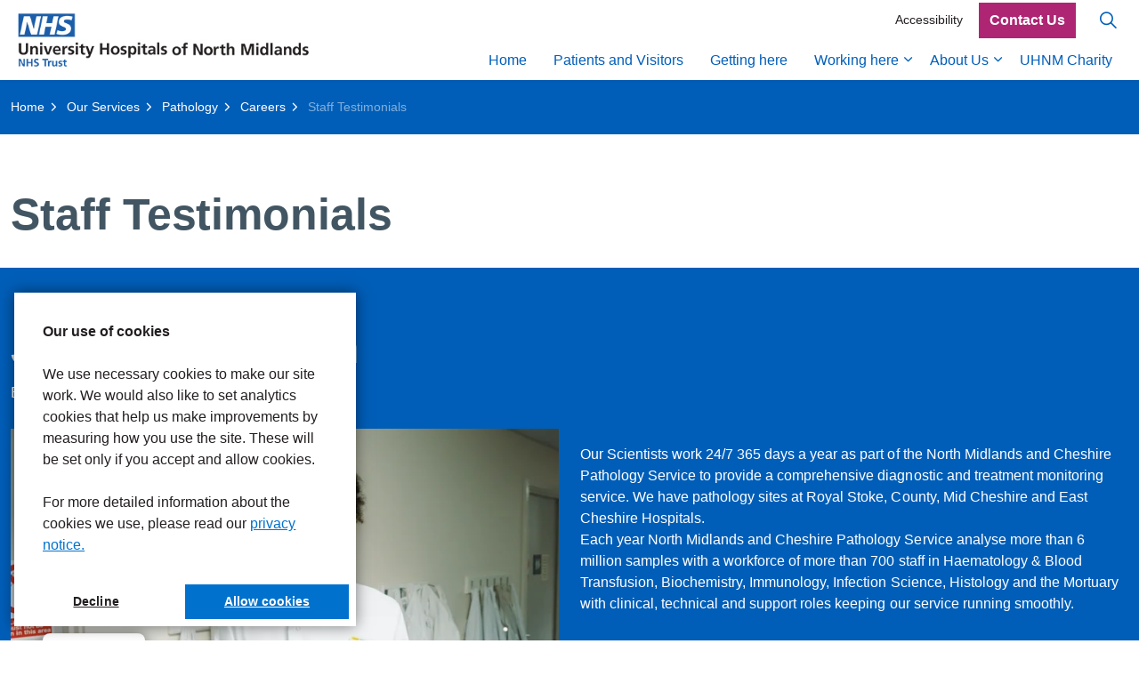

--- FILE ---
content_type: text/html; charset=utf-8
request_url: https://www.uhnm.nhs.uk/our-services/pathology/careers/staff-testimonials/
body_size: 37025
content:
<!DOCTYPE html>
<html dir="ltr" lang="en" class="no-js usn">
<head>
    

    

    <meta charset="utf-8">
    <meta name="viewport" content="width=device-width, initial-scale=1, shrink-to-fit=no, maximum-scale=2">
        <link rel="canonical" href="https://www.uhnm.nhs.uk/our-services/pathology/careers/staff-testimonials/" />
    <title>Staff Testimonials | University Hospitals of North Midlands</title>
    <meta name="description" content="">
    <meta name="twitter:card" content="summary_large_image" />
    <meta property="og:type" content="website">
    <meta property="og:title" content="Staff Testimonials | University Hospitals of North Midlands" />
    <meta property="og:image" content="" />
    <meta property="og:url" content="https://www.uhnm.nhs.uk/our-services/pathology/careers/staff-testimonials/" />
    <meta property="og:description" content="" />
    <meta property="og:site_name" content="University Hospitals of North Midlands" />
    <meta name="robots" content="index,follow">

    
    <link href="/sb/sitebuilder-ltr-css-bundle.css.v4cd6074cc0ce08089657fb0bc76150a07d6b3791" media="screen" rel="stylesheet" />
<link href="/sb/sitebuilder-css-bundle.css.v4cd6074cc0ce08089657fb0bc76150a07d6b3791" media="screen" rel="stylesheet" />
<link href="/sb/sitebuilder-css-small-header-03-sm-bundle.css.v4cd6074cc0ce08089657fb0bc76150a07d6b3791" media="screen and (min-width:0) and (max-width:991px)" rel="stylesheet" />
<link href="/sb/sitebuilder-css-large-header-14-lg-bundle.css.v4cd6074cc0ce08089657fb0bc76150a07d6b3791" media="screen and (min-width:992px)" rel="stylesheet" />
<link rel="stylesheet" media="screen" href="/uSkinned/css/generated/b06fd299-c66b-4c48-82ab-436e8dd86f0a.css?version=639037576747600000" />
<link href="/sb/sitebuilder-css-prnt-bundle.css.v4cd6074cc0ce08089657fb0bc76150a07d6b3791" media="print" rel="stylesheet" />



    
<link href="/sb/chilli-is-css-bundle.css.v4cd6074cc0ce08089657fb0bc76150a07d6b3791" media="screen" rel="stylesheet" />

            <link rel="icon" type="image/ico" href="/media/p3ulx1pa/favicon.ico?width=32&amp;height=32">
        <link rel="apple-touch-icon" sizes="57x57" type="image/ico" href="/media/p3ulx1pa/favicon.ico?width=57&amp;height=57">
        <link rel="apple-touch-icon" sizes="60x60" type="image/ico" href="/media/p3ulx1pa/favicon.ico?width=60&amp;height=60">
        <link rel="apple-touch-icon" sizes="72x72" type="image/ico" href="/media/p3ulx1pa/favicon.ico?width=72&amp;height=72">
        <link rel="apple-touch-icon" sizes="76x76" type="image/ico" href="/media/p3ulx1pa/favicon.ico?width=76&amp;height=76">
        <link rel="apple-touch-icon" sizes="114x114" type="image/ico" href="/media/p3ulx1pa/favicon.ico?width=114&amp;height=114">
        <link rel="apple-touch-icon" sizes="120x120" type="image/ico" href="/media/p3ulx1pa/favicon.ico?width=120&amp;height=120">
        <link rel="apple-touch-icon" sizes="144x144" type="image/ico" href="/media/p3ulx1pa/favicon.ico?width=144&amp;height=144">
        <link rel="apple-touch-icon" sizes="152x152" type="image/ico" href="/media/p3ulx1pa/favicon.ico?width=152&amp;height=152">
        <link rel="apple-touch-icon" sizes="180x180" type="image/ico" href="/media/p3ulx1pa/favicon.ico?width=180&amp;height=180">
        <link rel="icon" sizes="16x16" type="image/ico" href="/media/p3ulx1pa/favicon.ico?width=16&amp;height=16">
        <link rel="icon" sizes="32x32" type="image/ico" href="/media/p3ulx1pa/favicon.ico?width=32&amp;height=32">
        <link rel="icon" sizes="96x96" type="image/ico" href="/media/p3ulx1pa/favicon.ico?width=96&amp;height=96">
        <link rel="icon" sizes="192x192" type="image/ico" href="/media/p3ulx1pa/favicon.ico?width=192&amp;height=192">
        <meta name="msapplication-square70x70logo" content="/media/p3ulx1pa/favicon.ico?width=70&height=70" />
        <meta name="msapplication-square150x150logo" content="/media/p3ulx1pa/favicon.ico?width=150&height=150" />
        <meta name="msapplication-wide310x150logo" content="/media/p3ulx1pa/favicon.ico?width=310&height=150" />
        <meta name="msapplication-square310x310logo" content="/media/p3ulx1pa/favicon.ico?width=310&height=310" />

    

            <script async defer src="https://www.google.com/recaptcha/api.js?render=6LfizwErAAAAAAysPUL-a8_UwvZb_QOuxBT9wf9c"></script>



    
<script type="text/javascript">!function(T,l,y){var S=T.location,k="script",D="instrumentationKey",C="ingestionendpoint",I="disableExceptionTracking",E="ai.device.",b="toLowerCase",w="crossOrigin",N="POST",e="appInsightsSDK",t=y.name||"appInsights";(y.name||T[e])&&(T[e]=t);var n=T[t]||function(d){var g=!1,f=!1,m={initialize:!0,queue:[],sv:"5",version:2,config:d};function v(e,t){var n={},a="Browser";return n[E+"id"]=a[b](),n[E+"type"]=a,n["ai.operation.name"]=S&&S.pathname||"_unknown_",n["ai.internal.sdkVersion"]="javascript:snippet_"+(m.sv||m.version),{time:function(){var e=new Date;function t(e){var t=""+e;return 1===t.length&&(t="0"+t),t}return e.getUTCFullYear()+"-"+t(1+e.getUTCMonth())+"-"+t(e.getUTCDate())+"T"+t(e.getUTCHours())+":"+t(e.getUTCMinutes())+":"+t(e.getUTCSeconds())+"."+((e.getUTCMilliseconds()/1e3).toFixed(3)+"").slice(2,5)+"Z"}(),iKey:e,name:"Microsoft.ApplicationInsights."+e.replace(/-/g,"")+"."+t,sampleRate:100,tags:n,data:{baseData:{ver:2}}}}var h=d.url||y.src;if(h){function a(e){var t,n,a,i,r,o,s,c,u,p,l;g=!0,m.queue=[],f||(f=!0,t=h,s=function(){var e={},t=d.connectionString;if(t)for(var n=t.split(";"),a=0;a<n.length;a++){var i=n[a].split("=");2===i.length&&(e[i[0][b]()]=i[1])}if(!e[C]){var r=e.endpointsuffix,o=r?e.location:null;e[C]="https://"+(o?o+".":"")+"dc."+(r||"services.visualstudio.com")}return e}(),c=s[D]||d[D]||"",u=s[C],p=u?u+"/v2/track":d.endpointUrl,(l=[]).push((n="SDK LOAD Failure: Failed to load Application Insights SDK script (See stack for details)",a=t,i=p,(o=(r=v(c,"Exception")).data).baseType="ExceptionData",o.baseData.exceptions=[{typeName:"SDKLoadFailed",message:n.replace(/\./g,"-"),hasFullStack:!1,stack:n+"\nSnippet failed to load ["+a+"] -- Telemetry is disabled\nHelp Link: https://go.microsoft.com/fwlink/?linkid=2128109\nHost: "+(S&&S.pathname||"_unknown_")+"\nEndpoint: "+i,parsedStack:[]}],r)),l.push(function(e,t,n,a){var i=v(c,"Message"),r=i.data;r.baseType="MessageData";var o=r.baseData;return o.message='AI (Internal): 99 message:"'+("SDK LOAD Failure: Failed to load Application Insights SDK script (See stack for details) ("+n+")").replace(/\"/g,"")+'"',o.properties={endpoint:a},i}(0,0,t,p)),function(e,t){if(JSON){var n=T.fetch;if(n&&!y.useXhr)n(t,{method:N,body:JSON.stringify(e),mode:"cors"});else if(XMLHttpRequest){var a=new XMLHttpRequest;a.open(N,t),a.setRequestHeader("Content-type","application/json"),a.send(JSON.stringify(e))}}}(l,p))}function i(e,t){f||setTimeout(function(){!t&&m.core||a()},500)}var e=function(){var n=l.createElement(k);n.src=h;var e=y[w];return!e&&""!==e||"undefined"==n[w]||(n[w]=e),n.onload=i,n.onerror=a,n.onreadystatechange=function(e,t){"loaded"!==n.readyState&&"complete"!==n.readyState||i(0,t)},n}();y.ld<0?l.getElementsByTagName("head")[0].appendChild(e):setTimeout(function(){l.getElementsByTagName(k)[0].parentNode.appendChild(e)},y.ld||0)}try{m.cookie=l.cookie}catch(p){}function t(e){for(;e.length;)!function(t){m[t]=function(){var e=arguments;g||m.queue.push(function(){m[t].apply(m,e)})}}(e.pop())}var n="track",r="TrackPage",o="TrackEvent";t([n+"Event",n+"PageView",n+"Exception",n+"Trace",n+"DependencyData",n+"Metric",n+"PageViewPerformance","start"+r,"stop"+r,"start"+o,"stop"+o,"addTelemetryInitializer","setAuthenticatedUserContext","clearAuthenticatedUserContext","flush"]),m.SeverityLevel={Verbose:0,Information:1,Warning:2,Error:3,Critical:4};var s=(d.extensionConfig||{}).ApplicationInsightsAnalytics||{};if(!0!==d[I]&&!0!==s[I]){var c="onerror";t(["_"+c]);var u=T[c];T[c]=function(e,t,n,a,i){var r=u&&u(e,t,n,a,i);return!0!==r&&m["_"+c]({message:e,url:t,lineNumber:n,columnNumber:a,error:i}),r},d.autoExceptionInstrumented=!0}return m}(y.cfg);function a(){y.onInit&&y.onInit(n)}(T[t]=n).queue&&0===n.queue.length?(n.queue.push(a),n.trackPageView({})):a()}(window,document,{
src: "https://js.monitor.azure.com/scripts/b/ai.2.min.js", // The SDK URL Source
crossOrigin: "anonymous", 
cfg: { // Application Insights Configuration
    connectionString: 'InstrumentationKey=c72b1b58-f5ce-442b-a0f7-25f10c5f2818;IngestionEndpoint=https://uksouth-1.in.applicationinsights.azure.com/;LiveEndpoint=https://uksouth.livediagnostics.monitor.azure.com/;ApplicationId=874778d9-4c32-4a7f-9b97-7ec578ecb250'
}});</script></head>
<body 
    
 class="body-bg body-bg-solid header-14-lg header-03-sm hide_header-on-scroll-lg hide_header-on-scroll-sm directional-icons-chevron           main-navigation-underline-link-hover  secondary-navigation-underline-link-hover  content-underline-link-hover  footer-underline-link-hover    breadcrumb-forward zoom_hover  blur-up-lazy-loading"

>

    


<!-- Skip links -->
<a class="skip-to-content" id="skip-to-content-link" href="#site-content">Skip to main content</a>
<a class="skip-to-content" id="skip-to-footer-link" href="#site-footer">Skip to footer</a>
<!--// Skip links -->
<!-- Site -->
<div id="site">

    <!-- Header -->
        <header id="site-header" class="header-bg header-bg-solid" tabindex="-1">


        <div class="container-fluid">

            <div class="row">

                    <div id="logo" >
        <a href="/" title="University Hospitals of North Midlands">
                    <picture>
                            <source type="image/webp" srcset="/media/2pbc4gzv/uhnm-horizontal-digital-logo.jpg?format=webp">
                            <img src="/media/2pbc4gzv/uhnm-horizontal-digital-logo.jpg?format=webp" alt="">

                    </picture>
            <span>University Hospitals of North Midlands</span>
        </a>
    </div>



                    <!-- Expand -->
                    <button id="burgerNavStyle" class="expand-header expand-3-bars expand-even-lines expand-active-cross" type="button" aria-expanded="false" aria-label="Expand header">
                        <span>Menu</span>
                    </button>
                    <!--// Expand -->

                <!-- Main navigation -->
                        <nav aria-label="Main" class="main nav-dropdown navigation-dropdown-bg-solid">
            <ul >
                        <li  class="no-child ">
                            <span>
                                <a href="/"   >Home</a>
                            </span>

                        </li>
                        <li  class="no-child ">
                            <span>
                                <a href="/patients-and-visitors/"   >Patients and Visitors</a>
                            </span>

                        </li>
                        <li  class="no-child ">
                            <span>
                                <a href="/getting-here/"   >Getting here</a>
                            </span>

                        </li>
                        <li  class="has-child ">
                            <span>
                                <a href="/working-here/"   >Working here</a>
                            </span>

                                <button class="expand-subpages" type="button" aria-expanded="false" aria-label="Expand sub pages Working here">
                                    <span aria-hidden="true">Expand sub pages Working here</span>
                                </button>
            <ul >
                        <li  class="no-child ">
                            <span>
                                <a href="/join-uhnm/"   >Join UHNM</a>
                            </span>

                        </li>
            </ul>
                        </li>
                        <li  class="has-child ">
                            <span>
                                <a href="/about-us/"   >About Us</a>
                            </span>

                                <button class="expand-subpages" type="button" aria-expanded="false" aria-label="Expand sub pages About Us">
                                    <span aria-hidden="true">Expand sub pages About Us</span>
                                </button>
            <ul >
                        <li  class="no-child ">
                            <span>
                                <a href="/about-us/our-hospitals/"   >Our Hospitals</a>
                            </span>

                        </li>
                        <li  class="no-child ">
                            <span>
                                <a href="/about-us/our-board/"   >Our Board</a>
                            </span>

                        </li>
                        <li  class="no-child ">
                            <span>
                                <a href="/about-us/our-organisation/"   >Our Organisation</a>
                            </span>

                        </li>
                        <li  class="no-child ">
                            <span>
                                <a href="/about-us/regulatory-information/"   >Regulatory information</a>
                            </span>

                        </li>
                        <li  class="no-child ">
                            <span>
                                <a href="/consultant-directory/"   >Consultant Directory</a>
                            </span>

                        </li>
                        <li  class="no-child ">
                            <span>
                                <a href="/about-us/uhnm-and-the-armed-forces/"   >UHNM and The Armed Forces</a>
                            </span>

                        </li>
                        <li  class="no-child ">
                            <span>
                                <a href="/for-professionals/"   >For professionals</a>
                            </span>

                        </li>
            </ul>
                        </li>
                        <li  class="no-child ">
                            <span>
                                <a href="https://www.uhnmcharity.org.uk/"   >UHNM Charity</a>
                            </span>

                        </li>
            </ul>
        </nav>



                <!--// Main navigation -->
                <!-- Secondary navigation -->
                        <nav aria-label="Secondary" class="secondary nav-dropdown navigation-dropdown-bg-solid">
            <ul>
                            <li><span><a href="/accessibility/"   >Accessibility</a></span></li>

            </ul>
        </nav>

                <!--// Secondary navigation -->
                <!-- CTA Links -->
                        <nav aria-label="Call to actions" class="cta-links">
                    <a class="btn boxed-btn btn-md base-btn-bg base-btn-bg-solid base-btn-bg-hover-solid base-btn-text base-btn-borders" href="/contact-us/"   >
                        <span></span>
                        Contact Us
                    </a>
        </nav>

                <!--// CTA Links -->
                <!-- Site search -->
                    <div class="form site-search-form site-search" aria-label="Site search">
            <form role="search" action="/search/" method="get" name="searchForm">
                <fieldset>
                    <div class="form-group">
                        <input type="text" class="form-control" name="search_field" aria-label="Search the site" placeholder="Search the site" value="" maxlength="256">
                    </div>
                    <button type="submit" role="button" aria-label="Search" class="btn base-btn-bg base-btn-bg-solid base-btn-bg-hover-solid base-btn-text base-btn-borders btn-search">
                        <span></span>
                        <i aria-hidden="true" class="icon usn_ion-ios-search"></i>
                    </button>
                </fieldset>
            </form>
            <button class="expand-search" data-bs-toggle="collapse" type="button" aria-expanded="false" aria-label="Expand site search">
                <em>Expand Search</em>
                <i aria-hidden="true" class="icon usn_ion-ios-search search-icon"></i>
                <i aria-hidden="true" class="icon usn_ion-md-close close-icon"></i>
            </button>
        </div>

                <!--// Site search -->

            </div>

        </div>
    </header>


    <!--// Header -->
    <!-- Content -->
    <main id="site-content" tabindex="-1">

            <section class="content component usn_cmp_breadcrumb c1-bg c1-bg-solid  " >  

        <div class="component-inner">
                    <div class="container">


                <section class="breadcrumb-trail " data-os-animation="fadeIn" data-os-animation-delay="0s" data-os-animation-duration="1.2s">
        
            <nav aria-label="Breadcrumb">
                <ol class="breadcrumb" itemscope itemtype="https://schema.org/BreadcrumbList">
                        <li class="breadcrumb-item" itemprop="itemListElement" itemscope itemtype="https://schema.org/ListItem"><a href="/" itemtype="https://schema.org/Thing" itemprop="item"><span itemprop="name"><i class="icon before"></i>Home</span></a><meta itemprop="position" content="1" /></li>
                        <li class="breadcrumb-item" itemprop="itemListElement" itemscope itemtype="https://schema.org/ListItem"><a href="/our-services/" itemtype="https://schema.org/Thing" itemprop="item"><span itemprop="name"><i class="icon before"></i>Our Services</span></a><meta itemprop="position" content="2" /></li>
                        <li class="breadcrumb-item" itemprop="itemListElement" itemscope itemtype="https://schema.org/ListItem"><a href="/our-services/pathology/" itemtype="https://schema.org/Thing" itemprop="item"><span itemprop="name"><i class="icon before"></i>Pathology</span></a><meta itemprop="position" content="3" /></li>
                        <li class="breadcrumb-item" itemprop="itemListElement" itemscope itemtype="https://schema.org/ListItem"><a href="/our-services/pathology/careers/" itemtype="https://schema.org/Thing" itemprop="item"><span itemprop="name"><i class="icon before"></i>Careers</span></a><meta itemprop="position" content="4" /></li>

                        <li itemprop="itemListElement" itemscope itemtype="https://schema.org/ListItem" class="breadcrumb-item active" aria-current="page"><span itemprop="name"><i class="icon before"></i>Staff Testimonials</span><meta itemprop="position" content="5" /></li>
                </ol>
            </nav>
        
    </section>



                    </div>
        </div>
    </section>

        







        <section class="content base-bg pb-0"><div class="container">
        <!-- Row -->
        <div class="row">
            <div class="heading-col col">


                <h1 class="heading main base-heading">Staff Testimonials</h1>


            </div>
        </div>
        <!--// Row -->
        </div></section>

    <section class="content component usn_cmp_splitcomponent c1-bg c1-bg-solid  " >  

        <div class="component-inner">
                    <div class="container">


                    <div class="component-main row justify-content-between align-items-center">

                    <div class="item item_block usn_cmp_code align-self-center col-xl-6 col-md-6 order-md-1 order-1 col-12   " data-os-animation="fadeIn" data-os-animation-delay="0s" data-os-animation-duration="1.2s" >
                                <!-- Introduction -->
        <div class="component-introduction row justify-content-start text-left " data-os-animation="fadeIn" data-os-animation-delay="0s" data-os-animation-duration="1.2s">
            <div class="info col">

                <h1 class="heading  c1-heading " >Jacob Robinson</h1>        <p class="secondary-heading lg c1-secondary-heading " >Biomedical Scientist</p>


            </div>
        </div>
        <!--// Introduction -->


                            <div class="code-item " data-os-animation="fadeIn" data-os-animation-delay="0s" data-os-animation-duration="1.2s">
<div style="padding:56.25% 0 0 0;position:relative;"><iframe src="https://player.vimeo.com/video/745424657?h=981addceb5&amp;badge=0&amp;autopause=0&amp;player_id=0&amp;app_id=58479" frameborder="0" allow="autoplay; fullscreen; picture-in-picture; clipboard-write" style="position:absolute;top:0;left:0;width:100%;height:100%;" title="UHNM ambassador career journey: Jacob Robinson"></iframe></div><script src="https://player.vimeo.com/api/player.js"></script>
        </div>

                        

                    </div>

                    <div class="item item_block usn_cmp_text align-self-center col-xl-6 col-md-6 order-md-2 order-2 col-12   " data-os-animation="fadeIn" data-os-animation-delay="0s" data-os-animation-duration="1.2s" >
                        

                            <div class="info text-left">

        

        <div class="text c1-text " data-os-animation="fadeIn" data-os-animation-delay="0s">
            <div class="x11i5rnm xat24cr x1mh8g0r x1vvkbs xtlvy1s x126k92a">
<div>Our Scientists work 24/7 365 days a year as part of the North Midlands and Cheshire Pathology Service to provide a comprehensive diagnostic and treatment monitoring service. We have pathology sites at Royal Stoke, County, Mid Cheshire and East Cheshire Hospitals.</div>
<div></div>
</div>
<div class="x11i5rnm xat24cr x1mh8g0r x1vvkbs xtlvy1s x126k92a">
<div>Each year North Midlands and Cheshire Pathology Service analyse more than 6 million samples with a workforce of more than 700 staff in Haematology &amp; Blood Transfusion, Biochemistry, <a tabindex="-1"></a>Immunology, Infection Science, Histology and the Mortuary with clinical, technical and support roles keeping our service running smoothly.</div>
</div>
        </div>


    </div>

                        

                    </div>

        </div>



                    </div>
        </div>
    </section>















        

    </main>
    <!--// Content -->
    <!-- Footer -->
                <footer id="site-footer" class="footer-bg footer-bg-solid" tabindex="-1">

                <!-- Breadcrumb -->
                        <section class="breadcrumb-trail">
            <div class="container">
                <nav aria-label="Breadcrumb">
                    <ol class="breadcrumb" itemscope itemtype="https://schema.org/BreadcrumbList">
                            <li class="breadcrumb-item" itemprop="itemListElement" itemscope itemtype="https://schema.org/ListItem"><a href="/" itemtype="https://schema.org/Thing" itemprop="item"><span itemprop="name"><i class="icon before"></i>Home</span></a><meta itemprop="position" content="1" /></li>
                            <li class="breadcrumb-item" itemprop="itemListElement" itemscope itemtype="https://schema.org/ListItem"><a href="/our-services/" itemtype="https://schema.org/Thing" itemprop="item"><span itemprop="name"><i class="icon before"></i>Our Services</span></a><meta itemprop="position" content="2" /></li>
                            <li class="breadcrumb-item" itemprop="itemListElement" itemscope itemtype="https://schema.org/ListItem"><a href="/our-services/pathology/" itemtype="https://schema.org/Thing" itemprop="item"><span itemprop="name"><i class="icon before"></i>Pathology</span></a><meta itemprop="position" content="3" /></li>
                            <li class="breadcrumb-item" itemprop="itemListElement" itemscope itemtype="https://schema.org/ListItem"><a href="/our-services/pathology/careers/" itemtype="https://schema.org/Thing" itemprop="item"><span itemprop="name"><i class="icon before"></i>Careers</span></a><meta itemprop="position" content="4" /></li>

                            <li itemprop="itemListElement" itemscope itemtype="https://schema.org/ListItem" class="breadcrumb-item active" aria-current="page"><span itemprop="name"><i class="icon before"></i>Staff Testimonials</span><meta itemprop="position" content="5" /></li>
                    </ol>
                </nav>
            </div>
        </section>

                <!--// Breadcrumb -->

                <div class="container">

                        <!-- Row -->
                        <div class="row listing">

    <div class="item  footer-item   col-lg-3 col-md-5 col-12 col  item_text-below usn_pod_textimage textAlignmentLeft  " data-os-animation="fadeIn" data-os-animation-delay="0s" data-os-animation-duration="0.9s" >
            <div class="inner   ">
                    <div class="info ">

                        <p class="heading sm footer-heading " >UHNM NHS Trust</p>

                            <div class="text footer-text">
                                <p>Royal Stoke University Hospital<br>Newcastle Road<br>Stoke-on-Trent<br>ST4 6QG</p>
<p>County Hospital<br>Weston Road<br>Stafford<br>ST16 3SA</p>
<p>Tel. 01782 715444</p>
                            </div>

                    </div>
            </div>
    </div>
                                        <div class="item footer-item usn_pod_searchlinks offset-lg-1 offset-md-1 col-lg-4 col-md-6 col-12 col ">
                                                <div class="inner">
                                                    <p class="heading sm footer-heading "  data-os-animation="fadeInUp" data-os-animation-delay="0s" data-os-animation-duration="1s" >Quick links</p>            <!-- Site search -->
            <div class="site-search " data-os-animation="fadeInUp" data-os-animation-delay="0s" data-os-animation-duration="1s">
                <form role="search" action="/search/" method="get" name="searchForm">
                    <fieldset>
                        <div class="form-group">
                            <input type="text" class="form-control" name="search_field" aria-label="Search the site" placeholder="Search the site" value="" maxlength="256">
                        </div>
                        <button type="submit" role="button" aria-label="Search" class="btn base-btn-bg base-btn-bg-hover base-btn-text base-btn-borders btn-search">
                            <span></span>
                            <i aria-hidden="true" class="icon usn_ion-ios-search"></i>
                        </button>
                    </fieldset>
                </form>
            </div>
            <!--// Site search -->
        <!-- Quick Links -->
        <nav aria-label="Quick links" class="quick-links " data-os-animation="fadeInUp" data-os-animation-delay="0s" data-os-animation-duration="1s">

            <ul>
                        <li><span><a href="http://www.waittimes.uhnm.nhs.uk/uhnm"   >A&E waiting times</a></span></li>
                        <li><span><a href="/join-uhnm/"   >Current vacancies</a></span></li>
                        <li><span><a href="/working-here/"   >Empactis</a></span></li>
                        <li><span><a href="https://www.oc-meridian.com/OCQ/completion/clientmanifest/uhns/default.aspx?slid=23&amp;did=&amp;tkn=XCdt0dDSVMANjl0JeP35wJDSIVVE6mvrhT4oGil3E6w3qul32b9G3lJKrCaGdycKBRnkoZc6V4SQMsQt3F229dvAy0YZHs-dVo-t8lEiJ6A."   >Have your say</a></span></li>
                        <li><span><a href="https://outlook.office.com"   >Staff email</a></span></li>
                        <li><span><a href="https://intranet.uhnm.nhs.uk"   >UHNM Staff Intranet</a></span></li>
                        <li><span><a href="/privacy-notice/"   >Privacy policy</a></span></li>
                        <li><span><a href="/terms-conditions/"   >Terms and conditions</a></span></li>
                        <li><span><a href="/about-us/regulatory-information/freedom-of-information-publication-scheme/foi-information/"   >FOI Information</a></span></li>
                        <li><span><a href="/sitemap/"   >Sitemap</a></span></li>
                        <li><span><a href="/search/"   >Search</a></span></li>
            </ul>
        </nav>
        <!--// Quick Links -->

                                                </div>
                                        </div>
                                        <div class="item footer-item usn_pod_code offset-lg-1  col-lg-3 col-md-12 col-12 col ">
                                                <div class="inner">
                                                        <div class="code-item " data-os-animation="fadeIn" data-os-animation-delay="0s" data-os-animation-duration="1.2s">
<script type="text/javascript" src="https://www.cqc.org.uk/sites/all/modules/custom/cqc_widget/widget.js?data-id=RJE&data-host=https://www.cqc.org.uk&type=provider"></script>
        </div>

                                                </div>
                                        </div>
                                        <div class="item footer-item usn_pod_sociallinks   col-lg-12 col-md-12 col-12 col ">
                                                <div class="inner">
                                                            <nav class="social " data-os-animation="fadeInDown" data-os-animation-delay="0s" data-os-animation-duration="1s" aria-label="Social links">

            <ul>
                        <li>
                            <span>
                                <a href="https://www.facebook.com/UHNM.NHS#"  target="_blank" rel="noreferrer noopener"  title="Link will open in a new window/tab" >
                                                <picture>
                                                    <source type="image/webp" data-srcset="/media/4i0hhx1g/facebook.png?format=webp&height=80&quality=75 1x, /media/4i0hhx1g/facebook.png?format=webp&height=160&quality=75 2x">
                                                    <img class="lazyload" src="/media/4i0hhx1g/facebook.png?format=webp&height=16&quality=75" data-srcset="/media/4i0hhx1g/facebook.png?format=webp&height=80&quality=75 1x, /media/4i0hhx1g/facebook.png?format=webp&height=160&quality=75 2x" width="50" height="50" alt="">
                                                </picture>
                                        <span class="visually-hidden">Facebook</span>
                                </a>
                            </span>
                        </li>
                        <li>
                            <span>
                                <a href="https://twitter.com/UHNM_NHS#"  target="_blank" rel="noreferrer noopener"  title="Link will open in a new window/tab" >
                                                <picture>
                                                    <source type="image/webp" data-srcset="/media/24jld2me/x-logo.png?format=webp&height=80&quality=75 1x, /media/24jld2me/x-logo.png?format=webp&height=160&quality=75 2x">
                                                    <img class="lazyload" src="/media/24jld2me/x-logo.png?format=webp&height=16&quality=75" data-srcset="/media/24jld2me/x-logo.png?format=webp&height=80&quality=75 1x, /media/24jld2me/x-logo.png?format=webp&height=160&quality=75 2x" width="50" height="50" alt="">
                                                </picture>
                                        <span class="visually-hidden">X</span>
                                </a>
                            </span>
                        </li>
                        <li>
                            <span>
                                <a href="https://www.instagram.com/uhnm.nhs#"  target="_blank" rel="noreferrer noopener"  title="Link will open in a new window/tab" >
                                                <picture>
                                                    <source type="image/webp" data-srcset="/media/xhkh1f3m/instagram.png?format=webp&height=80&quality=75 1x, /media/xhkh1f3m/instagram.png?format=webp&height=160&quality=75 2x">
                                                    <img class="lazyload" src="/media/xhkh1f3m/instagram.png?format=webp&height=16&quality=75" data-srcset="/media/xhkh1f3m/instagram.png?format=webp&height=80&quality=75 1x, /media/xhkh1f3m/instagram.png?format=webp&height=160&quality=75 2x" width="50" height="50" alt="">
                                                </picture>
                                        <span class="visually-hidden">Instagram</span>
                                </a>
                            </span>
                        </li>
            </ul>
        </nav>

                                                </div>
                                        </div>

                        </div>
                        <!--// Row -->
                    <!-- Row -->
                    <div class="row">

                        <div class="col">
                            <nav aria-label="Footer" class="footer-navigation">
                                <ul>
                                    <li><div>&copy; 2026 University Hospitals of North Midlands NHS Trust <p>Site built by <a href="https://www.chilli-is.co.uk">Chilli Information Solutions Ltd</a><p></div></li>
                                    
                                </ul>
                            </nav>
                        </div>

                    </div>
                    <!--// Row -->
                            <!-- Back to top -->
        <div class="usn_back-to-top position-right">
            <button id="back-to-top-link" aria-label="Back to top" class="btn base-btn-bg base-btn-bg base-btn-bg-solid base-btn-bg-hover-solid base-btn-text base-btn-borders btn-back-to-top">
                <span></span>
                <i aria-hidden="true" class="icon"></i><span aria-hidden="true" class="d-none">Back to top</span>
            </button>
        </div>
        <!--// Back to top -->


                </div>
            </footer>

    <!--// Footer -->

</div>
<!--// Site -->
    
    
<script src="/sb/sitebuilder-js-bundle.js.v4cd6074cc0ce08089657fb0bc76150a07d6b3791" type="text/javascript"></script>




    
<script src="/sb/chilli-is-js-bundle.js.v4cd6074cc0ce08089657fb0bc76150a07d6b3791" type="text/javascript"></script>



    <!-- Cookie Consent Plugin -->
<link rel="stylesheet" type="text/css" href="https://cdn.jsdelivr.net/npm/cookieconsent@3/build/cookieconsent.min.css" /> 
<script src="https://cdn.jsdelivr.net/npm/cookieconsent@3/build/cookieconsent.min.js" data-cfasync="false"></script>

<script>
   cisCookieConsentSettings.message = "<b>Our use of cookies</b><br><br> We use necessary cookies to make our site work. We would also like to set analytics cookies that help us make improvements by measuring how you use the site. These will be set only if you accept and allow cookies. <br><br>For more detailed information about the cookies we use, please read our <a href='https://www.uhnm.nhs.uk/privacy-notice/'>privacy notice.</a>";
   cisCookieConsentSettings.backgroundColour = "#FFFFFF";
   cisCookieConsentSettings.buttonColour= "#0072ce";
   cisCookieConsentSettings.textColour= "#231f20";
   cisCookieConsentSettings.buttonTextColour= "#FFFFFF";
   cisCookieConsentSettings.targetCookies = ["_ga", "_gid", "_ga_0JE2J9HE3E"];
   cisCookieConsentSettings.link = "";

cisCookieConsentSettings.additionalStyles = "border-radius: 0rem; box-shadow: 0 0 1rem 0 rgba(0,0,0,0.5)";
cisCookieConsentSettings.buttonAdditionalStyles = "border-radius: 0rem; margin: 0.5rem; color:#FFFFFF";
cisCookieConsentSettings.tabAdditionalStyles = "box-shadow: 0 0 1rem rgba(0, 0, 0, 0.5);";
</script>

<!-- Global site tag (gtag.js) - Google Analytics -->
<script async src="https://www.googletagmanager.com/gtag/js?id=G-0JE2J9HE3E"></script>
<script>
  window.dataLayer = window.dataLayer || [];
  function gtag(){dataLayer.push(arguments);}
cisCookieConsentInitialize();
  gtag('js', new Date());

  gtag('config', 'G-0JE2J9HE3E');
</script>


    

    

    




</body>
<!--
    ____        _ ____              _ __  __             _____ __   _                      __
   / __ )__  __(_) / /_   _      __(_) /_/ /_     __  __/ ___// /__(_)___  ____  ___  ____/ /
  / __  / / / / / / __/  | | /| / / / __/ __ \   / / / /\__ \/ //_/ / __ \/ __ \/ _ \/ __  /
 / /_/ / /_/ / / / /_    | |/ |/ / / /_/ / / /  / /_/ /___/ / ,< / / / / / / / /  __/ /_/ /
/_____/\__,_/_/_/\__/    |__/|__/_/\__/_/ /_/   \__,_//____/_/|_/_/_/ /_/_/ /_/\___/\__,_/

Find out more at uSkinned.net

-->
</html>

--- FILE ---
content_type: text/html; charset=UTF-8
request_url: https://player.vimeo.com/video/745424657?h=981addceb5&badge=0&autopause=0&player_id=0&app_id=58479
body_size: 6877
content:
<!DOCTYPE html>
<html lang="en">
<head>
  <meta charset="utf-8">
  <meta name="viewport" content="width=device-width,initial-scale=1,user-scalable=yes">
  
  <link rel="canonical" href="https://player.vimeo.com/video/745424657?h=981addceb5">
  <meta name="googlebot" content="noindex,indexifembedded">
  
  
  <title>UHNM ambassador career journey: Jacob Robinson on Vimeo</title>
  <style>
      body, html, .player, .fallback {
          overflow: hidden;
          width: 100%;
          height: 100%;
          margin: 0;
          padding: 0;
      }
      .fallback {
          
              background-color: transparent;
          
      }
      .player.loading { opacity: 0; }
      .fallback iframe {
          position: fixed;
          left: 0;
          top: 0;
          width: 100%;
          height: 100%;
      }
  </style>
  <link rel="modulepreload" href="https://f.vimeocdn.com/p/4.46.25/js/player.module.js" crossorigin="anonymous">
  <link rel="modulepreload" href="https://f.vimeocdn.com/p/4.46.25/js/vendor.module.js" crossorigin="anonymous">
  <link rel="preload" href="https://f.vimeocdn.com/p/4.46.25/css/player.css" as="style">
</head>

<body>


<div class="vp-placeholder">
    <style>
        .vp-placeholder,
        .vp-placeholder-thumb,
        .vp-placeholder-thumb::before,
        .vp-placeholder-thumb::after {
            position: absolute;
            top: 0;
            bottom: 0;
            left: 0;
            right: 0;
        }
        .vp-placeholder {
            visibility: hidden;
            width: 100%;
            max-height: 100%;
            height: calc(1080 / 1920 * 100vw);
            max-width: calc(1920 / 1080 * 100vh);
            margin: auto;
        }
        .vp-placeholder-carousel {
            display: none;
            background-color: #000;
            position: absolute;
            left: 0;
            right: 0;
            bottom: -60px;
            height: 60px;
        }
    </style>

    

    
        <style>
            .vp-placeholder-thumb {
                overflow: hidden;
                width: 100%;
                max-height: 100%;
                margin: auto;
            }
            .vp-placeholder-thumb::before,
            .vp-placeholder-thumb::after {
                content: "";
                display: block;
                filter: blur(7px);
                margin: 0;
                background: url(https://i.vimeocdn.com/video/1499294412-a43c2e32f1dfc4de6058807b7fc7dee65b847beafd7696c84362b1b0c9ebfb61-d?mw=80&q=85) 50% 50% / contain no-repeat;
            }
            .vp-placeholder-thumb::before {
                 
                margin: -30px;
            }
        </style>
    

    <div class="vp-placeholder-thumb"></div>
    <div class="vp-placeholder-carousel"></div>
    <script>function placeholderInit(t,h,d,s,n,o){var i=t.querySelector(".vp-placeholder"),v=t.querySelector(".vp-placeholder-thumb");if(h){var p=function(){try{return window.self!==window.top}catch(a){return!0}}(),w=200,y=415,r=60;if(!p&&window.innerWidth>=w&&window.innerWidth<y){i.style.bottom=r+"px",i.style.maxHeight="calc(100vh - "+r+"px)",i.style.maxWidth="calc("+n+" / "+o+" * (100vh - "+r+"px))";var f=t.querySelector(".vp-placeholder-carousel");f.style.display="block"}}if(d){var e=new Image;e.onload=function(){var a=n/o,c=e.width/e.height;if(c<=.95*a||c>=1.05*a){var l=i.getBoundingClientRect(),g=l.right-l.left,b=l.bottom-l.top,m=window.innerWidth/g*100,x=window.innerHeight/b*100;v.style.height="calc("+e.height+" / "+e.width+" * "+m+"vw)",v.style.maxWidth="calc("+e.width+" / "+e.height+" * "+x+"vh)"}i.style.visibility="visible"},e.src=s}else i.style.visibility="visible"}
</script>
    <script>placeholderInit(document,  false ,  true , "https://i.vimeocdn.com/video/1499294412-a43c2e32f1dfc4de6058807b7fc7dee65b847beafd7696c84362b1b0c9ebfb61-d?mw=80\u0026q=85",  1920 ,  1080 );</script>
</div>

<div id="player" class="player"></div>
<script>window.playerConfig = {"cdn_url":"https://f.vimeocdn.com","vimeo_api_url":"api.vimeo.com","request":{"files":{"dash":{"cdns":{"akfire_interconnect_quic":{"avc_url":"https://vod-adaptive-ak.vimeocdn.com/exp=1768715325~acl=%2F897bfca5-3e50-4699-9774-1cb59755fbc1%2Fpsid%3Dc14e2e160e647964afd868831e933bcafa4786fe93d1d2c7639b0a6cd13f1f34%2F%2A~hmac=ff65c577f87ff2731ee753eae382a677874588b6555755ad53a4864f83e2c7ea/897bfca5-3e50-4699-9774-1cb59755fbc1/psid=c14e2e160e647964afd868831e933bcafa4786fe93d1d2c7639b0a6cd13f1f34/v2/playlist/av/primary/prot/cXNyPTE/playlist.json?omit=av1-hevc\u0026pathsig=8c953e4f~VTCgswLmIqHP6Dwl7rqJaEbyKMFHIgidyYX9kTVEOl8\u0026qsr=1\u0026r=dXM%3D\u0026rh=4t06nK","origin":"gcs","url":"https://vod-adaptive-ak.vimeocdn.com/exp=1768715325~acl=%2F897bfca5-3e50-4699-9774-1cb59755fbc1%2Fpsid%3Dc14e2e160e647964afd868831e933bcafa4786fe93d1d2c7639b0a6cd13f1f34%2F%2A~hmac=ff65c577f87ff2731ee753eae382a677874588b6555755ad53a4864f83e2c7ea/897bfca5-3e50-4699-9774-1cb59755fbc1/psid=c14e2e160e647964afd868831e933bcafa4786fe93d1d2c7639b0a6cd13f1f34/v2/playlist/av/primary/prot/cXNyPTE/playlist.json?pathsig=8c953e4f~VTCgswLmIqHP6Dwl7rqJaEbyKMFHIgidyYX9kTVEOl8\u0026qsr=1\u0026r=dXM%3D\u0026rh=4t06nK"},"fastly_skyfire":{"avc_url":"https://skyfire.vimeocdn.com/1768715325-0x6e7d21f64bfcd69374cb0f6a6c7cf22ed6af327a/897bfca5-3e50-4699-9774-1cb59755fbc1/psid=c14e2e160e647964afd868831e933bcafa4786fe93d1d2c7639b0a6cd13f1f34/v2/playlist/av/primary/prot/cXNyPTE/playlist.json?omit=av1-hevc\u0026pathsig=8c953e4f~VTCgswLmIqHP6Dwl7rqJaEbyKMFHIgidyYX9kTVEOl8\u0026qsr=1\u0026r=dXM%3D\u0026rh=4t06nK","origin":"gcs","url":"https://skyfire.vimeocdn.com/1768715325-0x6e7d21f64bfcd69374cb0f6a6c7cf22ed6af327a/897bfca5-3e50-4699-9774-1cb59755fbc1/psid=c14e2e160e647964afd868831e933bcafa4786fe93d1d2c7639b0a6cd13f1f34/v2/playlist/av/primary/prot/cXNyPTE/playlist.json?pathsig=8c953e4f~VTCgswLmIqHP6Dwl7rqJaEbyKMFHIgidyYX9kTVEOl8\u0026qsr=1\u0026r=dXM%3D\u0026rh=4t06nK"}},"default_cdn":"akfire_interconnect_quic","separate_av":true,"streams":[{"profile":"5ff7441f-4973-4241-8c2e-976ef4a572b0","id":"fe81fec2-5196-4696-9e6f-6ee5373be3eb","fps":25,"quality":"1080p"},{"profile":"d0b41bac-2bf2-4310-8113-df764d486192","id":"534941c9-7ffc-4f85-8d63-a29e7eb4d392","fps":25,"quality":"240p"},{"profile":"f3f6f5f0-2e6b-4e90-994e-842d1feeabc0","id":"5fcc7460-79fa-4835-8e87-cec861f90ece","fps":25,"quality":"720p"},{"profile":"f9e4a5d7-8043-4af3-b231-641ca735a130","id":"e391520d-fe04-4dbc-95a2-09a8a81d48c8","fps":25,"quality":"540p"},{"profile":"164","id":"ee0cfc60-10fe-4a5f-821f-9313faf2eda0","fps":25,"quality":"360p"}],"streams_avc":[{"profile":"f3f6f5f0-2e6b-4e90-994e-842d1feeabc0","id":"5fcc7460-79fa-4835-8e87-cec861f90ece","fps":25,"quality":"720p"},{"profile":"f9e4a5d7-8043-4af3-b231-641ca735a130","id":"e391520d-fe04-4dbc-95a2-09a8a81d48c8","fps":25,"quality":"540p"},{"profile":"164","id":"ee0cfc60-10fe-4a5f-821f-9313faf2eda0","fps":25,"quality":"360p"},{"profile":"5ff7441f-4973-4241-8c2e-976ef4a572b0","id":"fe81fec2-5196-4696-9e6f-6ee5373be3eb","fps":25,"quality":"1080p"},{"profile":"d0b41bac-2bf2-4310-8113-df764d486192","id":"534941c9-7ffc-4f85-8d63-a29e7eb4d392","fps":25,"quality":"240p"}]},"hls":{"captions":"https://vod-adaptive-ak.vimeocdn.com/exp=1768715325~acl=%2F897bfca5-3e50-4699-9774-1cb59755fbc1%2Fpsid%3Dc14e2e160e647964afd868831e933bcafa4786fe93d1d2c7639b0a6cd13f1f34%2F%2A~hmac=ff65c577f87ff2731ee753eae382a677874588b6555755ad53a4864f83e2c7ea/897bfca5-3e50-4699-9774-1cb59755fbc1/psid=c14e2e160e647964afd868831e933bcafa4786fe93d1d2c7639b0a6cd13f1f34/v2/playlist/av/primary/sub/38810800-c-en-x-autogen/prot/cXNyPTE/playlist.m3u8?ext-subs=1\u0026omit=opus\u0026pathsig=8c953e4f~YCZIFJvgXccBhbTbIpX9sacgAyfpsYRiNFDY-uVpmxQ\u0026qsr=1\u0026r=dXM%3D\u0026rh=4t06nK\u0026sf=fmp4","cdns":{"akfire_interconnect_quic":{"avc_url":"https://vod-adaptive-ak.vimeocdn.com/exp=1768715325~acl=%2F897bfca5-3e50-4699-9774-1cb59755fbc1%2Fpsid%3Dc14e2e160e647964afd868831e933bcafa4786fe93d1d2c7639b0a6cd13f1f34%2F%2A~hmac=ff65c577f87ff2731ee753eae382a677874588b6555755ad53a4864f83e2c7ea/897bfca5-3e50-4699-9774-1cb59755fbc1/psid=c14e2e160e647964afd868831e933bcafa4786fe93d1d2c7639b0a6cd13f1f34/v2/playlist/av/primary/sub/38810800-c-en-x-autogen/prot/cXNyPTE/playlist.m3u8?ext-subs=1\u0026omit=av1-hevc-opus\u0026pathsig=8c953e4f~YCZIFJvgXccBhbTbIpX9sacgAyfpsYRiNFDY-uVpmxQ\u0026qsr=1\u0026r=dXM%3D\u0026rh=4t06nK\u0026sf=fmp4","captions":"https://vod-adaptive-ak.vimeocdn.com/exp=1768715325~acl=%2F897bfca5-3e50-4699-9774-1cb59755fbc1%2Fpsid%3Dc14e2e160e647964afd868831e933bcafa4786fe93d1d2c7639b0a6cd13f1f34%2F%2A~hmac=ff65c577f87ff2731ee753eae382a677874588b6555755ad53a4864f83e2c7ea/897bfca5-3e50-4699-9774-1cb59755fbc1/psid=c14e2e160e647964afd868831e933bcafa4786fe93d1d2c7639b0a6cd13f1f34/v2/playlist/av/primary/sub/38810800-c-en-x-autogen/prot/cXNyPTE/playlist.m3u8?ext-subs=1\u0026omit=opus\u0026pathsig=8c953e4f~YCZIFJvgXccBhbTbIpX9sacgAyfpsYRiNFDY-uVpmxQ\u0026qsr=1\u0026r=dXM%3D\u0026rh=4t06nK\u0026sf=fmp4","origin":"gcs","url":"https://vod-adaptive-ak.vimeocdn.com/exp=1768715325~acl=%2F897bfca5-3e50-4699-9774-1cb59755fbc1%2Fpsid%3Dc14e2e160e647964afd868831e933bcafa4786fe93d1d2c7639b0a6cd13f1f34%2F%2A~hmac=ff65c577f87ff2731ee753eae382a677874588b6555755ad53a4864f83e2c7ea/897bfca5-3e50-4699-9774-1cb59755fbc1/psid=c14e2e160e647964afd868831e933bcafa4786fe93d1d2c7639b0a6cd13f1f34/v2/playlist/av/primary/sub/38810800-c-en-x-autogen/prot/cXNyPTE/playlist.m3u8?ext-subs=1\u0026omit=opus\u0026pathsig=8c953e4f~YCZIFJvgXccBhbTbIpX9sacgAyfpsYRiNFDY-uVpmxQ\u0026qsr=1\u0026r=dXM%3D\u0026rh=4t06nK\u0026sf=fmp4"},"fastly_skyfire":{"avc_url":"https://skyfire.vimeocdn.com/1768715325-0x6e7d21f64bfcd69374cb0f6a6c7cf22ed6af327a/897bfca5-3e50-4699-9774-1cb59755fbc1/psid=c14e2e160e647964afd868831e933bcafa4786fe93d1d2c7639b0a6cd13f1f34/v2/playlist/av/primary/sub/38810800-c-en-x-autogen/prot/cXNyPTE/playlist.m3u8?ext-subs=1\u0026omit=av1-hevc-opus\u0026pathsig=8c953e4f~YCZIFJvgXccBhbTbIpX9sacgAyfpsYRiNFDY-uVpmxQ\u0026qsr=1\u0026r=dXM%3D\u0026rh=4t06nK\u0026sf=fmp4","captions":"https://skyfire.vimeocdn.com/1768715325-0x6e7d21f64bfcd69374cb0f6a6c7cf22ed6af327a/897bfca5-3e50-4699-9774-1cb59755fbc1/psid=c14e2e160e647964afd868831e933bcafa4786fe93d1d2c7639b0a6cd13f1f34/v2/playlist/av/primary/sub/38810800-c-en-x-autogen/prot/cXNyPTE/playlist.m3u8?ext-subs=1\u0026omit=opus\u0026pathsig=8c953e4f~YCZIFJvgXccBhbTbIpX9sacgAyfpsYRiNFDY-uVpmxQ\u0026qsr=1\u0026r=dXM%3D\u0026rh=4t06nK\u0026sf=fmp4","origin":"gcs","url":"https://skyfire.vimeocdn.com/1768715325-0x6e7d21f64bfcd69374cb0f6a6c7cf22ed6af327a/897bfca5-3e50-4699-9774-1cb59755fbc1/psid=c14e2e160e647964afd868831e933bcafa4786fe93d1d2c7639b0a6cd13f1f34/v2/playlist/av/primary/sub/38810800-c-en-x-autogen/prot/cXNyPTE/playlist.m3u8?ext-subs=1\u0026omit=opus\u0026pathsig=8c953e4f~YCZIFJvgXccBhbTbIpX9sacgAyfpsYRiNFDY-uVpmxQ\u0026qsr=1\u0026r=dXM%3D\u0026rh=4t06nK\u0026sf=fmp4"}},"default_cdn":"akfire_interconnect_quic","separate_av":true}},"file_codecs":{"av1":[],"avc":["5fcc7460-79fa-4835-8e87-cec861f90ece","e391520d-fe04-4dbc-95a2-09a8a81d48c8","ee0cfc60-10fe-4a5f-821f-9313faf2eda0","fe81fec2-5196-4696-9e6f-6ee5373be3eb","534941c9-7ffc-4f85-8d63-a29e7eb4d392"],"hevc":{"dvh1":[],"hdr":[],"sdr":[]}},"lang":"en","referrer":"https://www.uhnm.nhs.uk/our-services/pathology/careers/staff-testimonials/","cookie_domain":".vimeo.com","signature":"1439cc6af63928c4d44029ea44fc2a63","timestamp":1768711725,"expires":3600,"text_tracks":[{"id":38810800,"lang":"en-x-autogen","url":"https://captions.vimeo.com/captions/38810800.vtt?expires=1768715325\u0026sig=63cfd2e76a7a8e6c38691d8546e66cd2f5fc776a","kind":"captions","label":"English (auto-generated)","provenance":"ai_generated","default":true}],"thumb_preview":{"url":"https://videoapi-sprites.vimeocdn.com/video-sprites/image/de224e29-63cc-45c3-966f-06dfecff38c6.0.jpeg?ClientID=sulu\u0026Expires=1768715325\u0026Signature=6b0a9bced4936381f98b6d95b0f471343f869beb","height":2640,"width":4686,"frame_height":240,"frame_width":426,"columns":11,"frames":120},"currency":"USD","session":"d1027c5ea5db2b7c973692a901f2f6898032c2361768711725","cookie":{"volume":1,"quality":null,"hd":0,"captions":null,"transcript":null,"captions_styles":{"color":null,"fontSize":null,"fontFamily":null,"fontOpacity":null,"bgOpacity":null,"windowColor":null,"windowOpacity":null,"bgColor":null,"edgeStyle":null},"audio_language":null,"audio_kind":null,"qoe_survey_vote":0},"build":{"backend":"31e9776","js":"4.46.25"},"urls":{"js":"https://f.vimeocdn.com/p/4.46.25/js/player.js","js_base":"https://f.vimeocdn.com/p/4.46.25/js","js_module":"https://f.vimeocdn.com/p/4.46.25/js/player.module.js","js_vendor_module":"https://f.vimeocdn.com/p/4.46.25/js/vendor.module.js","locales_js":{"de-DE":"https://f.vimeocdn.com/p/4.46.25/js/player.de-DE.js","en":"https://f.vimeocdn.com/p/4.46.25/js/player.js","es":"https://f.vimeocdn.com/p/4.46.25/js/player.es.js","fr-FR":"https://f.vimeocdn.com/p/4.46.25/js/player.fr-FR.js","ja-JP":"https://f.vimeocdn.com/p/4.46.25/js/player.ja-JP.js","ko-KR":"https://f.vimeocdn.com/p/4.46.25/js/player.ko-KR.js","pt-BR":"https://f.vimeocdn.com/p/4.46.25/js/player.pt-BR.js","zh-CN":"https://f.vimeocdn.com/p/4.46.25/js/player.zh-CN.js"},"ambisonics_js":"https://f.vimeocdn.com/p/external/ambisonics.min.js","barebone_js":"https://f.vimeocdn.com/p/4.46.25/js/barebone.js","chromeless_js":"https://f.vimeocdn.com/p/4.46.25/js/chromeless.js","three_js":"https://f.vimeocdn.com/p/external/three.rvimeo.min.js","vuid_js":"https://f.vimeocdn.com/js_opt/modules/utils/vuid.min.js","hive_sdk":"https://f.vimeocdn.com/p/external/hive-sdk.js","hive_interceptor":"https://f.vimeocdn.com/p/external/hive-interceptor.js","proxy":"https://player.vimeo.com/static/proxy.html","css":"https://f.vimeocdn.com/p/4.46.25/css/player.css","chromeless_css":"https://f.vimeocdn.com/p/4.46.25/css/chromeless.css","fresnel":"https://arclight.vimeo.com/add/player-stats","player_telemetry_url":"https://arclight.vimeo.com/player-events","telemetry_base":"https://lensflare.vimeo.com"},"flags":{"plays":1,"dnt":0,"autohide_controls":0,"preload_video":"metadata_on_hover","qoe_survey_forced":0,"ai_widget":0,"ecdn_delta_updates":0,"disable_mms":0,"check_clip_skipping_forward":0},"country":"US","client":{"ip":"18.216.192.122"},"ab_tests":{"cross_origin_texttracks":{"group":"variant","track":false,"data":null}},"atid":"1358428258.1768711725","ai_widget_signature":"0755743afee754b52b7b2a1633f8834750213ef705ae788adf76a45bf5d18f22_1768715325","config_refresh_url":"https://player.vimeo.com/video/745424657/config/request?atid=1358428258.1768711725\u0026expires=3600\u0026referrer=https%3A%2F%2Fwww.uhnm.nhs.uk%2Four-services%2Fpathology%2Fcareers%2Fstaff-testimonials%2F\u0026session=d1027c5ea5db2b7c973692a901f2f6898032c2361768711725\u0026signature=1439cc6af63928c4d44029ea44fc2a63\u0026time=1768711725\u0026v=1"},"player_url":"player.vimeo.com","video":{"id":745424657,"title":"UHNM ambassador career journey: Jacob Robinson","width":1920,"height":1080,"duration":99,"url":"","share_url":"https://vimeo.com/745424657/981addceb5","embed_code":"\u003ciframe title=\"vimeo-player\" src=\"https://player.vimeo.com/video/745424657?h=981addceb5\" width=\"640\" height=\"360\" frameborder=\"0\" referrerpolicy=\"strict-origin-when-cross-origin\" allow=\"autoplay; fullscreen; picture-in-picture; clipboard-write; encrypted-media; web-share\"   allowfullscreen\u003e\u003c/iframe\u003e","default_to_hd":0,"privacy":"unlisted","embed_permission":"public","thumbnail_url":"https://i.vimeocdn.com/video/1499294412-a43c2e32f1dfc4de6058807b7fc7dee65b847beafd7696c84362b1b0c9ebfb61-d","owner":{"id":52643907,"name":"UHNM NHS Trust","img":"https://i.vimeocdn.com/portrait/30014572_60x60?sig=bbdc4dfd6de7052219f4dbf063ba4260ac785ceaff3816ef85a311dd37a37e52\u0026v=1\u0026region=us","img_2x":"https://i.vimeocdn.com/portrait/30014572_60x60?sig=bbdc4dfd6de7052219f4dbf063ba4260ac785ceaff3816ef85a311dd37a37e52\u0026v=1\u0026region=us","url":"https://vimeo.com/uhnm","account_type":"live_premium"},"spatial":0,"live_event":null,"version":{"current":null,"available":[{"id":460294211,"file_id":3432150068,"is_current":true}]},"unlisted_hash":"981addceb5","rating":{"id":6},"fps":25,"bypass_token":"eyJ0eXAiOiJKV1QiLCJhbGciOiJIUzI1NiJ9.eyJjbGlwX2lkIjo3NDU0MjQ2NTcsImV4cCI6MTc2ODcxNTM0MH0.UYeetdBS88LAQiBjVsd_OlebTppyKyOIA_ptDG7S7IM","channel_layout":"stereo","ai":0,"locale":""},"user":{"id":0,"team_id":0,"team_origin_user_id":0,"account_type":"none","liked":0,"watch_later":0,"owner":0,"mod":0,"logged_in":0,"private_mode_enabled":0,"vimeo_api_client_token":"eyJhbGciOiJIUzI1NiIsInR5cCI6IkpXVCJ9.eyJzZXNzaW9uX2lkIjoiZDEwMjdjNWVhNWRiMmI3Yzk3MzY5MmE5MDFmMmY2ODk4MDMyYzIzNjE3Njg3MTE3MjUiLCJleHAiOjE3Njg3MTUzMjUsImFwcF9pZCI6MTE4MzU5LCJzY29wZXMiOiJwdWJsaWMgc3RhdHMifQ.kla8sZMXCDC05ocZ1OY88Vd675yEGX93wVBRB9Bj71Y"},"view":1,"vimeo_url":"vimeo.com","embed":{"audio_track":"","autoplay":0,"autopause":0,"dnt":0,"editor":0,"keyboard":1,"log_plays":1,"loop":0,"muted":0,"on_site":0,"texttrack":"","transparent":1,"outro":"beginning","playsinline":1,"quality":null,"player_id":"0","api":null,"app_id":"58479","color":"","color_one":"000000","color_two":"00adef","color_three":"ffffff","color_four":"000000","context":"embed.main","settings":{"auto_pip":1,"badge":0,"byline":0,"collections":0,"color":0,"force_color_one":0,"force_color_two":0,"force_color_three":0,"force_color_four":0,"embed":0,"fullscreen":1,"like":0,"logo":0,"custom_logo":{"img":"https://i.vimeocdn.com/player/468858?sig=e59c42b7d90c672fde21957e39d9fb9b32f7daed7f6050b93adbe6d3e6e8ffd7\u0026v=1","url":"http://www.uhnm.nhs.uk","sticky":1,"width":100,"height":49},"playbar":1,"portrait":0,"pip":1,"share":0,"spatial_compass":0,"spatial_label":0,"speed":0,"title":0,"volume":1,"watch_later":0,"watch_full_video":1,"controls":1,"airplay":1,"audio_tracks":1,"chapters":1,"chromecast":1,"cc":1,"transcript":1,"quality":1,"play_button_position":0,"ask_ai":0,"skipping_forward":1,"debug_payload_collection_policy":"default"},"create_interactive":{"has_create_interactive":false,"viddata_url":""},"min_quality":null,"max_quality":null,"initial_quality":null,"prefer_mms":1}}</script>
<script>const fullscreenSupported="exitFullscreen"in document||"webkitExitFullscreen"in document||"webkitCancelFullScreen"in document||"mozCancelFullScreen"in document||"msExitFullscreen"in document||"webkitEnterFullScreen"in document.createElement("video");var isIE=checkIE(window.navigator.userAgent),incompatibleBrowser=!fullscreenSupported||isIE;window.noModuleLoading=!1,window.dynamicImportSupported=!1,window.cssLayersSupported=typeof CSSLayerBlockRule<"u",window.isInIFrame=function(){try{return window.self!==window.top}catch(e){return!0}}(),!window.isInIFrame&&/twitter/i.test(navigator.userAgent)&&window.playerConfig.video.url&&(window.location=window.playerConfig.video.url),window.playerConfig.request.lang&&document.documentElement.setAttribute("lang",window.playerConfig.request.lang),window.loadScript=function(e){var n=document.getElementsByTagName("script")[0];n&&n.parentNode?n.parentNode.insertBefore(e,n):document.head.appendChild(e)},window.loadVUID=function(){if(!window.playerConfig.request.flags.dnt&&!window.playerConfig.embed.dnt){window._vuid=[["pid",window.playerConfig.request.session]];var e=document.createElement("script");e.async=!0,e.src=window.playerConfig.request.urls.vuid_js,window.loadScript(e)}},window.loadCSS=function(e,n){var i={cssDone:!1,startTime:new Date().getTime(),link:e.createElement("link")};return i.link.rel="stylesheet",i.link.href=n,e.getElementsByTagName("head")[0].appendChild(i.link),i.link.onload=function(){i.cssDone=!0},i},window.loadLegacyJS=function(e,n){if(incompatibleBrowser){var i=e.querySelector(".vp-placeholder");i&&i.parentNode&&i.parentNode.removeChild(i);let a=`/video/${window.playerConfig.video.id}/fallback`;window.playerConfig.request.referrer&&(a+=`?referrer=${window.playerConfig.request.referrer}`),n.innerHTML=`<div class="fallback"><iframe title="unsupported message" src="${a}" frameborder="0"></iframe></div>`}else{n.className="player loading";var t=window.loadCSS(e,window.playerConfig.request.urls.css),r=e.createElement("script"),o=!1;r.src=window.playerConfig.request.urls.js,window.loadScript(r),r["onreadystatechange"in r?"onreadystatechange":"onload"]=function(){!o&&(!this.readyState||this.readyState==="loaded"||this.readyState==="complete")&&(o=!0,playerObject=new VimeoPlayer(n,window.playerConfig,t.cssDone||{link:t.link,startTime:t.startTime}))},window.loadVUID()}};function checkIE(e){e=e&&e.toLowerCase?e.toLowerCase():"";function n(r){return r=r.toLowerCase(),new RegExp(r).test(e);return browserRegEx}var i=n("msie")?parseFloat(e.replace(/^.*msie (\d+).*$/,"$1")):!1,t=n("trident")?parseFloat(e.replace(/^.*trident\/(\d+)\.(\d+).*$/,"$1.$2"))+4:!1;return i||t}
</script>
<script nomodule>
  window.noModuleLoading = true;
  var playerEl = document.getElementById('player');
  window.loadLegacyJS(document, playerEl);
</script>
<script type="module">try{import("").catch(()=>{})}catch(t){}window.dynamicImportSupported=!0;
</script>
<script type="module">if(!window.dynamicImportSupported||!window.cssLayersSupported){if(!window.noModuleLoading){window.noModuleLoading=!0;var playerEl=document.getElementById("player");window.loadLegacyJS(document,playerEl)}var moduleScriptLoader=document.getElementById("js-module-block");moduleScriptLoader&&moduleScriptLoader.parentElement.removeChild(moduleScriptLoader)}
</script>
<script type="module" id="js-module-block">if(!window.noModuleLoading&&window.dynamicImportSupported&&window.cssLayersSupported){const n=document.getElementById("player"),e=window.loadCSS(document,window.playerConfig.request.urls.css);import(window.playerConfig.request.urls.js_module).then(function(o){new o.VimeoPlayer(n,window.playerConfig,e.cssDone||{link:e.link,startTime:e.startTime}),window.loadVUID()}).catch(function(o){throw/TypeError:[A-z ]+import[A-z ]+module/gi.test(o)&&window.loadLegacyJS(document,n),o})}
</script>

<script type="application/ld+json">{"embedUrl":"https://player.vimeo.com/video/745424657?h=981addceb5","thumbnailUrl":"https://i.vimeocdn.com/video/1499294412-a43c2e32f1dfc4de6058807b7fc7dee65b847beafd7696c84362b1b0c9ebfb61-d?f=webp","name":"UHNM ambassador career journey: Jacob Robinson","description":"This is \"UHNM ambassador career journey: Jacob Robinson\" by \"UHNM NHS Trust\" on Vimeo, the home for high quality videos and the people who love them.","duration":"PT99S","uploadDate":"2022-09-01T10:13:28-04:00","@context":"https://schema.org/","@type":"VideoObject"}</script>

</body>
</html>


--- FILE ---
content_type: text/html; charset=utf-8
request_url: https://www.google.com/recaptcha/api2/anchor?ar=1&k=6LfizwErAAAAAAysPUL-a8_UwvZb_QOuxBT9wf9c&co=aHR0cHM6Ly93d3cudWhubS5uaHMudWs6NDQz&hl=en&v=PoyoqOPhxBO7pBk68S4YbpHZ&size=invisible&anchor-ms=20000&execute-ms=30000&cb=fz2bzgg4qzy1
body_size: 48678
content:
<!DOCTYPE HTML><html dir="ltr" lang="en"><head><meta http-equiv="Content-Type" content="text/html; charset=UTF-8">
<meta http-equiv="X-UA-Compatible" content="IE=edge">
<title>reCAPTCHA</title>
<style type="text/css">
/* cyrillic-ext */
@font-face {
  font-family: 'Roboto';
  font-style: normal;
  font-weight: 400;
  font-stretch: 100%;
  src: url(//fonts.gstatic.com/s/roboto/v48/KFO7CnqEu92Fr1ME7kSn66aGLdTylUAMa3GUBHMdazTgWw.woff2) format('woff2');
  unicode-range: U+0460-052F, U+1C80-1C8A, U+20B4, U+2DE0-2DFF, U+A640-A69F, U+FE2E-FE2F;
}
/* cyrillic */
@font-face {
  font-family: 'Roboto';
  font-style: normal;
  font-weight: 400;
  font-stretch: 100%;
  src: url(//fonts.gstatic.com/s/roboto/v48/KFO7CnqEu92Fr1ME7kSn66aGLdTylUAMa3iUBHMdazTgWw.woff2) format('woff2');
  unicode-range: U+0301, U+0400-045F, U+0490-0491, U+04B0-04B1, U+2116;
}
/* greek-ext */
@font-face {
  font-family: 'Roboto';
  font-style: normal;
  font-weight: 400;
  font-stretch: 100%;
  src: url(//fonts.gstatic.com/s/roboto/v48/KFO7CnqEu92Fr1ME7kSn66aGLdTylUAMa3CUBHMdazTgWw.woff2) format('woff2');
  unicode-range: U+1F00-1FFF;
}
/* greek */
@font-face {
  font-family: 'Roboto';
  font-style: normal;
  font-weight: 400;
  font-stretch: 100%;
  src: url(//fonts.gstatic.com/s/roboto/v48/KFO7CnqEu92Fr1ME7kSn66aGLdTylUAMa3-UBHMdazTgWw.woff2) format('woff2');
  unicode-range: U+0370-0377, U+037A-037F, U+0384-038A, U+038C, U+038E-03A1, U+03A3-03FF;
}
/* math */
@font-face {
  font-family: 'Roboto';
  font-style: normal;
  font-weight: 400;
  font-stretch: 100%;
  src: url(//fonts.gstatic.com/s/roboto/v48/KFO7CnqEu92Fr1ME7kSn66aGLdTylUAMawCUBHMdazTgWw.woff2) format('woff2');
  unicode-range: U+0302-0303, U+0305, U+0307-0308, U+0310, U+0312, U+0315, U+031A, U+0326-0327, U+032C, U+032F-0330, U+0332-0333, U+0338, U+033A, U+0346, U+034D, U+0391-03A1, U+03A3-03A9, U+03B1-03C9, U+03D1, U+03D5-03D6, U+03F0-03F1, U+03F4-03F5, U+2016-2017, U+2034-2038, U+203C, U+2040, U+2043, U+2047, U+2050, U+2057, U+205F, U+2070-2071, U+2074-208E, U+2090-209C, U+20D0-20DC, U+20E1, U+20E5-20EF, U+2100-2112, U+2114-2115, U+2117-2121, U+2123-214F, U+2190, U+2192, U+2194-21AE, U+21B0-21E5, U+21F1-21F2, U+21F4-2211, U+2213-2214, U+2216-22FF, U+2308-230B, U+2310, U+2319, U+231C-2321, U+2336-237A, U+237C, U+2395, U+239B-23B7, U+23D0, U+23DC-23E1, U+2474-2475, U+25AF, U+25B3, U+25B7, U+25BD, U+25C1, U+25CA, U+25CC, U+25FB, U+266D-266F, U+27C0-27FF, U+2900-2AFF, U+2B0E-2B11, U+2B30-2B4C, U+2BFE, U+3030, U+FF5B, U+FF5D, U+1D400-1D7FF, U+1EE00-1EEFF;
}
/* symbols */
@font-face {
  font-family: 'Roboto';
  font-style: normal;
  font-weight: 400;
  font-stretch: 100%;
  src: url(//fonts.gstatic.com/s/roboto/v48/KFO7CnqEu92Fr1ME7kSn66aGLdTylUAMaxKUBHMdazTgWw.woff2) format('woff2');
  unicode-range: U+0001-000C, U+000E-001F, U+007F-009F, U+20DD-20E0, U+20E2-20E4, U+2150-218F, U+2190, U+2192, U+2194-2199, U+21AF, U+21E6-21F0, U+21F3, U+2218-2219, U+2299, U+22C4-22C6, U+2300-243F, U+2440-244A, U+2460-24FF, U+25A0-27BF, U+2800-28FF, U+2921-2922, U+2981, U+29BF, U+29EB, U+2B00-2BFF, U+4DC0-4DFF, U+FFF9-FFFB, U+10140-1018E, U+10190-1019C, U+101A0, U+101D0-101FD, U+102E0-102FB, U+10E60-10E7E, U+1D2C0-1D2D3, U+1D2E0-1D37F, U+1F000-1F0FF, U+1F100-1F1AD, U+1F1E6-1F1FF, U+1F30D-1F30F, U+1F315, U+1F31C, U+1F31E, U+1F320-1F32C, U+1F336, U+1F378, U+1F37D, U+1F382, U+1F393-1F39F, U+1F3A7-1F3A8, U+1F3AC-1F3AF, U+1F3C2, U+1F3C4-1F3C6, U+1F3CA-1F3CE, U+1F3D4-1F3E0, U+1F3ED, U+1F3F1-1F3F3, U+1F3F5-1F3F7, U+1F408, U+1F415, U+1F41F, U+1F426, U+1F43F, U+1F441-1F442, U+1F444, U+1F446-1F449, U+1F44C-1F44E, U+1F453, U+1F46A, U+1F47D, U+1F4A3, U+1F4B0, U+1F4B3, U+1F4B9, U+1F4BB, U+1F4BF, U+1F4C8-1F4CB, U+1F4D6, U+1F4DA, U+1F4DF, U+1F4E3-1F4E6, U+1F4EA-1F4ED, U+1F4F7, U+1F4F9-1F4FB, U+1F4FD-1F4FE, U+1F503, U+1F507-1F50B, U+1F50D, U+1F512-1F513, U+1F53E-1F54A, U+1F54F-1F5FA, U+1F610, U+1F650-1F67F, U+1F687, U+1F68D, U+1F691, U+1F694, U+1F698, U+1F6AD, U+1F6B2, U+1F6B9-1F6BA, U+1F6BC, U+1F6C6-1F6CF, U+1F6D3-1F6D7, U+1F6E0-1F6EA, U+1F6F0-1F6F3, U+1F6F7-1F6FC, U+1F700-1F7FF, U+1F800-1F80B, U+1F810-1F847, U+1F850-1F859, U+1F860-1F887, U+1F890-1F8AD, U+1F8B0-1F8BB, U+1F8C0-1F8C1, U+1F900-1F90B, U+1F93B, U+1F946, U+1F984, U+1F996, U+1F9E9, U+1FA00-1FA6F, U+1FA70-1FA7C, U+1FA80-1FA89, U+1FA8F-1FAC6, U+1FACE-1FADC, U+1FADF-1FAE9, U+1FAF0-1FAF8, U+1FB00-1FBFF;
}
/* vietnamese */
@font-face {
  font-family: 'Roboto';
  font-style: normal;
  font-weight: 400;
  font-stretch: 100%;
  src: url(//fonts.gstatic.com/s/roboto/v48/KFO7CnqEu92Fr1ME7kSn66aGLdTylUAMa3OUBHMdazTgWw.woff2) format('woff2');
  unicode-range: U+0102-0103, U+0110-0111, U+0128-0129, U+0168-0169, U+01A0-01A1, U+01AF-01B0, U+0300-0301, U+0303-0304, U+0308-0309, U+0323, U+0329, U+1EA0-1EF9, U+20AB;
}
/* latin-ext */
@font-face {
  font-family: 'Roboto';
  font-style: normal;
  font-weight: 400;
  font-stretch: 100%;
  src: url(//fonts.gstatic.com/s/roboto/v48/KFO7CnqEu92Fr1ME7kSn66aGLdTylUAMa3KUBHMdazTgWw.woff2) format('woff2');
  unicode-range: U+0100-02BA, U+02BD-02C5, U+02C7-02CC, U+02CE-02D7, U+02DD-02FF, U+0304, U+0308, U+0329, U+1D00-1DBF, U+1E00-1E9F, U+1EF2-1EFF, U+2020, U+20A0-20AB, U+20AD-20C0, U+2113, U+2C60-2C7F, U+A720-A7FF;
}
/* latin */
@font-face {
  font-family: 'Roboto';
  font-style: normal;
  font-weight: 400;
  font-stretch: 100%;
  src: url(//fonts.gstatic.com/s/roboto/v48/KFO7CnqEu92Fr1ME7kSn66aGLdTylUAMa3yUBHMdazQ.woff2) format('woff2');
  unicode-range: U+0000-00FF, U+0131, U+0152-0153, U+02BB-02BC, U+02C6, U+02DA, U+02DC, U+0304, U+0308, U+0329, U+2000-206F, U+20AC, U+2122, U+2191, U+2193, U+2212, U+2215, U+FEFF, U+FFFD;
}
/* cyrillic-ext */
@font-face {
  font-family: 'Roboto';
  font-style: normal;
  font-weight: 500;
  font-stretch: 100%;
  src: url(//fonts.gstatic.com/s/roboto/v48/KFO7CnqEu92Fr1ME7kSn66aGLdTylUAMa3GUBHMdazTgWw.woff2) format('woff2');
  unicode-range: U+0460-052F, U+1C80-1C8A, U+20B4, U+2DE0-2DFF, U+A640-A69F, U+FE2E-FE2F;
}
/* cyrillic */
@font-face {
  font-family: 'Roboto';
  font-style: normal;
  font-weight: 500;
  font-stretch: 100%;
  src: url(//fonts.gstatic.com/s/roboto/v48/KFO7CnqEu92Fr1ME7kSn66aGLdTylUAMa3iUBHMdazTgWw.woff2) format('woff2');
  unicode-range: U+0301, U+0400-045F, U+0490-0491, U+04B0-04B1, U+2116;
}
/* greek-ext */
@font-face {
  font-family: 'Roboto';
  font-style: normal;
  font-weight: 500;
  font-stretch: 100%;
  src: url(//fonts.gstatic.com/s/roboto/v48/KFO7CnqEu92Fr1ME7kSn66aGLdTylUAMa3CUBHMdazTgWw.woff2) format('woff2');
  unicode-range: U+1F00-1FFF;
}
/* greek */
@font-face {
  font-family: 'Roboto';
  font-style: normal;
  font-weight: 500;
  font-stretch: 100%;
  src: url(//fonts.gstatic.com/s/roboto/v48/KFO7CnqEu92Fr1ME7kSn66aGLdTylUAMa3-UBHMdazTgWw.woff2) format('woff2');
  unicode-range: U+0370-0377, U+037A-037F, U+0384-038A, U+038C, U+038E-03A1, U+03A3-03FF;
}
/* math */
@font-face {
  font-family: 'Roboto';
  font-style: normal;
  font-weight: 500;
  font-stretch: 100%;
  src: url(//fonts.gstatic.com/s/roboto/v48/KFO7CnqEu92Fr1ME7kSn66aGLdTylUAMawCUBHMdazTgWw.woff2) format('woff2');
  unicode-range: U+0302-0303, U+0305, U+0307-0308, U+0310, U+0312, U+0315, U+031A, U+0326-0327, U+032C, U+032F-0330, U+0332-0333, U+0338, U+033A, U+0346, U+034D, U+0391-03A1, U+03A3-03A9, U+03B1-03C9, U+03D1, U+03D5-03D6, U+03F0-03F1, U+03F4-03F5, U+2016-2017, U+2034-2038, U+203C, U+2040, U+2043, U+2047, U+2050, U+2057, U+205F, U+2070-2071, U+2074-208E, U+2090-209C, U+20D0-20DC, U+20E1, U+20E5-20EF, U+2100-2112, U+2114-2115, U+2117-2121, U+2123-214F, U+2190, U+2192, U+2194-21AE, U+21B0-21E5, U+21F1-21F2, U+21F4-2211, U+2213-2214, U+2216-22FF, U+2308-230B, U+2310, U+2319, U+231C-2321, U+2336-237A, U+237C, U+2395, U+239B-23B7, U+23D0, U+23DC-23E1, U+2474-2475, U+25AF, U+25B3, U+25B7, U+25BD, U+25C1, U+25CA, U+25CC, U+25FB, U+266D-266F, U+27C0-27FF, U+2900-2AFF, U+2B0E-2B11, U+2B30-2B4C, U+2BFE, U+3030, U+FF5B, U+FF5D, U+1D400-1D7FF, U+1EE00-1EEFF;
}
/* symbols */
@font-face {
  font-family: 'Roboto';
  font-style: normal;
  font-weight: 500;
  font-stretch: 100%;
  src: url(//fonts.gstatic.com/s/roboto/v48/KFO7CnqEu92Fr1ME7kSn66aGLdTylUAMaxKUBHMdazTgWw.woff2) format('woff2');
  unicode-range: U+0001-000C, U+000E-001F, U+007F-009F, U+20DD-20E0, U+20E2-20E4, U+2150-218F, U+2190, U+2192, U+2194-2199, U+21AF, U+21E6-21F0, U+21F3, U+2218-2219, U+2299, U+22C4-22C6, U+2300-243F, U+2440-244A, U+2460-24FF, U+25A0-27BF, U+2800-28FF, U+2921-2922, U+2981, U+29BF, U+29EB, U+2B00-2BFF, U+4DC0-4DFF, U+FFF9-FFFB, U+10140-1018E, U+10190-1019C, U+101A0, U+101D0-101FD, U+102E0-102FB, U+10E60-10E7E, U+1D2C0-1D2D3, U+1D2E0-1D37F, U+1F000-1F0FF, U+1F100-1F1AD, U+1F1E6-1F1FF, U+1F30D-1F30F, U+1F315, U+1F31C, U+1F31E, U+1F320-1F32C, U+1F336, U+1F378, U+1F37D, U+1F382, U+1F393-1F39F, U+1F3A7-1F3A8, U+1F3AC-1F3AF, U+1F3C2, U+1F3C4-1F3C6, U+1F3CA-1F3CE, U+1F3D4-1F3E0, U+1F3ED, U+1F3F1-1F3F3, U+1F3F5-1F3F7, U+1F408, U+1F415, U+1F41F, U+1F426, U+1F43F, U+1F441-1F442, U+1F444, U+1F446-1F449, U+1F44C-1F44E, U+1F453, U+1F46A, U+1F47D, U+1F4A3, U+1F4B0, U+1F4B3, U+1F4B9, U+1F4BB, U+1F4BF, U+1F4C8-1F4CB, U+1F4D6, U+1F4DA, U+1F4DF, U+1F4E3-1F4E6, U+1F4EA-1F4ED, U+1F4F7, U+1F4F9-1F4FB, U+1F4FD-1F4FE, U+1F503, U+1F507-1F50B, U+1F50D, U+1F512-1F513, U+1F53E-1F54A, U+1F54F-1F5FA, U+1F610, U+1F650-1F67F, U+1F687, U+1F68D, U+1F691, U+1F694, U+1F698, U+1F6AD, U+1F6B2, U+1F6B9-1F6BA, U+1F6BC, U+1F6C6-1F6CF, U+1F6D3-1F6D7, U+1F6E0-1F6EA, U+1F6F0-1F6F3, U+1F6F7-1F6FC, U+1F700-1F7FF, U+1F800-1F80B, U+1F810-1F847, U+1F850-1F859, U+1F860-1F887, U+1F890-1F8AD, U+1F8B0-1F8BB, U+1F8C0-1F8C1, U+1F900-1F90B, U+1F93B, U+1F946, U+1F984, U+1F996, U+1F9E9, U+1FA00-1FA6F, U+1FA70-1FA7C, U+1FA80-1FA89, U+1FA8F-1FAC6, U+1FACE-1FADC, U+1FADF-1FAE9, U+1FAF0-1FAF8, U+1FB00-1FBFF;
}
/* vietnamese */
@font-face {
  font-family: 'Roboto';
  font-style: normal;
  font-weight: 500;
  font-stretch: 100%;
  src: url(//fonts.gstatic.com/s/roboto/v48/KFO7CnqEu92Fr1ME7kSn66aGLdTylUAMa3OUBHMdazTgWw.woff2) format('woff2');
  unicode-range: U+0102-0103, U+0110-0111, U+0128-0129, U+0168-0169, U+01A0-01A1, U+01AF-01B0, U+0300-0301, U+0303-0304, U+0308-0309, U+0323, U+0329, U+1EA0-1EF9, U+20AB;
}
/* latin-ext */
@font-face {
  font-family: 'Roboto';
  font-style: normal;
  font-weight: 500;
  font-stretch: 100%;
  src: url(//fonts.gstatic.com/s/roboto/v48/KFO7CnqEu92Fr1ME7kSn66aGLdTylUAMa3KUBHMdazTgWw.woff2) format('woff2');
  unicode-range: U+0100-02BA, U+02BD-02C5, U+02C7-02CC, U+02CE-02D7, U+02DD-02FF, U+0304, U+0308, U+0329, U+1D00-1DBF, U+1E00-1E9F, U+1EF2-1EFF, U+2020, U+20A0-20AB, U+20AD-20C0, U+2113, U+2C60-2C7F, U+A720-A7FF;
}
/* latin */
@font-face {
  font-family: 'Roboto';
  font-style: normal;
  font-weight: 500;
  font-stretch: 100%;
  src: url(//fonts.gstatic.com/s/roboto/v48/KFO7CnqEu92Fr1ME7kSn66aGLdTylUAMa3yUBHMdazQ.woff2) format('woff2');
  unicode-range: U+0000-00FF, U+0131, U+0152-0153, U+02BB-02BC, U+02C6, U+02DA, U+02DC, U+0304, U+0308, U+0329, U+2000-206F, U+20AC, U+2122, U+2191, U+2193, U+2212, U+2215, U+FEFF, U+FFFD;
}
/* cyrillic-ext */
@font-face {
  font-family: 'Roboto';
  font-style: normal;
  font-weight: 900;
  font-stretch: 100%;
  src: url(//fonts.gstatic.com/s/roboto/v48/KFO7CnqEu92Fr1ME7kSn66aGLdTylUAMa3GUBHMdazTgWw.woff2) format('woff2');
  unicode-range: U+0460-052F, U+1C80-1C8A, U+20B4, U+2DE0-2DFF, U+A640-A69F, U+FE2E-FE2F;
}
/* cyrillic */
@font-face {
  font-family: 'Roboto';
  font-style: normal;
  font-weight: 900;
  font-stretch: 100%;
  src: url(//fonts.gstatic.com/s/roboto/v48/KFO7CnqEu92Fr1ME7kSn66aGLdTylUAMa3iUBHMdazTgWw.woff2) format('woff2');
  unicode-range: U+0301, U+0400-045F, U+0490-0491, U+04B0-04B1, U+2116;
}
/* greek-ext */
@font-face {
  font-family: 'Roboto';
  font-style: normal;
  font-weight: 900;
  font-stretch: 100%;
  src: url(//fonts.gstatic.com/s/roboto/v48/KFO7CnqEu92Fr1ME7kSn66aGLdTylUAMa3CUBHMdazTgWw.woff2) format('woff2');
  unicode-range: U+1F00-1FFF;
}
/* greek */
@font-face {
  font-family: 'Roboto';
  font-style: normal;
  font-weight: 900;
  font-stretch: 100%;
  src: url(//fonts.gstatic.com/s/roboto/v48/KFO7CnqEu92Fr1ME7kSn66aGLdTylUAMa3-UBHMdazTgWw.woff2) format('woff2');
  unicode-range: U+0370-0377, U+037A-037F, U+0384-038A, U+038C, U+038E-03A1, U+03A3-03FF;
}
/* math */
@font-face {
  font-family: 'Roboto';
  font-style: normal;
  font-weight: 900;
  font-stretch: 100%;
  src: url(//fonts.gstatic.com/s/roboto/v48/KFO7CnqEu92Fr1ME7kSn66aGLdTylUAMawCUBHMdazTgWw.woff2) format('woff2');
  unicode-range: U+0302-0303, U+0305, U+0307-0308, U+0310, U+0312, U+0315, U+031A, U+0326-0327, U+032C, U+032F-0330, U+0332-0333, U+0338, U+033A, U+0346, U+034D, U+0391-03A1, U+03A3-03A9, U+03B1-03C9, U+03D1, U+03D5-03D6, U+03F0-03F1, U+03F4-03F5, U+2016-2017, U+2034-2038, U+203C, U+2040, U+2043, U+2047, U+2050, U+2057, U+205F, U+2070-2071, U+2074-208E, U+2090-209C, U+20D0-20DC, U+20E1, U+20E5-20EF, U+2100-2112, U+2114-2115, U+2117-2121, U+2123-214F, U+2190, U+2192, U+2194-21AE, U+21B0-21E5, U+21F1-21F2, U+21F4-2211, U+2213-2214, U+2216-22FF, U+2308-230B, U+2310, U+2319, U+231C-2321, U+2336-237A, U+237C, U+2395, U+239B-23B7, U+23D0, U+23DC-23E1, U+2474-2475, U+25AF, U+25B3, U+25B7, U+25BD, U+25C1, U+25CA, U+25CC, U+25FB, U+266D-266F, U+27C0-27FF, U+2900-2AFF, U+2B0E-2B11, U+2B30-2B4C, U+2BFE, U+3030, U+FF5B, U+FF5D, U+1D400-1D7FF, U+1EE00-1EEFF;
}
/* symbols */
@font-face {
  font-family: 'Roboto';
  font-style: normal;
  font-weight: 900;
  font-stretch: 100%;
  src: url(//fonts.gstatic.com/s/roboto/v48/KFO7CnqEu92Fr1ME7kSn66aGLdTylUAMaxKUBHMdazTgWw.woff2) format('woff2');
  unicode-range: U+0001-000C, U+000E-001F, U+007F-009F, U+20DD-20E0, U+20E2-20E4, U+2150-218F, U+2190, U+2192, U+2194-2199, U+21AF, U+21E6-21F0, U+21F3, U+2218-2219, U+2299, U+22C4-22C6, U+2300-243F, U+2440-244A, U+2460-24FF, U+25A0-27BF, U+2800-28FF, U+2921-2922, U+2981, U+29BF, U+29EB, U+2B00-2BFF, U+4DC0-4DFF, U+FFF9-FFFB, U+10140-1018E, U+10190-1019C, U+101A0, U+101D0-101FD, U+102E0-102FB, U+10E60-10E7E, U+1D2C0-1D2D3, U+1D2E0-1D37F, U+1F000-1F0FF, U+1F100-1F1AD, U+1F1E6-1F1FF, U+1F30D-1F30F, U+1F315, U+1F31C, U+1F31E, U+1F320-1F32C, U+1F336, U+1F378, U+1F37D, U+1F382, U+1F393-1F39F, U+1F3A7-1F3A8, U+1F3AC-1F3AF, U+1F3C2, U+1F3C4-1F3C6, U+1F3CA-1F3CE, U+1F3D4-1F3E0, U+1F3ED, U+1F3F1-1F3F3, U+1F3F5-1F3F7, U+1F408, U+1F415, U+1F41F, U+1F426, U+1F43F, U+1F441-1F442, U+1F444, U+1F446-1F449, U+1F44C-1F44E, U+1F453, U+1F46A, U+1F47D, U+1F4A3, U+1F4B0, U+1F4B3, U+1F4B9, U+1F4BB, U+1F4BF, U+1F4C8-1F4CB, U+1F4D6, U+1F4DA, U+1F4DF, U+1F4E3-1F4E6, U+1F4EA-1F4ED, U+1F4F7, U+1F4F9-1F4FB, U+1F4FD-1F4FE, U+1F503, U+1F507-1F50B, U+1F50D, U+1F512-1F513, U+1F53E-1F54A, U+1F54F-1F5FA, U+1F610, U+1F650-1F67F, U+1F687, U+1F68D, U+1F691, U+1F694, U+1F698, U+1F6AD, U+1F6B2, U+1F6B9-1F6BA, U+1F6BC, U+1F6C6-1F6CF, U+1F6D3-1F6D7, U+1F6E0-1F6EA, U+1F6F0-1F6F3, U+1F6F7-1F6FC, U+1F700-1F7FF, U+1F800-1F80B, U+1F810-1F847, U+1F850-1F859, U+1F860-1F887, U+1F890-1F8AD, U+1F8B0-1F8BB, U+1F8C0-1F8C1, U+1F900-1F90B, U+1F93B, U+1F946, U+1F984, U+1F996, U+1F9E9, U+1FA00-1FA6F, U+1FA70-1FA7C, U+1FA80-1FA89, U+1FA8F-1FAC6, U+1FACE-1FADC, U+1FADF-1FAE9, U+1FAF0-1FAF8, U+1FB00-1FBFF;
}
/* vietnamese */
@font-face {
  font-family: 'Roboto';
  font-style: normal;
  font-weight: 900;
  font-stretch: 100%;
  src: url(//fonts.gstatic.com/s/roboto/v48/KFO7CnqEu92Fr1ME7kSn66aGLdTylUAMa3OUBHMdazTgWw.woff2) format('woff2');
  unicode-range: U+0102-0103, U+0110-0111, U+0128-0129, U+0168-0169, U+01A0-01A1, U+01AF-01B0, U+0300-0301, U+0303-0304, U+0308-0309, U+0323, U+0329, U+1EA0-1EF9, U+20AB;
}
/* latin-ext */
@font-face {
  font-family: 'Roboto';
  font-style: normal;
  font-weight: 900;
  font-stretch: 100%;
  src: url(//fonts.gstatic.com/s/roboto/v48/KFO7CnqEu92Fr1ME7kSn66aGLdTylUAMa3KUBHMdazTgWw.woff2) format('woff2');
  unicode-range: U+0100-02BA, U+02BD-02C5, U+02C7-02CC, U+02CE-02D7, U+02DD-02FF, U+0304, U+0308, U+0329, U+1D00-1DBF, U+1E00-1E9F, U+1EF2-1EFF, U+2020, U+20A0-20AB, U+20AD-20C0, U+2113, U+2C60-2C7F, U+A720-A7FF;
}
/* latin */
@font-face {
  font-family: 'Roboto';
  font-style: normal;
  font-weight: 900;
  font-stretch: 100%;
  src: url(//fonts.gstatic.com/s/roboto/v48/KFO7CnqEu92Fr1ME7kSn66aGLdTylUAMa3yUBHMdazQ.woff2) format('woff2');
  unicode-range: U+0000-00FF, U+0131, U+0152-0153, U+02BB-02BC, U+02C6, U+02DA, U+02DC, U+0304, U+0308, U+0329, U+2000-206F, U+20AC, U+2122, U+2191, U+2193, U+2212, U+2215, U+FEFF, U+FFFD;
}

</style>
<link rel="stylesheet" type="text/css" href="https://www.gstatic.com/recaptcha/releases/PoyoqOPhxBO7pBk68S4YbpHZ/styles__ltr.css">
<script nonce="myyhuREHbrK0L8Q3tB55hQ" type="text/javascript">window['__recaptcha_api'] = 'https://www.google.com/recaptcha/api2/';</script>
<script type="text/javascript" src="https://www.gstatic.com/recaptcha/releases/PoyoqOPhxBO7pBk68S4YbpHZ/recaptcha__en.js" nonce="myyhuREHbrK0L8Q3tB55hQ">
      
    </script></head>
<body><div id="rc-anchor-alert" class="rc-anchor-alert"></div>
<input type="hidden" id="recaptcha-token" value="[base64]">
<script type="text/javascript" nonce="myyhuREHbrK0L8Q3tB55hQ">
      recaptcha.anchor.Main.init("[\x22ainput\x22,[\x22bgdata\x22,\x22\x22,\[base64]/[base64]/UltIKytdPWE6KGE8MjA0OD9SW0grK109YT4+NnwxOTI6KChhJjY0NTEyKT09NTUyOTYmJnErMTxoLmxlbmd0aCYmKGguY2hhckNvZGVBdChxKzEpJjY0NTEyKT09NTYzMjA/[base64]/MjU1OlI/[base64]/[base64]/[base64]/[base64]/[base64]/[base64]/[base64]/[base64]/[base64]/[base64]\x22,\[base64]\\u003d\\u003d\x22,\[base64]/[base64]/[base64]/DqMOdw4lYSSzDicObw5vDiBJBWcOnwqlOw6J7w7MBwrfCrFEWTQrDulTDo8O8UcOiwol7worDuMO6wprDu8ONAHZ6Wn/[base64]/[base64]/ChcKgLMOvw7PCg8KgwoptDGPCg8KWw5dQw4HDqsO3M8KbWMK8wqvDucOKwo44QMOmScKKU8OCwok0w7N6aGJ9dznCh8K5OQXDv8O5w5Y8w6DDn8OEf1TDkGFbwoHChCsQEBMkAsKrRsKrdXcdw63DjUJhw5/[base64]/DhhJdQxDDuAIXw4plw4xMw7bChW/DgsKfBwTDtMKKwodKPMKswq/DtkbCk8KWw78pw65DCMKkA8KBOcKxQsOqLcOjIBXCkVDChMKmw4TDvw3DtjEdwplULEzDgMOyw6vDp8O7MXjDuiPCn8Kjw4TDiSxiS8Kvw451w57DmX/DmMOQwr1Jw6wffjrDuik5DBjCn8KuFMOyIMKKw67DiiAtaMONwpUpw77CtSo5ZMOiwq88wovDm8Omw7VSwrQXPAhqw7UrLQTCiMKgwo8xw5/DnB8Awp5CVSloQFTDpGZSwqDDncK+Y8KIdsOcbVnCl8KBw6nCs8O4w5JFw5tOJz/Dp2fDlSoiwpLDlUI4d1fDs15TYBwzw6jDrsK/w7Yow6bCi8OoVsOdGcKnOMK0BxNdwqLDnSvDhyzDuQrCtXbCp8KnOcODU215LXlUOsO8w7New4BOWsKlw6nDmEs7GxESw73DkTs1fRfCkwg7wo/[base64]/[base64]/[base64]/bBfCosO+ZMOhw7HClxNjWMKzwrAYKMOew7VnbsKmD8KgfWNFwqXDk8KkworCiksNwp1bwrHCmDjDscKDOAFuw5JKw49jKQrDkcOkX2HCjWgowp1Xw7Mbb8OzTCw2w43CocKqasO/w4hNw598cDULQTTDqHgLCsOufBDDlsOResKOWU82KsOBC8Ocw4jDojLDl8OIw7wvw4RrBkUPw5PCv3ctV8Orw64xwojCvMOCLWYxw5/[base64]/[base64]/[base64]/ChMOWwpABJMOcbsOKwp3ChRjCtSXDsSgMRMKvU1TDuxh6GcKzwqkhw55HI8KaZjMzwovChmJtagMcw5XDh8KYJBLCpcOQwoDDpsOBw4waWlNiwpHCksK/w55FJ8KCw6DDrcOGc8Klw7TCpsKjwqzCvFANMMKmwp5Mw7ZPYMK+wobCg8KADXfDhMO6FifDncK0Rj7DmMKlwo3CsivDij3CksKUwrMfw6vDgMKpC3TCjC3CuVzCn8O/wqPDrkrDjk8Ewr0yIsODAsOMw5zDq2PDvQTDjmXDpAFvW3kzwpZFwp7CoSVtZcKyJMOxw7NhRS40wogTW3jDpQvCpsOcwrvDjMOOwrICwo0pw6RNSMKawrETwpXDmsK7w7A9w6/Cg8KHUMOUccODJMK3Lw00w68Rw5F+YMOswqsCATXDmsKAFsKoSzDCocOzwpTDigDCs8KTw7gWwo0pwp0wwofDpyUmAsKscFohJcK+w74rLhUfwoHCr0zCijFHwqXCh0HDlXfDpVVDw71mw7/CuX0IG17DukXCp8Kbw4lGw6xtFcKUw4vDmnzDscOzwoZYw5XDlcK7w6LChQzDt8Klw6RHFcOkcDTCkMOIw4BJQWJqwps0Q8OqwobCoFfDg8Opw7fDij3CkcO8THLDrk/CgiXDpC5AZMKcQsKxfMKMc8KYw4VhT8KMV1NCwrpKM8Ksw7HDpjoAF05/V2Vhw4zDlMK7wqQVecOoJwglcBIge8KyO05fKSUeEARXwroUaMOfw5IGwpHCm8OTwp58RWRpCcKPw4pZworDtcOiGMOMHsKmw7fCgMOAOHwFw4TCnMOIK8OHTMKGwrXDhcOhw4BeFEY2L8KvaA1+YngxwrXDrcK9bnFBcFFxP8KtwqpGw4RYw7gVwrd/w67CtkMRJsOLw7ghWcO8wpXCmhYew63DslvCkMKnQkLCl8OKRTEew7NDw4x9w453QsKzZMOhdHTCh8OcOsKzcSw7WMOLwo4dw4NVYcK5PSc8wrHClzUqJsKwLwnDok/DosKmw47CkHdhZcKYEcK4HyzDncOqETjCpMOjf0DCgcKeT1TDoMK6CT3ClgjDnzjChxTDtnfDsCQgwrnCt8ODUMK8w78mwpVtwoDDv8KUGX1yEixdwpbDssKrw745wqXCnk/CtRkOIkrCg8KcRzzDusKTHB7DtsKYRArDsx/[base64]/LcOyHhIwwq9aEMKyLCtHw4LCvsK4YE/CuMKBAmJZTsKhVcOYaBHDpn9Gw5pBb0HDgS5TMnrCucOrGsKEw67CgQgMw71fw7o0wpTCug5Bw5vCrcO8w6Yhw53DiMK8w61PTcO/wofDug8CY8K8AsOiDwUyw4VSSDTDrcK5ZMOMw7YWa8K+bUXDjQrChcKbwo/Ck8KQw6FzPsKCDcKmwpLDmsODw6h8w7fCuAzDr8KIwq8wQAduO1QjwpfCqsKLRcKZQsKzGSvCjWbCisKFw6gXwrsJCMO+dxJgwqPCqMKlXmpmfyPCl8K7G2TDv2BFY8OYPsKwfgkFwqrDk8ONwpnDpzYffMOTwpLCs8Kaw4tRw7BAw58swrTDq8O/A8O7F8Osw7w2wpMyA8Koc2g1w6XCgzwew6fCtDMGw67Ds1DChEwzw7HCtMKhwr5uO2nDkMOPwr4dFcOpQMKAw6BfP8OZKnMLTl/Dn8KvdsOYIsOXNQ5XS8OBK8KaWxR9PDfCtcObw6BnZsOtEUswPGd7wrLCvcOsCX3DgTnCqA3DgyXDocKkw5IrcMKKwofCrGnChcK0alfDn3s9DysJbcKMUsKQYmLDqydQw58SKwnCuMKpw73CkMK/OAkkwoTDgklCZRHCisKCw6jCt8OKw4jDqcKbw5/[base64]/Q8KLV8KddMKvcmUZwoQlw4vDnkTDm33CsG4cFsKZwqRvLMONwrdRwpnDg0/[base64]/[base64]/DrFgGZcKDwqvDpsKdGsO1CcOJG8KLw4bCo2XDlRTDssKOd8O9woJhwpbDhBF6UEHDoBHCm0N0UBFNwpvDgFDCgMOmMh/CuMKYbsOffMOmbGnCpcK/wrvCs8KGFyXCok7DmUMyw7vCh8Kjw53ChMK/woxvHCjDoMKlwoxfasKRw6nDkFDDucOiwr7CklBoEcKLw5IlCMO7woXCoCUqHVnDkhU2wqbDgMK/w6otYm7CrDdww5TCrVMge0bDqH00RsOwwr04F8OUNXd1w6/DqcKiw6PDr8ONw5XDjXjDn8OkwozCsmHCjMOPw5PCkcKTw5d0LmXDmMKQw7fDp8O9AihnN1TDqcKew5xFUMK3ZsO+w50WScKZw7o/w4TCqcOkw7nDucKwwq/[base64]/wrPCrsOcaCLCmk4Twrwbw6fDosOLGkHCksOkdEjCs8KKwpLCg8K+w7jCs8KzD8OvIGTCjMKgS8Oiw5MzSjPCisOdwqsKJcK8wovDrUVVYsK7UsKGwpPClMKZKifDt8KUH8KVw6/DjALCrxfDqcOICA4Cw7nDpcORaBMGw4FwwqceEcOFwpx5EMKNwoHDhy/CgxIfM8KEw73Cjy1TwqXCjgN5w5Fpw6Uzw44JMUTDjTXCmUHDh8OjecOuN8KSw6/Cl8Kzwp0UwojCq8KaJ8ONw4hzw7J+djc5DBk0wp/CpMKeKBnDv8KafcO0D8KeLy/CvsOjwrrDgmAuWwLDjsKYfcKPwpJ+XT7Dtndywp7DphPCt3/DhMKJXMOPSHzDnDzCuUzDmMOBw5TCp8O4wo7DtSE4wo3DoMKAJ8OHw40IUsK6csKGwrkRG8KVwrxbY8K6w5/CuBsrIhDCjsOCTj0Ow49pw4LDmsK5E8Kuw6Vpw4rCrcKDEXU3VMKBAcK5w5jCklzCnsOXw5rCgsKqZ8O6wqjDkMOtSgXCiMKSMMOgwr8oIgo0OMOUw515OMOrwqjCui7ClMKXRwrDj3HDrsKOBMK/w7bDuMOww5gfw44DwrMqw58/[base64]/[base64]/CtcOiXkHDs8KNwoNlTDXDsMKCw77DncOxw6lyBErCtyHCnsKnHj9PCcO/DsK+w6zChsK9AUkBwpgYw5DCoMOmbcKSfsK5wqIseFnDsW43PcOLw6l+w6XDscOhYsKywrrDpgBxAkHDoMKFwqXCh3nDnMKiVcOgC8KEHi/CuMKyw53DmcOkw4HDnsKnLlHDjXV7w4UZdsKSYMK5TQTCmAgfextVwp/[base64]/CjcO2Rgl8wo0kw41edBLDisOdw7s0T8OywofDjzJdN8Ocw6/Dg2B7wplGCsOpZXPCvVLCnMO9w5tdwq3Cs8KnwqTCjMKnU3PDqsKQwpZKFMOLw6jCgncywp4TFUQiwpNHw63DqcOdUQU9w6VVw7DDssK6GsKxw5Nyw60lAsKRw7o/wprDlBdbJx5jwrw3w4LDs8KYwq3Csk1AwqVqwprDimDDiMO8wrYYYcO0CB3CoG8sUlnDvMO4fMKzwotDX23CrS44TMOZw5LCmsKLwqXClMOJw77Ci8OjLU/CjMKrW8Kiw7XDkydeA8O4w67ChMK5wovCj0HClcOFSDcUSMOeFsKoentuOsOAGhjCgMO+AlcGw6E+IVB0wrnDmsOtw5DDoMKfYxN+w6EQwq4+w4rDrigvwp4LwpzCpcOOZMKYw5PCj1DCuMKrJ0IldMKWw5fCunsCfxjDl2DCtwsXwo3DkMOEPE/DpzYYUcOsw6TCrxLDhcKHwpoewrpVHhkeOSdAw7fCksKIwqkcP2LDpgTDqcOuw7HCjAzDtsOtOjPDj8KwGMKESMK5w73CngrCu8KPw5LCvx3DnsOOw4TDtMOSw7NNw7B3e8O9USDCoMKXwpzDi0TClMOew7nDnhYSGMOHw5nDjxXCh0jCj8O2L0TDpxfDlMKOUC/Ch3cqQsK2wrfCmAE5Y1DCpcKKw51LS3kwwpTDpTTDjV1BVnZrw4PCjy0nBEoaKBbCk1NTw6XDsnjDghfChsKlwpXDmVQ8wqh+TcOww5fCosK8worCgBsUw4Raw7fDqsOGEXInwpvDqsOowqHChwHCgMO1MhRiwo9FSSk/wpnDhR06w51BwpYme8KmVXgHwq5IBcOVw64vAsKcwpjDncO0wqIQw7rCrcO5GcOHw7bDqMKRH8KXXcONw7gwwqrCmg9PCAnCggo3RjjDmMKcw4/DkcODworDhMOgwofCoEs9w4jDhcKVw4jDgTFQcMOpeTRUfDXDmBDDh0bCocK1WcO6YUYpDcOEw6V8V8KRHcK1wrAQEMKwwp3Dt8O4wocRWFYMJ2gswr/DugxAP8Kncl/Dp8OZRFrDqxnCgMOiw5gxw7rDq8ObwqVfUsKcw49aw43Ct2jCtsKFwqo+T8O+SQDDrcOwTABrwqdqRGjDgMOLw7fDlMOJwrMDdMKWAAMxwqMpwolzw7/[base64]/CmMK+wrbDvMKrwqTDg8Kawo3CtzrDqnLCjcOLwolYesOQwpJ2OFbDo1UFZxHCp8OHaMKoWsKXw5HDiDAbd8KxM1vDqsK+Q8Omwo1KwoFawo1HPsKbwqBqdcOvfB5lwpYCw5DDkzHDm0EaM1vDgGPDoTxNw61Ow7nCiXtLw5/[base64]/w60ewrnCgmgmT8OAdcONTMOMQsOAw6DDrkbDhcOGw5DDlwg5GcKgLsO/NGHDtilsacKyU8K8wrfDoG0HVAnDrsKvwo/DocKIwp0cASDDhU/Co0MGIXpOwqpyScOQw4XDscK3woLCv8OQw73CmsK+OcK+w6QWaMKBAQ0EZ1nCvsOtw7gewocgwoUxYMOiwqLDpwoCwoInYFN5woBXwrVgH8KAKsOiw6TCiMOlw51Iw5vDkMKtwpHDmMOhYA/CpA3DlBgSWhZGWUzClcOuI8K7cMKEUcO5NcOlOsOXJ8OPwo3DrxkhFcK9KGguw4DCtSHDlMOpwp3CtB/DjzUrwp8PwqbCmRpYwrDDpsKewqvDjzrDhHjDlSfCgx4ew63DgWhKJMOwahXDi8K3CsKMwqjDli1SAcO/MGbCgEzChT0AwpRgw47CpwjDmHDDlQnCm0x5EcOPJMK0fMO5dSzCksOvw7N5w7DDq8OxwqnDpsOIwqnCisOJwqbDnsOowpsLSWNlamjCoMKINFR3wpklw50twofCv0/[base64]/w7M3wpouwp5xTQYIw4EZwpIiwpjDmxbDs01uHnZow4HDtW5Rw6DCuMKiw4nDlTlhLcOiw4gmw5XCjsOIOsOUCADCvirCmlHDqScTw7Iew6DDmiAdacOtbsO4fMKTw7QIMkJibBbCqsO1Hmwrwr/[base64]/DvsKewoPCom/[base64]/wpcoX2HCp8KjTcOoYMO/wrTCtMKywpjCtF7Dv14ywqTDocOMwp4EVMK1KxXCmcK8SAPDsx9Rw6dMwp0pHlDCqHlkw6/Cv8K1wrlrw4kVwqXCo298W8KYwrQlwoZUw7U/KyTCqHbCqT5+w6nDm8KOw6zCmiIHwo80JwPDsz7Do8KxUcK2wrbDpzTCsMOKwpIywrwewqRCD1HCkFIjMcOlwqYDUH/Dq8K4wpR3wqksCcK2a8KiPAJEwqlKw4dIw6EPw7BGw6QXwpHDncOIPsOTWMOjwqxtcsKiXMKjwrdMwqHCu8Oyw4XDqTHCqcOyfVY6fsKpwqLDhsO0H8Opwp/CpzcRw6YAw41Jw5jDtXHCnsOlUsOsRsKQecOfCcOjPcOgw7XCjnPDvMK0w4rClxTCrGfCr2zCgCnDtsKTwpFiCsK6NsKCIMKCwpJew4prwqAnw7BCw6MGw4AUBW5CAcKDwqwRw4LDsy4+AAs+w67CuVkGw4siw5ccwpfChcOSw7PCkCtFw5kQO8K0L8O5QcKkc8KRVV/CpRZHMiIWwqLCuMODJsOECiPDmsKzS8OWw4ttwoXChyjChMK2wo/Ch07ClMOPwpzCj27CklTDlcOew5bDnsKMHsO1P8Ktw4NZFsK4woIMw4jCj8KyRcOOwpvDvH5wwrjDtjoMw4EowrrCixZywpTDhsO9w4twGMKdcMO5ZBLCqityUmwFNcO5LMOiwq5YfUPDjgHCilTDtsOrwonDtgQGwp7DqlzCkiLCncKRO8OkdcK+wpbDusOiUMKCw4/[base64]/[base64]/ClsOSKcKgA8O3w4bDiT7Cr2HCsD84wrxzw6nCuGoDP05qasOkCStew7nDkW7Cl8KWwroJwo/DncOEw4nClcKIw50YwqvCklVMwprCi8K9w7DCmsO0w77DnQEIwpotw6fDhsOQw5XDtX/[base64]/wrQ5QMKsw44mHVXDkcK8J8O3w7ZJw4FJCcKXw5TDkcOKwpjDmcOfexpuJXltwrcwdWvCoydSw5fCm0cLTH/Do8KJOA8BFCfDqsKEw5MFw7rCr2LDgXbDgx3Do8OcNE02OhEKKXIMS8K9w7djCyQmFsOARMOSF8OuwogiUWw4UTVPwoDCmMOkfn4+WhzCkcK7w4YSwqvDpxZGw7oiHD06U8KEwopaMsOPEzZKw7fDg8Kcw7EjwpwWwpByIcO/[base64]/[base64]/wopeJToNNCpGIMOkw6kGRFUpwpZ3XMK2wo3DvMOqYT7DoMKKwqprLgHCgicywpdLwrtrG8KiwrDCrRsVXsOkw6kxwrHDvjnCi8OkD8OmBMOwWgzDtBXCnsKJw6nCkgdzbsOwwp7DlMOjClDCucOuwrchw5vDqMK/NcKRw7/Dj8Kgw6bCqsO3woHDqMOSecOhwqzDp2I/YUfCmsOmwpfDicO1PWJlLMKlZWJYwrE1w4TDt8OYwrLDsU7CpU4Ww6x1NcKcBMOHRcOBwqM+w7PCu0M2w75kw47Dr8Ktw6o0w6dpworDmsKHajgIwrRHFMKUVcOudsO5WCvDtDUbfMOHwq7CtsOlwq0SwoQswq5Hwqg9wp4SQgTDkBtYET/CnsKfw6cVF8OVwr0gw63CgQnCqw9WworCsMOqwoJ4w6wUIMKPwowfV1NSXsKgVBrDjjjCocOywoREw55ZwpvClAvCtwkLCkgDCcOjwrzCgcOHwot4akAiw5QePCzDh28yczs/w6Faw4UOD8KoesKoI2jCqcK8RMKWGcKdYivDnhdhbgAHwr0Pw7ExCgQoOXhBw5XCrMOWJsO9w4rDjcOXQ8KEwrXCjhEKe8KgwqEqwoBaU1vDkVTCiMKcwonCrsKtwq/Ds09ww7DDvWRUw4cGR0NORMKzMcKkBMOtwqLDu8KWwqHDkcKuAFk0w6xGC8O0wrfCvnkiTMOsc8OGd8OgwrzCicOsw47DkGIVSMKyKcK6Q2UEwoLCocOydsKpZ8KoQTEUw7TCkgwyIzAdwp3CtTDDuMKMw6DDm1zCuMOtYx7CgcKkDsKXw7DCrmtoQsKgNcOAe8K/DcK7w7jChnHCq8KPe304wrRyW8OBNXAQAMOrcMOzw6bDg8Krw5bCssOJIcKldwx1w6fCisKxw5Zsw4TDvGLCvMK/wrjCtRPCuUrDqnQEw7TCrkdaw73CryrDt0NJwozDmkPDrMOYDF/CqcK9woNic8K7GDAqEMKww7Ftw57Dj8Kiw67Ctz05a8Okw7bDjcK4wphbwodyUcKPTBbDkVLDkMOUwojDgMKUw5UGwpjDrUHCsgnCpMK6w4JLV3NYWXDCpFXCviHCgcKkwoTDk8OpJsOKNcOtwrEnJMKXwqhvw5Z5woJiwr95KcOXw5/CjyPCuMKIamUzPcKYwoTDkCNUw41+YcOQBcOhZ2/DgnIWPn3ChTVhw5A7dcKvUcKWw5jDqyPCsTnCp8K9a8O7w7PCmUvCog/CixLCtGlCIMKSwonCugc9wqJfw6TCj3ReI1JpRiVaw5/DjTTDs8KEZxzCksKdXxFkwpQbwoFIwp1WwrXDpHAXw5zDgkLCmcOlGhjCi2Qbw6vCujI8ZAfChB5zd8OSWQXCrVlzwonDkcKMwp1AY3LCvgAOE8KiC8OqwrzDmQTDuXvDlMOgQcKJw4/ClcOAw6B3HynDmsKPaMKaw6h1BMOCw7U8wpjCosKuB8OMw5MNw4JmRMOAXBPCiMO0wr4Vw5nDvsK0w6/Ch8O/OCPDu8KjYz7CulbCkmjChMKVw7YiRsOSVnlyFghhIm4ww5PCjHUIw7PCqGLDgsOUwro2woTCnXEXOCfDphsUFQnDrC40w5gvKynCp8O9wqzCrT9Ww604w6fChsKmw57CsXPDs8KVwr1FwoHDuMK+WMKXdyBKwphsPsKbfsOIWzh/LcOnwpnCtErDj1BywodXF8KgwrfDh8OGw4lrfcOEw7/[base64]/CsWnCgRjCtsK8VMKuw77Dv3Zaw7gMw48ew49Cw5Vsw7lhwrcnwoTCsxLCpmLCgQLCpmdFwolZZcKzw5hIEj9PPREYw4NPwoMzwovCrWxubcKScsKZQMOnw57ChmNnGMKow7nChcKGw4vCj8Osw6jCpHROwpAXKCTCr8KEw5R3A8KVT0t2w7V6NMO8w4zCkU9Mw7jChm/DncKHw5I1BW7DgMK/wrRnT3PDjcKSAsOzQMOywoAnw6EnDzXDo8O9PMOMHsOmdk7Diksqw7LCpsOfHWbChGDCkXJawqjCg2sxDMOYE8OtwqnCngUkwrPDs2PDpDvCv0HDrwnCpCbDm8OOwrJPA8OIZ1/Dl2vCp8OHY8KOSyPDlxnCu1HDvnPCiMOxdzBwwodnw7bDhcKJw7nDq23Ci8OQw4fCqcO0WwfCtTbDocOHLMKUccOWHMKKYcKPw7DDlcKOw4hbUGzCnQHCr8OhYsKNwpbCvsO9PXQZUcKmw4hkdA8mwqV8QDLCmMOmM8K/w4MIeMKbw6p2w5zDlsKHw4nDscO/[base64]/wqPDu8OiKT4zNcOCw75OwrfCocOYMsOhw6o1w4E4RE1Hw7dnw75vEzxow6oAwqjCjMKuwqLCg8K+ImrDpAPDmcOtw5Amw4xSwoUUw5kkw6V8wq7DoMO+YsOQasOqbUU4wo/DjMKEw7PCpMOlwo5/w6nCgcOlYyYvOMK6fcOfAWcywonDlMOVMcOuXhxIw7fCqU/CvHVRHcKACDwWw5rDnsK1w47DrxlFw5sbw77DkWHChC/CpMOXwo7CiyNNT8K/w7nCig/CnDkQw6J0wrfDmsOhCngzw4AGwrfDg8OGw4NTEG/DkMOgM8OvMsKJUmVHSzJMQ8Oaw4UZES3ChMKvQsKeR8K4wqLDmMOEwqtrEcKNCMKUJE5AbsOjesKxAcK+w4o/DsOnwojDgMO5WF/Dl1/DsMKqLcKAwqo+wrPDmMOgw4LCi8K2F0/DocO/D1LDhMKvwprCpMKlTXDCn8KQaMKvwpt9wqbCucKcZR/CqyQ8OcKqwpzDsF/DpEJiNl7CqsOkGFrCpkDDlsOiEnFhNEnDkEHDisOUXUvDsUfCsMKtZsKAw75Jw67DgcOkw5Jlw4zDjVJFw7vCu0/CsjzCqcKJw6MqSHLDqcKJw5XCh0nDjcKiCsOFwqEXJMOfGm/CvcK6wpXDsl3DlWFqwoNqGXc/Y0QmwpocworCs39MBsKVw5JCXcKXw4PCr8OVwpDDnQwTwqYHw4skw7VpVhzDuSUcA8KPwpTCgiPChwJtImLCj8OeMMOiw6vDg17CrlZQw6AewqDCshXDjwTCkcO6SsO8wrIZMFvDgsOWO8OadcOTfMKGDMOVLMKmw7/CiWp1wol9R1MpwqBuwpISGHAII8K1C8OGw5zCi8KyAVjCnGlPcybDlk/Ctl/[base64]/[base64]/wq/CmnvCnB3DlAbDr8KRDcKuw65vaMOiG2/DusORw6/DtCtVNMOpw5nDrVDDjy5IMcKGS2jDosKOaibCg27DnMO6M8K1wqw7NT/CtSfCrBkYw7rDgnrCi8OmwrQuTAAuY19dDh5QKsOkw7F6d0rClsKWwonDtsORwrHDpTrDm8KRw4/Dr8O9w6gQSm7DpC0kw6nDicOKJMO4w7/DoBDCuWNfw78DwpZwKcODw5TChcOAZmh0PBfCnj5Ww6fCocKgwqNeNGHDhH5/w4drYMK8wr/DnmdDwrleQcOkwqopwqJ1WQNHwqUDDT4SLw7ChMO3w70aw5TCinl7K8Kna8K4wpFPDjLCqBQkw7wFNcOpwoxXOgXDpsOOwpEtXXFowpDCmHtqEWwaw6NscsO4CMOacFcGdsOOPX/Cnn/Ci2QPIikGXsOqw6XDtnkzw757DEE1wotBTnnDvRXCqcOGTV96McKTCMO/[base64]/CljRGwpVeZsOFVwkUdMOMNMOaw4HCrQPCll0mbUXDhsKWFkdUTFZIw5zCm8KST8KWwpM2w5kNRVFpe8OeGcO0w6zDv8KeLMKLwrQMwrXDtzLDh8Kqw5fDtn4ow7gEw6TCsMKyLHc0GsOBO8KRccOZwrF/[base64]/DlcKjwobCjw04V8OBX8KMNRJbWTPDnjvCosKWwrbCpBhqw5TDsMKSAsKgN8OMQ8KSwrfCgkXDkcOKw5lcw6xpwojDry7CrSByP8O9w6DCh8KkwqA5RMOPwofCmcOkZhXDghfDlyDDnwAHKlrDp8O4wo5bJEHDgE9WLnUMwrZCw57CgwdzV8ODw6NXecK/fSMsw6IAacKWw6AYwohWJH1HTMOowol9IWjDjMKQMsKaw59yDcOMwoUuTDfDlWfCrkTDlRbDq3hbw6svQcORw4M7w4UIWkvCiMO2DsKRw63Cjn3DuS1Hw5vDh0bDr1bCgsObw6bCvDcRZELDt8OPwp5DwpR8UMKHME/CnMOSwoHDhiYmIV/DisOgw45TE2HCrMOqwr9Ww7XDpMOyTnl6ZsOnw6B1wpTDr8OpPsKsw53ClMKPw4JgeXt2wrDCugTCpMOFwoHCj8KrZ8OQwobCvB97w4XCp3Q8w4LCmEUswqwFwoTDmGZowrcSw6vCtcOpQhfDuEbCnw/CqBAUw6DDnGzDrgHDrVzCtcKsw5HCu3xIasOdwq7CmQITwo/[base64]/CtiYEEyE3YsKaw5LCqS16wphOeSfDlzjCvcOewrfCiwbDr1vCn8Kww5PDpMKEw7nDgS0OUcOGaMOrBBTDul/Cv1PDiMOHGirCmClywohjw7bCs8K3O3NfwpU+w7bDhE3DhUzDoibDpsOifTnCo3Q7G0Quw4ldw5LCn8K0WxFWw6M2Qn4fTl05Dj3Dm8KEwr/DgV7Dr3tzMBN0wrDDrWrDqR3CgsK5D2/[base64]/[base64]/Ci8K4TcO+w600O8KeY8Obw6QUwpBAw7/DssO5wqs/w7rCmsK6wq/DhsOcFMOsw6gUeVFWQ8KsanvCvEzCijDDr8KQcUozwothw7ARw5XCsSwRw7fCn8O7wrIvGsK+wqrDjCZ2woFgbR7Dk0gFwoFQHhEOUh3DoSQZHEVJwpYTw41Nw5fCocOWw5vDmmjDuRl1w5/[base64]/[base64]/wqlUwpbCiDhte8Okw6oQwpjCnMK0PxDDksOGwpUhMXDCpA8KwrDDtVfCjcOiBsOmKsOYUMOOWTnCgEN8HMKTb8KewoTDrW0qOcOtw6IzAAnCscOEw5XDgsOwFVdiwqPCt13DkkIlw4QEw7tHwqvCtgk2w6YuwrFJwqvCvsKEw4xFHQcuYGwiHWPDqE3CmMOhwoR/w7JaDcOjwrdvQT1aw71ew5LDkcKLwqtpA17DncKbJ8O+R8K4w4rCl8OxKGXDqiwrOsKdOsOHwpbChk8uNwYZHMOaUcKVBcKIwp1Nwq3CjcOTAh7Cg8ONwqtSwpEbw5jCoWw0wqwmSwUKw5zCvF8HKWVBw5HCmVUbS2LDvcOeYx/DhsKwwqA9w49XXMOlZxlPPMObQW9+w6wnwqkvw6HDksOxwp0jahNYwqwgEcOjwrfCp0l8fwtWwrA9M1bDr8K8wolmwrYFwpPDk8K0w78Xwrp7wpjDjMKAw7rDqUDDn8O/LgpOIUFJwqp0wqMse8Ozw7nDkHUZJR/[base64]/DtsOHw6Fpw6oZw6DCrMO4Q8KrMgpfWcKlw5jCusO9wpstesONwrnCpMKpXQJER8Krw609woAldcOHw5QCw6keX8ONw58pw5JjEcOrwo00w5HDkALDsUTClsKww68/wpjDjCTCkHpcVcKow5NUwpzDqsKaw53Ch3/Dr8KIw6ZDaDzCscOiw57CoH3DlsKnwq3DpDnCrMK1YcK4X10pXX/[base64]/AnVdDVRiw6fDg8K8wofDq3LCoFpjwqM9w7vCq0bCj8OKw6QxXR8TP8Kfw47Du0kvw7PCpcKfbnPDn8O8FcKQwphVwo3Dsj1dVhcbHgfCtU1jAMOxwoo6w6RYwo53wqbCkMKZw4FQcHAWA8KGw6RBV8KiU8OdSjrDmUUgw7nCh1fDosKbbG/DmcOFwq3CqXwRw4XCgMKRf8OdwqXDtGQZLQbDocOPwrnCjcOwCXQKTRZqdMOywpXDssKEw4bCmgnDmXDCnMOHw5/[base64]/[base64]/DjEjDoMO/PMKjEgvDssKTe8KWwoPCnRzCrcKLYcKdZFrCigLDh8OjLBLCuiTDhMKWW8KTFFQ1U2lIISnCv8KNw5A2wppZOktHwqDCmMOFw4TDqsKYw6XCoBd7KcKeNynDtCh5wpzCvcOFdMKewr/DnTfCksKWw65WQsKiw7LDjMK6Qn0pNsKSw73DpWgOTk5qw4zDoMK7w6ExcR7Cn8Kow63DjcKWwrLCvBpbw5Buw43CgArDssOJP3d1BzIAw4sfIsKBw7N0I0HDscKDw5rDo1QtQsKkecKfwqZ5w6ZCWsOMUwTCmx4/[base64]/DuRnCpsKPw7DDjsKkZEhvwoRVw401LsK/LMO8wpHCgVNDw6DDiz5Kw5zDqnnCm1o9wrwsScO2UcKRwow/LBfDuXQzcMKZD0DCmMKPw4BhwqtDwrYCwprDjsKxw6fDgkbDvV9hGMOSYlJCaEzDukhtwozCvVLClcOUFzgNw7M3NmJZw5/ClsOgHUrCjxQSWcOyd8K0DcKuNMORwpF0wpnCoSYWNV/DkGLDr1TCm2YUXcKJw7d7IsOcFVcTwpvDh8K+IlZLNcO7dsKcwoDCihDCkR4JEX1xwrPCq0vDt0rDvWkzJxhRw6fClVzDtsKew7I+w5VxcV9yw5YWAGRUFsOsw5Ejw5suwrdrwpvDncKQw7DDiAbDvS/DksK+ck1fQGTDnMO8woLCr0LDnxBUXA7Ds8OyW8Ocw7RhBMKuwqvDtcKcDMKtesO/wp4vw5hOw5tqwqnCo2nCl1pQYMK2w4V0w5A6K3BNwrp/wrLDusKTw7zDhkNPSsK5w6rCu0dcwpLDgcOXVMO0QmLCvBnDnDjDt8KuUFjDmsOtdcOew7FeXQo0eQ/DvcKbaBvDvH4VLh9PI3TCj2HDrsKvAMOfJcKMV3HDmTfCjBnDr1tawqArbMOgfcO4wr3CvVgSeVbCoMKlOS59w4opwqQ6w5sBWmgAwr8+F3vDoTbCoW1Kwp/[base64]/CmMO/Y8KiwrclwprDjyvDpg1CYQp6K1/DhcOeCUPDg8KCAcKdBTVYHcKxw4dDZsKow5Bow7zCuh3Cq8KTR2HChRDDk1fDosKMw5FNPMKSwqHDncKHM8OGw7fCiMOsw7QAwqfDgcOGAmsqw4DDnmEwSg/CmcO9GsO4Ng8nQ8KIEcOmSF0Tw6gOHR7DiRTDsEjClMKPAcOnIcKUw5k5bU1pw4FvH8OzaxYlUgDCnsOmw7V2OmRLw7tOwr/DnybDjcO/w57DoVcwN0t7VGgNw69lwq5Cw7wGH8OKa8OLccKTA1AFbCrCsXACJMOpQU8fwovCsztFwq/DiGrCtmfDl8KewpfCnMOFfsOnd8K/ElvDonHCncOBw6nDjcKaGxrCpcOUZMOnwoTDsh3CtcKnUMKXMktvRhQnFMKhw6/DrlvCvMOWFMO4w6PCgB/[base64]/Cg8Oka8OEw77ClWVOw6TCsi8LwqzCvQnDjwsmesOOwo8DwrVmw53CpcKrw7jCkFhHUjnDgcOxfWlseMK4w6giGmjClMOdw6HCqxtQw7ILY0A/[base64]/DiF3CjnVlFcOMPDjDqjttw5XChylQw4PCrDXDtwhfwppiLRInwpwywp5WfnDDhltvRMOnw7I2w6zDvcKEA8KhPsK1wp3CicOeflM1w6DDhcK0wpBIw7TDtCDCscOYw5QZwolOw5zCscOdw40AERnCjCV4wrglw6PCqsO/wpcoZXxCwooywq/Dp1LDqcK+w5Ibw79ywogJNsOywo/Cmg9qwocVZ1BXwpfCul3DtCYqw7hgw63Dm3jDqiDCh8Ohw6B8dcOuw4bCtwB2PcOQw6VRw7NrU8O1ZMKsw750XT0ewoU4wrcqDwdmw74ew4pIwpYpw4U3CD8sWzNiw7UPGx1GYcOlREXDvkMTKWJcwrdtScKkWX/DgGzDt2UsKTTDpsKdw7NoUC/Dig/[base64]/woHCq8OZDi9JaytLwoUYwqd0J8OVJ8OjwoAgAcKKwohuw6FzwpDClFoqw4M3w40PN1QFwozCrxd/DsKnwqEJw6IywqNxRMOZw5LChMK8w7AudcOJNUnDrwfDg8KEwrbDjV/CvnrDpMKMw6rCnSTDmi/Cji/DtcKYwqLDkcOGJMK1w5UZbMOuMcK2N8O0BcK3wp0QwqAewpXDksKvwqB9UcKAw4vDoh1Ee8KNw6dIwqIFw6RBw59AT8KHCMOaC8OdCAsoTjhgXgLCoQbCmcKhI8Ocw6lwTSwdD8OiwrHDmBrDtkVBKMKNw5/CpMOlw73DncKYMMONw7PDsCnClcO3wpvDo2gMAcODwopow4YMwq1Wwr0cwrV0w59xBl0+I8KNRcOCwrFNYsK8wpbDk8Kewq/DmMKYE8K8ChTDvcKQd3Zba8OaJCXCqcKFWMOSEiZ5FMOUKXYMwpzDizY7WMKBwq4zw7DCssK0wqPDocO0w5TDvS/CpXDDisKuGwhETTIcw4zCjFbDmxzCsTXChMOsw7o8woJ4w5Z2TXwMbR7CqlI4wq0Rwphvw5rDmQvDmiDDrMKBDVVew5zDscOHw6XCoAbCtMK9ZMOtw5dbwrEsXzRUWMKVw6rDh8ORwrrCgsKKGsOfdh/CtRBdwrPCisOmacKzwoFyw5prY8O0woF0RUXCrsOSwopAVMKCND/CtsOXWCIoVlkaTn/CuWJgO3vDtsKaEmN0esKcZcKiw6HDuHfDtMOSw7E0w5nCnEzCksKhCHbCnsOAWcKREHrDhzjDnk9vwoRrw5pHworCmmbDicKGV3rCrMOJL07DrwvDlEMjw4jCnCU/wosJw7/DgnAKw4Z8ccKJC8ORwrTDjmJfw7vDhsOIYMKnwqZyw6chwrDCpSY+C13CpmTCr8Ktw6XDkF/DqnFrWAI8IsKdwqF3wqPDusKZwqnDs3nCow8GwrMgecKawpXDkMKpwoTCgBA6w5h7E8KLwo7Cs8ONK3UFw4Jxd8KzW8Omw4I+Y2PDgBsQwqjCkcKCbSgHeDLDjsKyMcOiw5TDjcKDHMOCw5wQCcOVXBzCr1/DlMK/ScOqwozDncKdw49zaChQwrpyY23Dh8OTwr04AQfDjwfCgsKOwoB9egwLw5PCvRokwoAdGi/Dm8KVw57CkHYTw7xjwobCuwrDsx8+wqLDji7Dm8Kywq0GbsKawrvDn0LCoFzDi8KswpQvUAE3woMZwo85ZcO9IcO5wrLCtyLCrV/[base64]/[base64]/[base64]/DiMK+w6/[base64]\\u003d\\u003d\x22],null,[\x22conf\x22,null,\x226LfizwErAAAAAAysPUL-a8_UwvZb_QOuxBT9wf9c\x22,0,null,null,null,1,[21,125,63,73,95,87,41,43,42,83,102,105,109,121],[1017145,826],0,null,null,null,null,0,null,0,null,700,1,null,0,\[base64]/76lBhmnigkZhAoZnOKMAhk\\u003d\x22,0,0,null,null,1,null,0,0,null,null,null,0],\x22https://www.uhnm.nhs.uk:443\x22,null,[3,1,1],null,null,null,1,3600,[\x22https://www.google.com/intl/en/policies/privacy/\x22,\x22https://www.google.com/intl/en/policies/terms/\x22],\x22fgQKc6U5bkI5GzhvD6/f5OGXDfrgoXP/42bEwkr4pnY\\u003d\x22,1,0,null,1,1768715327178,0,0,[174,167,20,65],null,[252,194,82,186,196],\x22RC-QZ1UkHFeve4aaQ\x22,null,null,null,null,null,\x220dAFcWeA6CncupskG7DQdf6-cDnqUWX2rODaW-4RucXVkuDeMrGF-XGNiH-BOb4uFY8SG13bhGz8ukV2-fh2GcXhFPzGed4Kp-DA\x22,1768798127150]");
    </script></body></html>

--- FILE ---
content_type: text/css
request_url: https://www.uhnm.nhs.uk/uSkinned/css/generated/b06fd299-c66b-4c48-82ab-436e8dd86f0a.css?version=639037576747600000
body_size: 347074
content:
/*  
---------------------------------------------------
Author: uSkinned
License: uSkinned Commercial License (https://uSkinned.net/license)
---------------------------------------------------  
*/

/*  
---------------------------------------------------
Contents

1. Font Imports
2. Global non-generated variables
3. Global generated variables
---------------------------------------------------  
*/



:root {

    /* Expand navigation width */
    --expand-nav-width: 60px;

    /* More header sizes */
    --small-header-half: calc(var(--small-header) / 2);
    --large-header-half: calc(var(--large-header) / 2);
    --large-header-quarter: calc(var(--large-header) / 4);

    /* Main navigation sizes */
    --nav-main-height: var(--large-header);

    /* Generic palette */
    --true-black:0,0,0;
    --true-white:255,255,255;
    --form-errors:144,62,60;
    --form-warning:240,173,78;
    --form-success:92,184,92;

    /* Item widths */
    --items-1:100%;
    --items-2:50%;
    --items-3:33.3333333%;
    --items-4:25%;
    --items-5:20%;
    --items-6:16.6666667%;
    --items-7:14.2857143%;
    --items-8:12.5%;

    /* Window heights */
    --windows_basic: 50vh;
    --windows_basic_PX: 375px;

    --windows-1_basic: 100vh;
    --windows-1_basic_PX: 62.5%;
    --windows-2_basic: 100vh;
    --windows-2_basic_PX: 75%;
    --windows-3_basic: 70vh;
    --windows-3_basic_PX: 100%;
    --windows-4_basic: 50vh;
    --windows-4_basic_PX: 75%;

    --windows-3_big-item: 100vh;
    --windows-3_big-item_PX: 750px;
    --windows-3_small-item: 50vh;
    --windows-3_small-item_PX: 375px;

    --windows-4_big-item: 55vh;
    --windows-4_big-item_PX: 475px;
    --windows-4_small-item: 45vh;
    --windows-4_small-item_PX: 375px;

    /* Banner heights */
    --takeover-banner: 100vh;
    --medium-banner: 65vh;
    --medium-bannerPX: 450px;
    --short-banner: 50vh;
    --short-bannerPX: 340px;

    /* Lazyframe buttons*/
    --youtube-bg: 229,45,39;
    --vimeo-bg: 0,173,239;

    /* Component max-width */
    --component-max-width: 1350px;

    /* Modal max-width */
    --modal-opacity: 0.75;
    --modal-components-max-width: 1800px;
    --modal-pods-max-width: 645px;
    

    /* 
    All configurable variables below 
    */

    /* Spacing tab */

    --site-max-width: 1600px;

    --site-spacing_sm: 0px;
    --site-spacing_lg: 0px;

    --notification-spacing_below_sm: 0px;
    --notification-spacing_side_sm: 0px;
    --notification-spacing_below_lg: 0px;
    --notification-spacing_side_lg: 0px;
    
    --backtotop-size_sm: 45px;
    --backtotop-size_lg: 60px;
    
    --backtotop-spacing_side_sm: 0px;
    --backtotop-spacing_below_sm: 0px;
    --backtotop-spacing_side_lg: 0px;
    --backtotop-spacing_below_lg: 0px;

    --site-box-shadow_h: 0px;
    --site-box-shadow_v: 0px;
    --site-box-shadow_b: 100px;
    --site-box-shadow_o: 0.1;

    --small-breakpoint: 991px;
    --large-breakpoint: 992px;

    --header-max-width: 1350px;
    --small-header: 60px;
    --large-header: 90px;

    --header-box-shadow_h: 0px;
    --header-box-shadow_v: 2px;
    --header-box-shadow_b: 2px;
    --header-box-shadow_o: 0.05;

    --nav-main-dropdown-width: 240px;
    --nav-main-dropdown-width_wide: 480px;

    --logo_sm-padding_top: 10px;
    --logo_sm-padding_right: 10px;
    --logo_sm-padding_bottom: 10px;
    --logo_sm-padding_left: 10px;

    --logo_lg-padding_top: 15px;
    --logo_lg-padding_right: 20px;
    --logo_lg-padding_bottom: 15px;
    --logo_lg-padding_left: 20px;

    --base-spacing: 30px;
    --base-half-spacing: 15px;
    --base-border-width: 1px;
    --base-border-radius: 0px;

    --base-box-shadow_h: 0px;
    --base-box-shadow_v: 0px;
    --base-box-shadow_b: 15px;
    --base-box-shadow_o: 0.1;

    --content-col_pc-spacing: 15px;
    --pc-spacing: 30px;
    --pc-spacing_sm: 30px;
    --pc-spacing_md: 40px;
    --pc-spacing_lg: 50px;
    --pc-spacing_xl: 60px;

    --intro-col: 100%;
    --intro-col_sm: 100%;
    --intro-col_md: 90%;
    --intro-col_lg: 80%;
    --intro-col_xl: 75%;

    --outro-col: 100%;
    --outro-col_sm: 100%;
    --outro-col_md: 90%;
    --outro-col_lg: 80%;
    --outro-col_xl: 75%;

    --center-col: 100%;
    --center-col_sm: 100%;
    --center-col_md: 90%;
    --center-col_lg: 65%;
    --center-col_xl: 50%;

    --banner-col: 100%;
    --banner-col_sm: 100%;
    --banner-col_md: 90%;
    --banner-col_lg: 80%;
    --banner-col_xl: 75%;

    --form-field-border-width: 1px;
    --form-field-border-radius: 0px;

    --btn-border-width: 1px;
    --btn-border-radius: 0px;

    --btn-box-shadow_h: 0px;
    --btn-box-shadow_v: 0px;
    --btn-box-shadow_b: 0px;
    --btn-box-shadow_o: 0;

    --btn_sm-padding_top: 6px;
    --btn_sm-padding_right: 10px;
    --btn_sm-padding_bottom: 6px;
    --btn_sm-padding_left: 10px;

    --btn-padding_top: 8px;
    --btn-padding_right: 12px;
    --btn-padding_bottom: 8px;
    --btn-padding_left: 12px;

    --btn_lg-padding_top:  10px;
    --btn_lg-padding_right:  14px;
    --btn_lg-padding_bottom:  10px;
    --btn_lg-padding_left:  14px;

    /* Colors tab */
    
    /* Body */
    --body-bg-color1: 255, 255, 255;
    --body-bg-color2:  0, 0, 0;
    --body-bg-start-perc: 50%;
    --body-bg-stop-perc: 50%;
    --body-bg-angle: 90deg;
    
    /* Header */
    --header-bg-color1: 255, 255, 255;
    --header-bg-color2:  0, 0, 0;
    --header-bg-start-perc: 50%;
    --header-bg-stop-perc: 50%;
    --header-bg-angle: 90deg;
    --header-text: 0, 0, 0;
    --header-borders: 0, 94, 184;
    --header-highlight: 0, 0, 0;
    
    /* Main Navigation */
    --main-navigation-link: 0, 94, 184;
    --main-navigation-link-hover: 66, 85, 99;
    --main-navigation-link-active: 174, 37, 115;

    /* Logo */
    --logo-link: 255, 255, 255;
    --logo-link-hover: 78, 78, 78;
    
    /* Secondary Navigation */
    --secondary-navigation-link: 35, 31, 32;
    --secondary-navigation-link-hover: 66, 85, 99;
    
    /* Navigation dropdown */
    --navigation-dropdown-color1: 232, 237, 238;
    --navigation-dropdown-color2:  0, 0, 0;
    --navigation-dropdown-start-perc: 50%;
    --navigation-dropdown-stop-perc: 50%;
    --navigation-dropdown-angle: 90deg;
    --navigation-dropdown-link: 0, 94, 184;
    --navigation-dropdown-link-hover: 108, 108, 108;
    --navigation-dropdown-link-active: 0, 48, 135;
    
    /* Content */
    --base-bg-color1: 255, 255, 255;
    --base-bg-color2:  0, 0, 0;
    --base-bg-start-perc: 50%;
    --base-bg-stop-perc: 50%;
    --base-bg-angle: 90deg;
    --base-heading: 66, 85, 99;
    --base-secondary-heading: 66, 85, 99;
    --base-text: 35, 31, 32;
    --base-link: 0, 114, 206;
    --base-link-hover: 0, 114, 206;
    --base-borders: 35, 31, 32;
    --base-highlight: 174, 37, 115;
    --base-highlight-text: 255, 255, 255;
    
    /* Button */
    --base-btn-bg-color1: 174, 37, 115;
    --base-btn-bg-color2:  0, 0, 0;
    --base-btn-bg-start-perc: 50%;
    --base-btn-bg-stop-perc: 50%;
    --base-btn-bg-angle: 90deg;
    --base-btn-text: 255, 255, 255;
    --base-btn-borders: 255, 255, 255;
    --base-btn-bg-hover-color1: 255, 255, 255;
    --base-btn-bg-hover-color2:  53, 53, 53;
    --base-btn-bg-hover-start-perc: 50%;
    --base-btn-bg-hover-stop-perc: 50%;
    --base-btn-bg-hover-angle: 90deg;
    --base-btn-text-hover: 35, 31, 32;
    --base-btn-borders-hover: 66, 85, 99;
    
    /* Footer */
    --footer-bg-color1: 232, 237, 238;
    --footer-bg-color2:  255, 255, 255;
    --footer-bg-start-perc: 50%;
    --footer-bg-stop-perc: 50%;
    --footer-bg-angle: 90deg;
    --footer-heading: 0, 0, 0;
    --footer-secondary-heading: 0, 0, 0;
    --footer-text: 51, 51, 51;
    --footer-link: 0, 114, 206;
    --footer-link-hover: 174, 37, 115;
    --footer-borders: 35, 31, 32;
    --footer-highlight: 174, 37, 115;

    --c1-bg-color1: 0, 94, 184;
--c1-bg-color2:  0, 0, 0;
--c1-bg-start-perc: 50%;
--c1-bg-stop-perc: 50%;
--c1-bg-angle: 90deg;
--c1-heading: 232, 237, 238;
--c1-secondary-heading: 255, 255, 255;
--c1-text: 255, 255, 255;
--c1-link: 255, 255, 255;
--c1-link-hover: 255, 255, 255;
--c1-borders: 255, 255, 255;
--c1-highlight: 255, 255, 255;
--c1-highlight-text: 35, 31, 32;
--c2-bg-color1: 174, 37, 115;
--c2-bg-color2:  0, 0, 0;
--c2-bg-start-perc: 50%;
--c2-bg-stop-perc: 50%;
--c2-bg-angle: 90deg;
--c2-heading: 255, 255, 255;
--c2-secondary-heading: 255, 255, 255;
--c2-text: 255, 255, 255;
--c2-link: 255, 255, 255;
--c2-link-hover: 108, 108, 108;
--c2-borders: 255, 255, 255;
--c2-highlight: 255, 255, 255;
--c2-highlight-text: 35, 31, 32;
--c3-bg-color1: 255, 255, 255;
--c3-bg-color2:  0, 0, 0;
--c3-bg-start-perc: 50%;
--c3-bg-stop-perc: 50%;
--c3-bg-angle: 90deg;
--c3-heading: 174, 37, 115;
--c3-secondary-heading: 66, 85, 99;
--c3-text: 66, 85, 99;
--c3-link: 0, 0, 0;
--c3-link-hover: 108, 108, 108;
--c3-borders: 0, 0, 0;
--c3-highlight: 174, 37, 115;
--c3-highlight-text: 255, 255, 255;
--c4-bg-color1: 255, 255, 255;
--c4-bg-color2:  0, 0, 0;
--c4-bg-start-perc: 50%;
--c4-bg-stop-perc: 50%;
--c4-bg-angle: 90deg;
--c4-heading: 0, 94, 184;
--c4-secondary-heading: 0, 48, 135;
--c4-text: 0, 0, 0;
--c4-link: 0, 114, 206;
--c4-link-hover: 66, 85, 99;
--c4-borders: 66, 85, 99;
--c4-highlight: 66, 85, 99;
--c4-highlight-text: 255, 255, 255;
--c5-bg-color1: 0, 0, 0;
--c5-bg-color2:  0, 0, 0;
--c5-bg-start-perc: 50%;
--c5-bg-stop-perc: 50%;
--c5-bg-angle: 90deg;
--c5-heading: 255, 255, 255;
--c5-secondary-heading: 255, 255, 255;
--c5-text: 238, 238, 238;
--c5-link: 0, 169, 206;
--c5-link-hover: 204, 204, 204;
--c5-borders: 255, 255, 255;
--c5-highlight: 255, 255, 255;
--c5-highlight-text: 0, 0, 0;
--c6-bg-color1: 0, 164, 153;
--c6-bg-color2:  0, 0, 0;
--c6-bg-start-perc: 50%;
--c6-bg-stop-perc: 50%;
--c6-bg-angle: 90deg;
--c6-heading: 255, 255, 255;
--c6-secondary-heading: 255, 255, 255;
--c6-text: 255, 255, 255;
--c6-link: 35, 31, 32;
--c6-link-hover: 108, 108, 108;
--c6-borders: 255, 255, 255;
--c6-highlight: 255, 255, 255;
--c6-highlight-text: 35, 31, 32;
--c7-bg-color1: 216, 216, 216;
--c7-bg-color2:  0, 0, 0;
--c7-bg-start-perc: 50%;
--c7-bg-stop-perc: 50%;
--c7-bg-angle: 90deg;
--c7-heading: 35, 31, 32;
--c7-secondary-heading: 0, 0, 0;
--c7-text: 0, 0, 0;
--c7-link: 118, 134, 146;
--c7-link-hover: 108, 108, 108;
--c7-borders: 0, 0, 0;
--c7-highlight: 108, 108, 108;
--c7-highlight-text: 255, 255, 255;
--c8-bg-color1: 66, 85, 99;
--c8-bg-color2:  0, 0, 0;
--c8-bg-start-perc: 50%;
--c8-bg-stop-perc: 50%;
--c8-bg-angle: 90deg;
--c8-heading: 232, 237, 238;
--c8-secondary-heading: 255, 255, 255;
--c8-text: 255, 255, 255;
--c8-link: 0, 169, 206;
--c8-link-hover: 108, 108, 108;
--c8-borders: 232, 237, 238;
--c8-highlight: 232, 237, 238;
--c8-highlight-text: 66, 85, 99;
--c9-bg-color1: 0, 48, 135;
--c9-bg-color2:  0, 0, 0;
--c9-bg-start-perc: 50%;
--c9-bg-stop-perc: 50%;
--c9-bg-angle: 90deg;
--c9-heading: 255, 255, 255;
--c9-secondary-heading: 255, 255, 255;
--c9-text: 255, 255, 255;
--c9-link: 255, 255, 255;
--c9-link-hover: 232, 237, 238;
--c9-borders: 255, 255, 255;
--c9-highlight: 65, 182, 230;
--c9-highlight-text: 255, 255, 255;
--c10-bg-color1: 51, 0, 114;
--c10-bg-color2:  0, 0, 0;
--c10-bg-start-perc: 50%;
--c10-bg-stop-perc: 50%;
--c10-bg-angle: 90deg;
--c10-heading: 255, 255, 255;
--c10-secondary-heading: 255, 255, 255;
--c10-text: 255, 255, 255;
--c10-link: 255, 255, 255;
--c10-link-hover: 35, 31, 32;
--c10-borders: 255, 255, 255;
--c10-highlight: 255, 255, 255;
--c10-highlight-text: 66, 85, 99;
--c11-bg-color1: 65, 182, 230;
--c11-bg-color2:  0, 0, 0;
--c11-bg-start-perc: 50%;
--c11-bg-stop-perc: 50%;
--c11-bg-angle: 90deg;
--c11-heading: 35, 31, 32;
--c11-secondary-heading: 35, 31, 32;
--c11-text: 35, 31, 32;
--c11-link: 35, 31, 32;
--c11-link-hover: 108, 108, 108;
--c11-borders: 35, 31, 32;
--c11-highlight: 174, 37, 115;
--c11-highlight-text: 255, 255, 255;
--c12-bg-color1: 255, 255, 255;
--c12-bg-color2:  0, 0, 0;
--c12-bg-start-perc: 50%;
--c12-bg-stop-perc: 50%;
--c12-bg-angle: 90deg;
--c12-heading: 120, 190, 32;
--c12-secondary-heading: 0, 150, 57;
--c12-text: 66, 85, 99;
--c12-link: 0, 150, 57;
--c12-link-hover: 108, 108, 108;
--c12-borders: 0, 0, 0;
--c12-highlight: 66, 85, 99;
--c12-highlight-text: 255, 255, 255;
--c13-bg-color1: 255, 255, 255;
--c13-bg-color2:  0, 0, 0;
--c13-bg-start-perc: 50%;
--c13-bg-stop-perc: 50%;
--c13-bg-angle: 90deg;
--c13-heading: 237, 139, 0;
--c13-secondary-heading: 66, 85, 99;
--c13-text: 35, 31, 32;
--c13-link: 0, 0, 0;
--c13-link-hover: 237, 139, 0;
--c13-borders: 237, 139, 0;
--c13-highlight: 237, 139, 0;
--c13-highlight-text: 255, 255, 255;


    --c1-btn-bg-color1:  66, 85, 99;
--c1-btn-bg-color2:  0, 0, 0;
--c1-btn-bg-start-perc: 50%;
--c1-btn-bg-stop-perc: 50%;
--c1-btn-bg-angle: 90deg;
--c1-btn-text: 255, 255, 255;
--c1-btn-borders: 66, 85, 99;
--c1-btn-bg-hover-color1:  232, 237, 238;
--c1-btn-bg-hover-color2:  255, 255, 255;
--c1-btn-bg-hover-start-perc: 50%;
--c1-btn-bg-hover-stop-perc: 50%;
--c1-btn-bg-hover-angle: 90deg;
--c1-btn-text-hover: 35, 31, 32;
--c1-btn-borders-hover: 66, 85, 99;
--c2-btn-bg-color1:  0, 164, 153;
--c2-btn-bg-color2:  0, 0, 0;
--c2-btn-bg-start-perc: 50%;
--c2-btn-bg-stop-perc: 50%;
--c2-btn-bg-angle: 90deg;
--c2-btn-text: 255, 255, 255;
--c2-btn-borders: 0, 164, 153;
--c2-btn-bg-hover-color1:  0, 103, 71;
--c2-btn-bg-hover-color2:  255, 255, 255;
--c2-btn-bg-hover-start-perc: 50%;
--c2-btn-bg-hover-stop-perc: 50%;
--c2-btn-bg-hover-angle: 90deg;
--c2-btn-text-hover: 255, 255, 255;
--c2-btn-borders-hover: 0, 103, 71;
--c3-btn-bg-color1:  65, 182, 230;
--c3-btn-bg-color2:  0, 0, 0;
--c3-btn-bg-start-perc: 50%;
--c3-btn-bg-stop-perc: 50%;
--c3-btn-bg-angle: 90deg;
--c3-btn-text: 255, 255, 255;
--c3-btn-borders: 65, 182, 230;
--c3-btn-bg-hover-color1:  255, 255, 255;
--c3-btn-bg-hover-color2:  255, 255, 255;
--c3-btn-bg-hover-start-perc: 50%;
--c3-btn-bg-hover-stop-perc: 50%;
--c3-btn-bg-hover-angle: 90deg;
--c3-btn-text-hover: 65, 182, 230;
--c3-btn-borders-hover: 65, 182, 230;
--c4-btn-bg-color1:  0, 114, 206;
--c4-btn-bg-color2:  0, 0, 0;
--c4-btn-bg-start-perc: 50%;
--c4-btn-bg-stop-perc: 50%;
--c4-btn-bg-angle: 90deg;
--c4-btn-text: 255, 255, 255;
--c4-btn-borders: 51, 0, 114;
--c4-btn-bg-hover-color1:  0, 48, 135;
--c4-btn-bg-hover-color2:  255, 255, 255;
--c4-btn-bg-hover-start-perc: 50%;
--c4-btn-bg-hover-stop-perc: 50%;
--c4-btn-bg-hover-angle: 90deg;
--c4-btn-text-hover: 255, 255, 255;
--c4-btn-borders-hover: 51, 51, 51;


    

    /* Fonts tab */
    
    --body-typography_font-name: 'Arial',Helvetica, sans-serif;
    --body-typography_font-weight: 400;
    --body-typography_font-style: normal;
    --body-typography_font-line-height: 150%;
    --body-typography_font-letter-spacing: 0.01px;
    --body-typography_font-transform: None;

    --body-typography_font-size: 16px; 
    --body-typography_font-size_sm: 16px; 
    --body-typography_font-size_md: 16px; 
    --body-typography_font-size_lg: 16px; 
    --body-typography_font-size_xl: 16px; 

    --h1-typography_font-name: 'Arial',Helvetica, sans-serif;
    --h1-typography_font-weight: 700;
    --h1-typography_font-style: normal;
    --h1-typography_font-line-height: 120%;
    --h1-typography_font-letter-spacing: -0.06px;
    --h1-typography_font-transform: None;

    --h1-typography_font-size: 30px; 
    --h1-typography_font-size_sm: 35px; 
    --h1-typography_font-size_md: 40px; 
    --h1-typography_font-size_lg: 45px; 
    --h1-typography_font-size_xl: 50px; 

    --h2-typography_font-name: 'Arial',Helvetica, sans-serif;
    --h2-typography_font-weight: 700;
    --h2-typography_font-style: normal;
    --h2-typography_font-line-height: 120%;
    --h2-typography_font-letter-spacing: 0px;
    --h2-typography_font-transform: None;

    --h2-typography_font-size: 30px; 
    --h2-typography_font-size_sm: 32px; 
    --h2-typography_font-size_md: 36px; 
    --h2-typography_font-size_lg: 38px; 
    --h2-typography_font-size_xl: 40px; 

    --h3-typography_font-name: 'Arial',Helvetica, sans-serif;
    --h3-typography_font-weight: 700;
    --h3-typography_font-style: normal;
    --h3-typography_font-line-height: 120%;
    --h3-typography_font-letter-spacing: 0px;
    --h3-typography_font-transform: None;

    --h3-typography_font-size: 26px; 
    --h3-typography_font-size_sm: 28px; 
    --h3-typography_font-size_md: 30px; 
    --h3-typography_font-size_lg: 32px; 
    --h3-typography_font-size_xl: 36px; 

    --h4-typography_font-name: 'Arial',Helvetica, sans-serif;
    --h4-typography_font-weight: 700;
    --h4-typography_font-style: normal;
    --h4-typography_font-line-height: 120%;
    --h4-typography_font-letter-spacing: 0px;
    --h4-typography_font-transform: None;

    --h4-typography_font-size: 24px; 
    --h4-typography_font-size_sm: 26px; 
    --h4-typography_font-size_md: 28px; 
    --h4-typography_font-size_lg: 30px; 
    --h4-typography_font-size_xl: 34px; 

    --h5-typography_font-name: 'Arial',Helvetica, sans-serif;
    --h5-typography_font-weight: 700;
    --h5-typography_font-style: normal;
    --h5-typography_font-line-height: 120%;
    --h5-typography_font-letter-spacing: 0px;
    --h5-typography_font-transform: None;

    --h5-typography_font-size: 22px; 
    --h5-typography_font-size_sm: 24px; 
    --h5-typography_font-size_md: 26px; 
    --h5-typography_font-size_lg: 28px; 
    --h5-typography_font-size_xl: 28px; 

    --h6-typography_font-name: 'Arial',Helvetica, sans-serif;
    --h6-typography_font-weight: 700;
    --h6-typography_font-style: normal;
    --h6-typography_font-line-height: 120%;
    --h6-typography_font-letter-spacing: 0px;
    --h6-typography_font-transform: None;

    --h6-typography_font-size: 20px; 
    --h6-typography_font-size_sm: 22px; 
    --h6-typography_font-size_md: 22px; 
    --h6-typography_font-size_lg: 24px; 
    --h6-typography_font-size_xl: 24px; 

    --p-heading-typography_font-name: 'Arial',Helvetica, sans-serif;
    --p-heading-typography_font-weight: 700;
    --p-heading-typography_font-style: normal;
    --p-heading-typography_font-line-height: 120%;
    --p-heading-typography_font-letter-spacing: 0px;
    --p-heading-typography_font-transform: None;

    --p-heading-typography_font-size: 22px; 
    --p-heading-typography_font-size_sm: 24px; 
    --p-heading-typography_font-size_md: 26px; 
    --p-heading-typography_font-size_lg: 28px; 
    --p-heading-typography_font-size_xl: 28px; 

    --p-heading_small-typography_font-name: 'Arial',Helvetica, sans-serif;
    --p-heading_small-typography_font-weight: 700;
    --p-heading_small-typography_font-style: normal;
    --p-heading_small-typography_font-line-height: 120%;
    --p-heading_small-typography_font-letter-spacing: 0px;
    --p-heading_small-typography_font-transform: None;

    --p-heading_small-typography_font-size: 20px; 
    --p-heading_small-typography_font-size_sm: 22px; 
    --p-heading_small-typography_font-size_md: 22px; 
    --p-heading_small-typography_font-size_lg: 24px; 
    --p-heading_small-typography_font-size_xl: 24px; 

    --p-heading_large-typography_font-name: 'Arial',Helvetica, sans-serif;
    --p-heading_large-typography_font-weight: 700;
    --p-heading_large-typography_font-style: normal;
    --p-heading_large-typography_font-line-height: 120%;
    --p-heading_large-typography_font-letter-spacing: 0px;
    --p-heading_large-typography_font-transform: None;

    --p-heading_large-typography_font-size: 26px; 
    --p-heading_large-typography_font-size_sm: 28px; 
    --p-heading_large-typography_font-size_md: 30px; 
    --p-heading_large-typography_font-size_lg: 32px; 
    --p-heading_large-typography_font-size_xl: 34px; 

    --p-intro-typography_font-name: 'Arial',Helvetica, sans-serif;
    --p-intro-typography_font-weight: 400;
    --p-intro-typography_font-style: normal;
    --p-intro-typography_font-line-height: 140%;
    --p-intro-typography_font-letter-spacing: 0px;
    --p-intro-typography_font-transform: None;

    --p-intro-typography_font-size: 22px; 
    --p-intro-typography_font-size_sm: 22px; 
    --p-intro-typography_font-size_md: 22px; 
    --p-intro-typography_font-size_lg: 22px; 
    --p-intro-typography_font-size_xl: 22px; 

    --p-intro_small-typography_font-name: 'Arial',Helvetica, sans-serif;
    --p-intro_small-typography_font-weight: 400;
    --p-intro_small-typography_font-style: normal;
    --p-intro_small-typography_font-line-height: 140%;
    --p-intro_small-typography_font-letter-spacing: 0px;
    --p-intro_small-typography_font-transform: None;

    --p-intro_small-typography_font-size: 20px; 
    --p-intro_small-typography_font-size_sm: 20px; 
    --p-intro_small-typography_font-size_md: 20px; 
    --p-intro_small-typography_font-size_lg: 20px; 
    --p-intro_small-typography_font-size_xl: 20px;  

    --p-intro_large-typography_font-name: 'Arial',Helvetica, sans-serif;
    --p-intro_large-typography_font-weight: 400;
    --p-intro_large-typography_font-style: normal;
    --p-intro_large-typography_font-line-height: 130%;
    --p-intro_large-typography_font-letter-spacing: -0.15px;
    --p-intro_large-typography_font-transform: None;

    --p-intro_large-typography_font-size: 26px; 
    --p-intro_large-typography_font-size_sm: 26px; 
    --p-intro_large-typography_font-size_md: 26px; 
    --p-intro_large-typography_font-size_lg: 26px; 
    --p-intro_large-typography_font-size_xl: 26px;  

    --secondary-heading-typography_font-name: 'Arial',Helvetica, sans-serif;
    --secondary-heading-typography_font-weight: 400;
    --secondary-heading-typography_font-style: normal;
    --secondary-heading-typography_font-line-height: 120%;
    --secondary-heading-typography_font-letter-spacing: 1.5px;
    --secondary-heading-typography_font-transform: Uppercase;

    --secondary-heading-typography_font-size: 14px; 
    --secondary-heading-typography_font-size_sm: 14px; 
    --secondary-heading-typography_font-size_md: 14px; 
    --secondary-heading-typography_font-size_lg: 14px; 
    --secondary-heading-typography_font-size_xl: 14px;  

    --secondary-heading_small-typography_font-name: 'Arial',Helvetica, sans-serif;
    --secondary-heading_small-typography_font-weight: 400;
    --secondary-heading_small-typography_font-style: normal;
    --secondary-heading_small-typography_font-line-height: 120%;
    --secondary-heading_small-typography_font-letter-spacing: 1.5px;
    --secondary-heading_small-typography_font-transform: Uppercase;

    --secondary-heading_small-typography_font-size: 12px; 
    --secondary-heading_small-typography_font-size_sm: 12px; 
    --secondary-heading_small-typography_font-size_md: 12px; 
    --secondary-heading_small-typography_font-size_lg: 12px; 
    --secondary-heading_small-typography_font-size_xl: 12px;  

    --secondary-heading_large-typography_font-name: 'Arial',Helvetica, sans-serif;
    --secondary-heading_large-typography_font-weight: 400;
    --secondary-heading_large-typography_font-style: normal;
    --secondary-heading_large-typography_font-line-height: 120%;
    --secondary-heading_large-typography_font-letter-spacing: 1.5px;
    --secondary-heading_large-typography_font-transform: Uppercase;

    --secondary-heading_large-typography_font-size: 18px; 
    --secondary-heading_large-typography_font-size_sm: 18px; 
    --secondary-heading_large-typography_font-size_md: 18px; 
    --secondary-heading_large-typography_font-size_lg: 18px; 
    --secondary-heading_large-typography_font-size_xl: 18px;  

    --blockquote-typography_font-name: 'Arial',Helvetica, sans-serif;
    --blockquote-typography_font-weight: 700;
    --blockquote-typography_font-style: italic;
    --blockquote-typography_font-line-height: 140%;
    --blockquote-typography_font-letter-spacing: -0.25px;
    --blockquote-typography_font-transform: None;

    --blockquote-typography_font-size: 22px; 
    --blockquote-typography_font-size_sm: 22px; 
    --blockquote-typography_font-size_md: 22px; 
    --blockquote-typography_font-size_lg: 22px; 
    --blockquote-typography_font-size_xl: 22px;  

    --blockquote_small-typography_font-name: 'Arial',Helvetica, sans-serif;
    --blockquote_small-typography_font-weight: 700;
    --blockquote_small-typography_font-style: italic;
    --blockquote_small-typography_font-line-height: 140%;
    --blockquote_small-typography_font-letter-spacing: -0.25px;
    --blockquote_small-typography_font-transform: None;

    --blockquote_small-typography_font-size: 18px; 
    --blockquote_small-typography_font-size_sm: 18px; 
    --blockquote_small-typography_font-size_md: 18px; 
    --blockquote_small-typography_font-size_lg: 18px; 
    --blockquote_small-typography_font-size_xl: 18px;  

    --blockquote_large-typography_font-name: 'Arial',Helvetica, sans-serif;
    --blockquote_large-typography_font-weight: 700;
    --blockquote_large-typography_font-style: italic;
    --blockquote_large-typography_font-line-height: 140%;
    --blockquote_large-typography_font-letter-spacing: -0.25px;
    --blockquote_large-typography_font-transform: None;

    --blockquote_large-typography_font-size: 26px; 
    --blockquote_large-typography_font-size_sm: 26px; 
    --blockquote_large-typography_font-size_md: 26px; 
    --blockquote_large-typography_font-size_lg: 26px; 
    --blockquote_large-typography_font-size_xl: 26px;  

    --btn-typography_font-name: 'Arial',Helvetica, sans-serif;
    --btn-typography_font-weight: 700;
    --btn-typography_font-style: normal;
    --btn-typography_font-line-height: 150%;
    --btn-typography_font-letter-spacing: 0px;
    --btn-typography_font-transform: None;

    --btn-typography_font-size: 16px; 
    --btn-typography_font-size_sm: 16px; 
    --btn-typography_font-size_md: 16px; 
    --btn-typography_font-size_lg: 16px; 
    --btn-typography_font-size_xl: 16px;  

    --btn_small-typography_font-name: 'Arial',Helvetica, sans-serif;
    --btn_small-typography_font-weight: 700;
    --btn_small-typography_font-style: normal;
    --btn_small-typography_font-line-height: 150%;
    --btn_small-typography_font-letter-spacing: 0px;
    --btn_small-typography_font-transform: None;

    --btn_small-typography_font-size: 12px; 
    --btn_small-typography_font-size_sm: 12px; 
    --btn_small-typography_font-size_md: 12px; 
    --btn_small-typography_font-size_lg: 12px; 
    --btn_small-typography_font-size_xl: 12px;   

    --btn_large-typography_font-name: 'Arial',Helvetica, sans-serif;
    --btn_large-typography_font-weight: 700;
    --btn_large-typography_font-style: normal;
    --btn_large-typography_font-line-height: 150%;
    --btn_large-typography_font-letter-spacing: 0px;
    --btn_large-typography_font-transform: None;

    --btn_large-typography_font-size: 20px; 
    --btn_large-typography_font-size_sm: 20px; 
    --btn_large-typography_font-size_md: 20px; 
    --btn_large-typography_font-size_lg: 20px; 
    --btn_large-typography_font-size_xl: 20px;  

    --main-navigation-typography_font-name: 'Arial',Helvetica, sans-serif;
    --main-navigation-typography_font-weight: 400;
    --main-navigation-typography_font-style: normal;
    --main-navigation-typography_font-line-height: 150%;
    --main-navigation-typography_font-letter-spacing: 0px;
    --main-navigation-typography_font-transform: None;

    --main-navigation-typography_font-size: 16px; 
    --main-navigation-typography_font-size_sm: 16px; 
    --main-navigation-typography_font-size_md: 16px; 
    --main-navigation-typography_font-size_lg: 16px; 
    --main-navigation-typography_font-size_xl: 16px; 

    --main-navigation_dropdowns-typography_font-name: 'Arial',Helvetica, sans-serif;
    --main-navigation_dropdowns-typography_font-weight: 400;
    --main-navigation_dropdowns-typography_font-style: normal;
    --main-navigation_dropdowns-typography_font-line-height: 150%;
    --main-navigation_dropdowns-typography_font-letter-spacing: 0px;
    --main-navigation_dropdowns-typography_font-transform: None;

    --main-navigation_dropdowns-typography_font-size: 16px; 
    --main-navigation_dropdowns-typography_font-size_sm: 16px; 
    --main-navigation_dropdowns-typography_font-size_md: 16px; 
    --main-navigation_dropdowns-typography_font-size_lg: 16px; 
    --main-navigation_dropdowns-typography_font-size_xl: 16px;  

    --secondary-navigation-typography_font-name: 'Arial',Helvetica, sans-serif;
    --secondary-navigation-typography_font-weight: 400;
    --secondary-navigation-typography_font-style: normal;
    --secondary-navigation-typography_font-line-height: 150%;
    --secondary-navigation-typography_font-letter-spacing: 0px;
    --secondary-navigation-typography_font-transform: None;

    --secondary-navigation-typography_font-size: 14px; 
    --secondary-navigation-typography_font-size_sm: 14px; 
    --secondary-navigation-typography_font-size_md: 14px; 
    --secondary-navigation-typography_font-size_lg: 14px; 
    --secondary-navigation-typography_font-size_xl: 14px;  

    --sub-navigation-typography_font-name: 'Arial',Helvetica, sans-serif;
    --sub-navigation-typography_font-weight: 400;
    --sub-navigation-typography_font-style: normal;
    --sub-navigation-typography_font-line-height: 150%;
    --sub-navigation-typography_font-letter-spacing: 0px;
    --sub-navigation-typography_font-transform: None;

    --sub-navigation-typography_font-size: 16px; 
    --sub-navigation-typography_font-size_sm: 16px; 
    --sub-navigation-typography_font-size_md: 16px; 
    --sub-navigation-typography_font-size_lg: 16px; 
    --sub-navigation-typography_font-size_xl: 16px;  

    --footer-navigation-typography_font-name: 'Arial',Helvetica, sans-serif;
    --footer-navigation-typography_font-weight: 400;
    --footer-navigation-typography_font-style: normal;
    --footer-navigation-typography_font-line-height: 150%;
    --footer-navigation-typography_font-letter-spacing: 0px;
    --footer-navigation-typography_font-transform: None;

    --footer-navigation-typography_font-size: 13px; 
    --footer-navigation-typography_font-size_sm: 13px; 
    --footer-navigation-typography_font-size_md: 13px; 
    --footer-navigation-typography_font-size_lg: 13px; 
    --footer-navigation-typography_font-size_xl: 13px;  

    --breadcrumb-navigation-typography_font-name: 'Arial',Helvetica, sans-serif;
    --breadcrumb-navigation-typography_font-weight: 400;
    --breadcrumb-navigation-typography_font-style: normal;
    --breadcrumb-navigation-typography_font-line-height: 150%;
    --breadcrumb-navigation-typography_font-letter-spacing: 0px;
    --breadcrumb-navigation-typography_font-transform: None;

    --breadcrumb-navigation-typography_font-size: 14px; 
    --breadcrumb-navigation-typography_font-size_sm: 14px; 
    --breadcrumb-navigation-typography_font-size_md: 14px; 
    --breadcrumb-navigation-typography_font-size_lg: 14px; 
    --breadcrumb-navigation-typography_font-size_xl: 14px;  

    --anchor-navigation-typography_font-name: 'Arial',Helvetica, sans-serif;
    --anchor-navigation-typography_font-weight: 400;
    --anchor-navigation-typography_font-style: normal;
    --anchor-navigation-typography_font-line-height: 150%;
    --anchor-navigation-typography_font-letter-spacing: 0px;
    --anchor-navigation-typography_font-transform: None;

    --anchor-navigation-typography_font-size: 16px; 
    --anchor-navigation-typography_font-size_sm: 16px; 
    --anchor-navigation-typography_font-size_md: 16px; 
    --anchor-navigation-typography_font-size_lg: 16px; 
    --anchor-navigation-typography_font-size_xl: 16px;  

    --acc-tab-typography_font-name: 'Arial',Helvetica, sans-serif;
    --acc-tab-typography_font-weight: 400;
    --acc-tab-typography_font-style: normal;
    --acc-tab-typography_font-line-height: 150%;
    --acc-tab-typography_font-letter-spacing: 0px;
    --acc-tab-typography_font-transform: None;

    --acc-tab-typography_font-size: 16px; 
    --acc-tab-typography_font-size_sm: 16px; 
    --acc-tab-typography_font-size_md: 16px; 
    --acc-tab-typography_font-size_lg: 16px; 
    --acc-tab-typography_font-size_xl: 16px;
    
    --logo-typography_font-name: 'Arial',Helvetica, sans-serif;
    --logo-typography_font-weight: 700;
    --logo-typography_font-style: normal;
    --logo-typography_font-line-height: 140%;
    --logo-typography_font-letter-spacing: -0.25px;
    --logo-typography_font-transform: None;

    --logo-typography_font-size: 20px; 
    --logo-typography_font-size_sm: 22px; 
    --logo-typography_font-size_md: 22px; 
    --logo-typography_font-size_lg: 22px; 
    --logo-typography_font-size_xl: 22px; 

}


/*	
--------------------------------------------------
Additional Colors - Content
-------------------------------------------------- 
*/


/* Backgrounds */

/* Backgrounds Solid */

.c1-bg,
.item.item_overlay .inner .image.c1-bg::before,
.usn_cmp_banner .item.item_overlay.c1-bg .inner::before { 
    background: rgba(var(--c1-bg-color1), 1); 
}

/* Backgrounds Linear */

.c1-bg.c1-bg-linear,
.item.item_overlay .inner .image.c1-bg.c1-bg-linear::before,
.usn_cmp_banner .item.item_overlay.c1-bg.c1-bg-linear .inner::before { 
    background: linear-gradient(var(--c1-bg-angle), rgba(var(--c1-bg-color1), 1) 0%, rgba(var(--c1-bg-color2), 1) 100%); 
}

/* Backgrounds Radial */

.c1-bg.c1-bg-radial,
.item.item_overlay .inner .image.c1-bg.c1-bg-radial::before,
.usn_cmp_banner .item.item_overlay.c1-bg.c1-bg-radial .inner::before { 
    background: radial-gradient(farthest-side at var(--c1-bg-start-perc) var(--c1-bg-stop-perc), rgba(var(--c1-bg-color1), 1) 0%, rgba(var(--c1-bg-color2), 1) 100%); 
}


/* Headings */

.c1-bg h1:not(.heading), 
.c1-bg h2:not(.heading), 
.c1-bg h3:not(.heading), 
.c1-bg h4:not(.heading), 
.c1-bg h5:not(.heading), 
.c1-bg h6:not(.heading) { 
    color: rgba(var(--c1-heading), 1); 
}

.c1-heading, 
.c1-bg .heading { 
    color: rgba(var(--c1-heading), 1); 
}


/* Secondary Headings */

.c1-secondary-heading, 
.c1-bg .c1-secondary-heading { 
    color: rgba(var(--c1-secondary-heading), 1); 
}


/* Text */

.c1-bg, 
.c1-bg .c1-text, 
.c1-text { 
    color: rgba(var(--c1-text), 1); 
}


/* Borders */

.c1-borders { 
    border-color: rgba(var(--c1-borders), 1); 
}


/* Links */

.c1-link, 
.c1-link,
.c1-bg a:not(.btn),
.c1-text a:not(.btn),
.c1-bg .c1-text a:not(.btn) { 
    color: rgba(var(--c1-link), 1); 
}

.c1-link:hover, 
.c1-link:focus, 
.c1-link:active, 
.c1-bg a:not(.btn):hover, 
.c1-bg a:not(.btn):focus, 
.c1-bg a:not(.btn):active,
.c1-bg a:not(.btn):hover,
.c1-bg a:not(.btn):focus,
.c1-bg a:not(.btn):active,
.c1-text a:not(.btn):hover,
.c1-text a:not(.btn):focus,
.c1-text a:not(.btn):active,
.c1-bg .c1-text a:not(.btn):hover,
.c1-bg .c1-text a:not(.btn):focus,
.c1-bg .c1-text a:not(.btn):active { 
    color: rgba(var(--c1-link-hover), 1); 
}


/* Highlights */

.c1-highlight-bg { 
    background-color: rgba(var(--c1-highlight), 1); 
}

.c1-bg blockquote::before, 
.component .component.c1-bg div > blockquote::before { 
    color: rgba(var(--c1-highlight), 1); 
}

.c1-highlight-text { 
    color: rgba(var(--c1-highlight-text), 1); 
}


.c1-heading { 
    color: rgba(var(--c1-heading), 1)!important; 
}

.c1-secondary-heading { 
    color: rgba(var(--c1-secondary-heading), 1)!important; 
}


.c1-bg .heading { 
    color: rgba(var(--c1-heading), 1); 
}

.c1-bg .secondary-heading { 
    color: rgba(var(--c1-secondary-heading), 1); 
}

.c1-bg .quote, .c1-bg blockquote { 
    color: rgba(var(--c1-heading), 1); 
}

.c1-bg .quote::before, 
.c1-bg blockquote::before { 
    color: rgba(var(--c1-highlight), 1); 
}


/* Labels */
.c1-bg .label:not(.item-label) { background-color: rgba(var(--c1-highlight), 1); }

.c1-bg .label:not(.item-label) { color: rgba(var(--c1-highlight-text), 1); }


/* Tabs */

/* Basic Tabs */
.c1-bg .repeatable.tab-basic .tab .nav-link { color: rgba(var(--c1-link), 1); border-color: rgba(var(--c1-borders), 1); }

.c1-bg .repeatable.tabbed.tab-basic .tab .nav-link:not(.active) { background: rgba(var(--c1-borders), 0.15); }

.c1-bg .repeatable.tabbed.tab-basic .tab .nav-link:not(.active):hover { color: rgba(var(--c1-link-hover), 1); background: rgba(var(--c1-borders), 0.25); }

.c1-bg .repeatable.accordion.tab-basic .tab .nav-link.collapsed:hover { color: rgba(var(--c1-link-hover), 1); background: rgba(var(--c1-borders), 0.25); }

.c1-bg .repeatable.tabbed.tab-basic .tab .nav-link.active { color: rgba(var(--c1-heading), 1); background: transparent; }

.c1-bg .repeatable.accordion.tab-basic .tab .nav-link:not(.collapsed) { color: rgba(var(--c1-heading), 1); }

.c1-bg .repeatable.tab-basic .repeatable-content { border-color: rgba(var(--c1-borders), 1); }

.c1-bg .repeatable.tab-basic .tab .nav-link.active::after { background: rgba(var(--c1-highlight), 1); }

/* Button Tabs */
.c1-bg .repeatable.tab-buttons .tab .nav-link { color: rgba(var(--c1-heading), 1); border-color: rgba(var(--c1-borders), 0.25); }

.c1-bg .repeatable.tabbed.tab-buttons .tab .nav-link:not(.active):hover { color: rgba(var(--c1-link-hover), 1); border-color: rgba(var(--c1-borders), 1); }

.c1-bg .repeatable.accordion.tab-buttons .tab .nav-link.collapsed:hover { color: rgba(var(--c1-link-hover), 1); border-color: rgba(var(--c1-borders), 1); }

.c1-bg .repeatable.tabbed.tab-buttons .tab .nav-link.active { color: rgba(var(--c1-heading), 1); border-color: rgba(var(--c1-heading), 1); }

.c1-bg .repeatable.accordion.tab-buttons .tab .nav-link:not(.collapsed) { color: rgba(var(--c1-heading), 1); border-color: rgba(var(--c1-heading), 1); }

.c1-bg .repeatable.tab-buttons .tab .nav-link { box-shadow: var(--btn-box-shadow_h) var(--btn-box-shadow_v) var(--btn-box-shadow_b) rgba(var(--c1-borders), 0.25); }

.c1-bg .repeatable.tabbed.tab-buttons .tab .nav-link:not(.active):hover { box-shadow: var(--btn-box-shadow_h) var(--btn-box-shadow_v) var(--btn-box-shadow_b) rgba(var(--c1-borders), var(--btn-box-shadow_o)); } 

.c1-bg .repeatable.accordion.tab-buttons .tab .nav-link.collapsed:hover { box-shadow: var(--btn-box-shadow_h) var(--btn-box-shadow_v) var(--btn-box-shadow_b) rgba(var(--c1-borders), var(--btn-box-shadow_o)); }

.c1-bg .repeatable.tabbed.tab-buttons .tab .nav-link.active { box-shadow: var(--btn-box-shadow_h) var(--btn-box-shadow_v) var(--btn-box-shadow_b) rgba(var(--c1-borders), var(--btn-box-shadow_o)); }

.c1-bg .repeatable.accordion.tab-buttons .tab .nav-link:not(.collapsed) { box-shadow: var(--btn-box-shadow_h) var(--btn-box-shadow_v) var(--btn-box-shadow_b) rgba(var(--c1-borders), var(--btn-box-shadow_o)); }


/* Underline Tabs */
.c1-bg .repeatable.tab-underline .tab .nav-link { color: rgba(var(--c1-link), 1); } 

.c1-bg .repeatable.tabbed.tab-underline .tab .nav-link:not(.active):hover { color: rgba(var(--c1-link-hover), 1); } 

.c1-bg .repeatable.accordion.tab-underline .tab .nav-link.collapsed:hover { color: rgba(var(--c1-link-hover), 1); } 

.c1-bg .repeatable.tabbed.tab-underline .tab .nav-link:not(.active):hover::before { background: rgba(var(--c1-link-hover), 1); } 

.c1-bg .repeatable.accordion.tab-underline .tab .nav-link.collapsed:hover::before { background: rgba(var(--c1-link-hover), 1); } 

.c1-bg .repeatable.tabbed.tab-underline .tab .nav-link.active { color: rgba(var(--c1-heading), 1); } 

.c1-bg .repeatable.accordion.tab-underline .tab .nav-link:not(.collapsed) { color: rgba(var(--c1-heading), 1); } 

.c1-bg .repeatable.tabbed.tab-underline .tab .nav-link.active::before { background: rgba(var(--c1-heading), 1); }

.c1-bg .repeatable.accordion.tab-underline .tab .nav-link:not(.collapsed)::before { background: rgba(var(--c1-heading), 1); }


/* Linethrough Tabs */
.c1-bg .repeatable.tab-linethrough .tab .nav-link { color: rgba(var(--c1-link), 1); } 

.c1-bg .repeatable.tabbed.tab-linethrough .tab .nav-link:not(.active):hover { color: rgba(var(--c1-link-hover), 1); } 

.c1-bg .repeatable.accordion.tab-linethrough .tab .nav-link.collapsed:hover { color: rgba(var(--c1-link-hover), 1); } 

.c1-bg .repeatable.tabbed.tab-linethrough .tab .nav-link:not(.active):hover::before { background: rgba(var(--c1-link-hover), 1); } 

.c1-bg .repeatable.accordion.tab-linethrough .tab .nav-link.collapsed:hover::before { background: rgba(var(--c1-link-hover), 1); } 

.c1-bg .repeatable.tabbed.tab-linethrough .tab .nav-link.active { color: rgba(var(--c1-heading), 1); } 

.c1-bg .repeatable.accordion.tab-linethrough .tab .nav-link:not(.collapsed) { color: rgba(var(--c1-heading), 1); } 

.c1-bg .repeatable.tabbed.tab-linethrough .tab .nav-link.active::before { background: rgba(var(--c1-heading), 1); }

.c1-bg .repeatable.accordion.tab-linethrough .tab .nav-link:not(.collapsed)::before { background: rgba(var(--c1-heading), 1); }


/* Slider Navigation */
.c1-bg .slick-slider .slick-prev, .c1-bg .slick-slider .slick-next { color: rgba(var(--c1-link), 1); background-color: rgba(var(--c1-bg-color1), 1); }

html.no-touch .c1-bg .slick-slider .slick-prev:hover, html.no-touch .c1-bg .slick-slider .slick-next:hover { color: rgba(var(--c1-link-hover), 1); }

.c1-bg .slick-slider .slick-autoplay-toggle-button { color: rgba(var(--c1-link), 1); background-color: rgba(var(--c1-bg-color1), 1); }

html.no-touch .c1-bg .slick-slider .slick-autoplay-toggle-button:hover { color: rgba(var(--c1-link-hover), 1); }

.c1-bg .slick-slider .slick-dots li > button { background-color: rgba(var(--c1-text), 1); }

html.no-touch .c1-bg .slick-slider .slick-dots li:not(.slick-active) > button:hover { background-color: rgba(var(--c1-link-hover), 1); }

.c1-bg .slick-slider .slick-dots li.slick-active > button { background-color: rgba(var(--c1-highlight), 1); }

/* Forms */
.form .c1-bg .form-control,
.form .c1-bg .form-check-input { border-color: rgba(var(--c1-borders), 1); }

.form .c1-bg .form-control:focus,
.form .c1-bg .form-check-input:focus { border-color: rgba(var(--c1-highlight), 1); box-shadow: 0 0 5px var(--c1-highlight);}


/* Ajax Loading */
.c1-bg .ajax-wrap .ajax-loading { background: rgba(var(--c1-bg-color1), 1); }

.c1-bg.ajax-wrap .ajax-loading { background: rgba(var(--c1-bg-color1), 1); }

.ajax-wrap .c1-bg .ajax-loading { background: rgba(var(--c1-bg-color1), 1); }

.c1-bg .ajax-wrap .ajax-loading .loading span.message { border: 10px solid rgba(var(--c1-borders), 1); border-top: 10px solid rgba(var(--c1-highlight), 1); }

.c1-bg.ajax-wrap .ajax-loading .loading span.message { border: 10px solid rgba(var(--c1-borders), 1); border-top: 10px solid rgba(var(--c1-highlight), 1); }

.ajax-wrap .c1-bg .ajax-loading .loading span.message { border: 10px solid rgba(var(--c1-borders), 1); border-top: 10px solid rgba(var(--c1-highlight), 1); }

.c1-bg .item_form-single_field .ajax-wrap .ajax-loading .loading span.message { border: 5px solid rgba(var(--c1-borders), 1); border-top: 5px solid rgba(var(--c1-highlight), 1); }

.c1-bg.item_form-single_field .ajax-wrap .ajax-loading .loading span.message { border: 5px solid rgba(var(--c1-borders), 1); border-top: 5px solid rgba(var(--c1-highlight), 1); }

.item_form-single_field .c1-bg.ajax-wrap .ajax-loading .loading span.message { border: 5px solid rgba(var(--c1-borders), 1); border-top: 5px solid rgba(var(--c1-highlight), 1); }

.item_form-single_field .ajax-wrap .c1-bg .ajax-loading .loading span.message { border: 5px solid rgba(var(--c1-borders), 1); border-top: 5px solid rgba(var(--c1-highlight), 1); }


/* Links */
.c1-bg .listing.listing_links:not(.listing_links-mini), .c1-bg .listing.listing_links:not(.listing_links-mini) .item a { border-color: rgba(var(--c1-borders), 1); }

.c1-bg .listing.listing_links:not(.listing_links-mini) .item a:hover { background-color: rgba(var(--c1-borders), 0.1); }

.c1-bg .listing.listing_links.listing_links-mini .item a::after { background-color: rgba(var(--c1-link), 1); }

.c1-bg .listing.listing_links.listing_links-mini .item a:hover::after { background-color: rgba(var(--c1-link-hover), 1); }

 
/* Data List */                  
.c1-bg .listing.listing_data-list.data-list_boxed { border-color: rgba(var(--c1-borders), 1); }

.c1-bg .listing.listing_data-list .item.items-1:not(:last-child)::before { background-color: rgba(var(--c1-borders), 1); }


/* Sitemap */                
.c1-bg nav.sitemap ul li::before, .c1-bg nav.sitemap ul li::after { background-color: rgba(var(--c1-borders), 1); }

.c1-bg nav.sitemap ul li:hover::after { background-color: rgba(var(--c1-borders), 0.5); }


/* Tables */
.c1-bg thead { color: rgba(var(--c1-heading), 1); }

.c1-bg table, .c1-bg table th, .c1-bg table td { border-color: rgba(var(--c1-borders), 1); }


/* Anchor Navigtation */
.component.usn_cmp_anchornavigation.c1-bg .expand-anchor { color: rgba(var(--c1-heading), 1); }

.component.usn_cmp_anchornavigation.c1-bg .expand-anchor span:before { background: rgba(var(--c1-heading), 1); }

.component.usn_cmp_anchornavigation.c1-bg .expand-anchor span { background: rgba(var(--c1-heading), 1); }

.component.usn_cmp_anchornavigation.c1-bg .expand-anchor span:after { background: rgba(var(--c1-heading), 1); }


/* Basic */
.component.usn_cmp_anchornavigation.c1-bg nav.tab-basic ul.nav li.nav-item .nav-link { color: rgba(var(--c1-link), 1); border-color: rgba(var(--c1-borders), 1); }

.component.usn_cmp_anchornavigation.c1-bg nav.tab-basic ul.nav li.nav-item .nav-link:not(.active) { background: rgba(var(--c1-borders), 0.15); }

.component.usn_cmp_anchornavigation.c1-bg nav.tab-basic ul.nav li.nav-item .nav-link:not(.active):hover { color: rgba(var(--c1-link-hover), 1); background: rgba(var(--c1-borders), 0.25); }

.component.usn_cmp_anchornavigation.c1-bg nav.tab-basic ul.nav li.nav-item .nav-link.active { color: rgba(var(--c1-heading), 1); background: transparent; }

.component.usn_cmp_anchornavigation.c1-bg nav.tab-basic ul.nav li.nav-item a.nav-link.active::after { background: rgba(var(--c1-highlight), 1); }


/* Button */
.component.usn_cmp_anchornavigation.c1-bg nav.tab-buttons ul.nav li.nav-item .nav-link { color: rgba(var(--c1-heading), 1); border-color: rgba(var(--c1-borders), 0.25); }

.component.usn_cmp_anchornavigation.c1-bg nav.tab-buttons ul.nav li.nav-item .nav-link:not(.active):hover { color: rgba(var(--c1-link-hover), 1); border-color: rgba(var(--c1-borders), 1); }

.component.usn_cmp_anchornavigation.c1-bg nav.tab-buttons ul.nav li.nav-item .nav-link.active { color: rgba(var(--c1-heading), 1); border-color: rgba(var(--c1-heading), 1); }

.component.usn_cmp_anchornavigation.c1-bg nav.tab-buttons ul.nav li.nav-item { box-shadow: var(--btn-box-shadow_h) var(--btn-box-shadow_v) var(--btn-box-shadow_b) rgba(var(--c1-borders), 0.25); }

.component.usn_cmp_anchornavigation.c1-bg nav.tab-buttons ul.nav li.nav-item .nav-link:not(.active):hover { box-shadow: var(--btn-box-shadow_h) var(--btn-box-shadow_v) var(--btn-box-shadow_b) rgba(var(--c1-borders), var(--btn-box-shadow_o)); } 

.component.usn_cmp_anchornavigation.c1-bg nav.tab-buttons ul.nav li.nav-item .nav-link.active { box-shadow: var(--btn-box-shadow_h) var(--btn-box-shadow_v) var(--btn-box-shadow_b) rgba(var(--c1-borders), var(--btn-box-shadow_o)); }


/* Underline */
.component.usn_cmp_anchornavigation.c1-bg nav.tab-underline ul.nav li.nav-item a.nav-link:not(.active) { color: rgba(var(--c1-link), 1); } 

.component.usn_cmp_anchornavigation.c1-bg nav.tab-underline ul.nav li.nav-item a.nav-link:not(.active):hover { color: rgba(var(--c1-link-hover), 1); } 

.component.usn_cmp_anchornavigation.c1-bg nav.tab-underline ul.nav li.nav-item a.nav-link.active { color: rgba(var(--c1-heading), 1); } 

.component.usn_cmp_anchornavigation.c1-bg nav.tab-underline ul.nav li.nav-item a.nav-link:not(.active):hover::after { background: rgba(var(--c1-link-hover), 1); } 

.component.usn_cmp_anchornavigation.c1-bg nav.tab-underline ul.nav li.nav-item a.nav-link.active::after { background: rgba(var(--c1-heading), 1); }


/* Linethrough */
.component.usn_cmp_anchornavigation.c1-bg nav.tab-linethrough ul.nav li.nav-item a.nav-link:not(.active) { color: rgba(var(--c1-link), 1); } 

.component.usn_cmp_anchornavigation.c1-bg nav.tab-linethrough ul.nav li.nav-item a.nav-link:not(.active):hover { color: rgba(var(--c1-link-hover), 1); } 

.component.usn_cmp_anchornavigation.c1-bg nav.tab-linethrough ul.nav li.nav-item a.nav-link.active { color: rgba(var(--c1-heading), 1); } 

.component.usn_cmp_anchornavigation.c1-bg nav.tab-linethrough ul.nav li.nav-item a.nav-link:not(.active):hover::after { background: rgba(var(--c1-link-hover), 1); }

.component.usn_cmp_anchornavigation.c1-bg nav.tab-linethrough ul.nav li.nav-item a.nav-link.active::after { background: rgba(var(--c1-heading), 1); }


/* Scroll prompt */
.c1-bg .scroll-prompt .scroll-link { color: rgba(var(--c1-heading), 1); }

.c1-bg .scroll-prompt .scroll-link i { color: rgba(var(--c1-heading), 1); }

.c1-bg .scroll-prompt.scroll-prompt-wheel .mouse-scroll { border-color: rgba(var(--c1-heading), 1); }

.c1-bg .scroll-prompt .mouse-scroll::before { background-color: rgba(var(--c1-heading), 1); }


/* Shoppping Cart */
html#ecwid_html.usn body#ecwid_body .c1-bg .ec-size .ec-store h1 { color: rgba(var(--c1-heading), 1)!important; }

html#ecwid_html.usn body#ecwid_body .c1-bg .ec-size .ec-store .ec-header-h1 { color: rgba(var(--c1-heading), 1)!important; }

html#ecwid_html.usn body#ecwid_body .c1-bg .ec-size .ec-store .product-details__product-title { color: rgba(var(--c1-heading), 1)!important; }

html#ecwid_html.usn body#ecwid_body .c1-bg .ec-size .ec-store .grid-product__title-inner { color: rgba(var(--c1-heading), 1)!important; }


/* Heading separators - on page */
.c1-bg h1::before, .c1-bg h2::before, .c1-bg h3::before, .c1-bg h4::before, .c1-bg h5::before, .c1-bg h6::before { background: rgba(var(--c1-highlight), 1); }

.c1-bg h1::after, .c1-bg h2::after, .c1-bg h3::after, .c1-bg h4::after, .c1-bg h5::after, .c1-bg h6::after { background: rgba(var(--c1-highlight), 1); }


/* Heading separators - on components */
.c1-bg .heading::before, .c1-bg .secondary-heading::before { background: rgba(var(--c1-highlight), 1); }

.c1-bg .heading::after, .c1-bg .secondary-heading::after { background: rgba(var(--c1-highlight), 1); }


/* Heading separators - on specific items */
.item.c1-bg .heading::before, .item.c1-bg .secondary-heading::before { background: rgba(var(--c1-highlight), 1); }

.item.c1-bg .heading::after, .item.c1-bg .secondary-heading::after { background: rgba(var(--c1-highlight), 1); }

.inner.c1-bg .heading::before, .inner.c1-bg .secondary-heading::before { background: rgba(var(--c1-highlight), 1); }

.inner.c1-bg .heading::after, .inner.c1-bg .secondary-heading::after { background: rgba(var(--c1-highlight), 1); }


/* Overlayicons */

.item.item_text-boxed.c1-bg .image .overlayicon::before,
.item.item_text-boxed .inner.c1-bg .image .overlayicon::before,
.item.item_text-boxed .image.c1-bg .overlayicon::before { 
    background: rgba(var(--c1-bg), 1);
}

/* Overlayicons - Backgrounds Linear */

.item.item_text-boxed.c1-bg.c1-bg-linear .image .overlayicon::before,
.item.item_text-boxed .inner.c1-bg.c1-bg-linear .image .overlayicon::before,
.item.item_text-boxed .image.c1-bg.c1-bg-linear .overlayicon::before { 
    background: linear-gradient(var(--c1-bg-angle), rgba(var(--c1-bg-color1), 1) 0%, rgba(var(--c1-bg-color2), 1) 100%); 
}

/* Overlayicons - Backgrounds Radial */

.item.item_text-boxed.c1-bg.c1-bg-radial .image .overlayicon::before,
.item.item_text-boxed .inner.c1-bg.c1-bg-radial .image .overlayicon::before,
.item.item_text-boxed .image.c1-bg.c1-bg-radial .overlayicon::before { 
    background: radial-gradient(farthest-side at var(--c1-bg-start-perc) var(--c1-bg-stop-perc), rgba(var(--c1-bg-color1), 1) 0%, rgba(var(--c1-bg-color2), 1) 100%); 
}

.item.item_text-boxed.c1-bg .image .overlayicon .icon,
.item.item_text-boxed .inner.c1-bg .image .overlayicon .icon,
.item.item_text-boxed .image.c1-bg .overlayicon .icon {
    color: rgba(var(--c1-heading), 1);
}


/* Focus visibles */

.c1-bg a:focus-visible,
.c1-bg .btn:focus-visible,
.c1-bg button:focus-visible,
.form .inner.c1-bg a:focus-visible,
.form .inner.c1-bg .btn:focus-visible,
.form .inner.c1-bg button:focus-visible, 
.c1-bg .item .image a:focus-visible, 
.c1-bg .item .image a:focus-visible img, 
.c1-bg .item .image a:focus-visible picture,
.c1-bg .item .image a:focus-visible .overlayicon,
.c1-bg .listing_no-spacing .item a:focus-visible .image, 
.c1-bg .listing_no-spacing .item a:focus-visible .image img, 
.c1-bg .listing_no-spacing .item a:focus-visible .image picture,
.c1-bg .listing_no-spacing .item a:focus-visible .image .overlayicon,
.item.item_text-boxed .inner.c1-bg a:focus-visible .image, 
.item.item_text-boxed .inner.c1-bg a:focus-visible .image::before,
.item.item_text-boxed .inner.c1-bg a:focus-visible .image img, 
.item.item_text-boxed .inner.c1-bg a:focus-visible .image picture,
.usn_cmp_windows .item.item_text-boxed a:focus-visible .image.c1-bg, 
.usn_cmp_windows .item.item_text-boxed a:focus-visible .image.c1-bg::before, 
.usn_cmp_windows .item.item_text-boxed a:focus-visible .image.c1-bg img, 
.usn_cmp_windows .item.item_text-boxed a:focus-visible .image.c1-bg picture,
main:focus-visible > section.c1-bg:first-of-type, 
section.c1-bg:focus-visible  {
    outline-color: rgba(var(--c1-highlight), 1)!important;
}

.c1-bg .form-control:focus-visible,
.c1-bg .form-check-input:focus-visible,
.form .inner.c1-bg .form-control:focus-visible,
.form .inner.c1-bg .form-check-input:focus-visible,
.form .inner.c1-bg .umbraco-forms-field input:focus-visible,
.form .inner.c1-bg .umbraco-forms-field.longanswer textarea:focus-visible,
.form .inner.c1-bg .umbraco-forms-field.dropdown select:focus-visible {
    outline-color: rgba(var(--c1-highlight), 1)!important;
}



/* Breadcrumbs */
.component.usn_cmp_breadcrumb.c1-bg .breadcrumb-trail {
    color: rgba(var(--c1-text), 1);
}

.component.usn_cmp_breadcrumb.c1-bg .breadcrumb-trail ol.breadcrumb li.breadcrumb-item a,
.component.usn_cmp_breadcrumb.c1-bg .breadcrumb-trail ol.breadcrumb li.breadcrumb-item > span {
    color: rgba(var(--c1-text), 1);
}

.component.usn_cmp_breadcrumb.c1-bg .breadcrumb-trail ol.breadcrumb li.breadcrumb-item:not(.active) a:hover {
    color: rgba(var(--c1-link), 1);
}

.component.usn_cmp_breadcrumb.c1-bg .breadcrumb-trail ol.breadcrumb li.breadcrumb-item.active > span {
    color: rgba(var(--c1-text), 0.5);
}


/*	
--------------------------------------------------
Additional Colors - Content
-------------------------------------------------- 
*/


/* Backgrounds */

/* Backgrounds Solid */

.c2-bg,
.item.item_overlay .inner .image.c2-bg::before,
.usn_cmp_banner .item.item_overlay.c2-bg .inner::before { 
    background: rgba(var(--c2-bg-color1), 1); 
}

/* Backgrounds Linear */

.c2-bg.c2-bg-linear,
.item.item_overlay .inner .image.c2-bg.c2-bg-linear::before,
.usn_cmp_banner .item.item_overlay.c2-bg.c2-bg-linear .inner::before { 
    background: linear-gradient(var(--c2-bg-angle), rgba(var(--c2-bg-color1), 1) 0%, rgba(var(--c2-bg-color2), 1) 100%); 
}

/* Backgrounds Radial */

.c2-bg.c2-bg-radial,
.item.item_overlay .inner .image.c2-bg.c2-bg-radial::before,
.usn_cmp_banner .item.item_overlay.c2-bg.c2-bg-radial .inner::before { 
    background: radial-gradient(farthest-side at var(--c2-bg-start-perc) var(--c2-bg-stop-perc), rgba(var(--c2-bg-color1), 1) 0%, rgba(var(--c2-bg-color2), 1) 100%); 
}


/* Headings */

.c2-bg h1:not(.heading), 
.c2-bg h2:not(.heading), 
.c2-bg h3:not(.heading), 
.c2-bg h4:not(.heading), 
.c2-bg h5:not(.heading), 
.c2-bg h6:not(.heading) { 
    color: rgba(var(--c2-heading), 1); 
}

.c2-heading, 
.c2-bg .heading { 
    color: rgba(var(--c2-heading), 1); 
}


/* Secondary Headings */

.c2-secondary-heading, 
.c2-bg .c2-secondary-heading { 
    color: rgba(var(--c2-secondary-heading), 1); 
}


/* Text */

.c2-bg, 
.c2-bg .c2-text, 
.c2-text { 
    color: rgba(var(--c2-text), 1); 
}


/* Borders */

.c2-borders { 
    border-color: rgba(var(--c2-borders), 1); 
}


/* Links */

.c2-link, 
.c2-link,
.c2-bg a:not(.btn),
.c2-text a:not(.btn),
.c2-bg .c2-text a:not(.btn) { 
    color: rgba(var(--c2-link), 1); 
}

.c2-link:hover, 
.c2-link:focus, 
.c2-link:active, 
.c2-bg a:not(.btn):hover, 
.c2-bg a:not(.btn):focus, 
.c2-bg a:not(.btn):active,
.c2-bg a:not(.btn):hover,
.c2-bg a:not(.btn):focus,
.c2-bg a:not(.btn):active,
.c2-text a:not(.btn):hover,
.c2-text a:not(.btn):focus,
.c2-text a:not(.btn):active,
.c2-bg .c2-text a:not(.btn):hover,
.c2-bg .c2-text a:not(.btn):focus,
.c2-bg .c2-text a:not(.btn):active { 
    color: rgba(var(--c2-link-hover), 1); 
}


/* Highlights */

.c2-highlight-bg { 
    background-color: rgba(var(--c2-highlight), 1); 
}

.c2-bg blockquote::before, 
.component .component.c2-bg div > blockquote::before { 
    color: rgba(var(--c2-highlight), 1); 
}

.c2-highlight-text { 
    color: rgba(var(--c2-highlight-text), 1); 
}


.c2-heading { 
    color: rgba(var(--c2-heading), 1)!important; 
}

.c2-secondary-heading { 
    color: rgba(var(--c2-secondary-heading), 1)!important; 
}


.c2-bg .heading { 
    color: rgba(var(--c2-heading), 1); 
}

.c2-bg .secondary-heading { 
    color: rgba(var(--c2-secondary-heading), 1); 
}

.c2-bg .quote, .c2-bg blockquote { 
    color: rgba(var(--c2-heading), 1); 
}

.c2-bg .quote::before, 
.c2-bg blockquote::before { 
    color: rgba(var(--c2-highlight), 1); 
}


/* Labels */
.c2-bg .label:not(.item-label) { background-color: rgba(var(--c2-highlight), 1); }

.c2-bg .label:not(.item-label) { color: rgba(var(--c2-highlight-text), 1); }


/* Tabs */

/* Basic Tabs */
.c2-bg .repeatable.tab-basic .tab .nav-link { color: rgba(var(--c2-link), 1); border-color: rgba(var(--c2-borders), 1); }

.c2-bg .repeatable.tabbed.tab-basic .tab .nav-link:not(.active) { background: rgba(var(--c2-borders), 0.15); }

.c2-bg .repeatable.tabbed.tab-basic .tab .nav-link:not(.active):hover { color: rgba(var(--c2-link-hover), 1); background: rgba(var(--c2-borders), 0.25); }

.c2-bg .repeatable.accordion.tab-basic .tab .nav-link.collapsed:hover { color: rgba(var(--c2-link-hover), 1); background: rgba(var(--c2-borders), 0.25); }

.c2-bg .repeatable.tabbed.tab-basic .tab .nav-link.active { color: rgba(var(--c2-heading), 1); background: transparent; }

.c2-bg .repeatable.accordion.tab-basic .tab .nav-link:not(.collapsed) { color: rgba(var(--c2-heading), 1); }

.c2-bg .repeatable.tab-basic .repeatable-content { border-color: rgba(var(--c2-borders), 1); }

.c2-bg .repeatable.tab-basic .tab .nav-link.active::after { background: rgba(var(--c2-highlight), 1); }

/* Button Tabs */
.c2-bg .repeatable.tab-buttons .tab .nav-link { color: rgba(var(--c2-heading), 1); border-color: rgba(var(--c2-borders), 0.25); }

.c2-bg .repeatable.tabbed.tab-buttons .tab .nav-link:not(.active):hover { color: rgba(var(--c2-link-hover), 1); border-color: rgba(var(--c2-borders), 1); }

.c2-bg .repeatable.accordion.tab-buttons .tab .nav-link.collapsed:hover { color: rgba(var(--c2-link-hover), 1); border-color: rgba(var(--c2-borders), 1); }

.c2-bg .repeatable.tabbed.tab-buttons .tab .nav-link.active { color: rgba(var(--c2-heading), 1); border-color: rgba(var(--c2-heading), 1); }

.c2-bg .repeatable.accordion.tab-buttons .tab .nav-link:not(.collapsed) { color: rgba(var(--c2-heading), 1); border-color: rgba(var(--c2-heading), 1); }

.c2-bg .repeatable.tab-buttons .tab .nav-link { box-shadow: var(--btn-box-shadow_h) var(--btn-box-shadow_v) var(--btn-box-shadow_b) rgba(var(--c2-borders), 0.25); }

.c2-bg .repeatable.tabbed.tab-buttons .tab .nav-link:not(.active):hover { box-shadow: var(--btn-box-shadow_h) var(--btn-box-shadow_v) var(--btn-box-shadow_b) rgba(var(--c2-borders), var(--btn-box-shadow_o)); } 

.c2-bg .repeatable.accordion.tab-buttons .tab .nav-link.collapsed:hover { box-shadow: var(--btn-box-shadow_h) var(--btn-box-shadow_v) var(--btn-box-shadow_b) rgba(var(--c2-borders), var(--btn-box-shadow_o)); }

.c2-bg .repeatable.tabbed.tab-buttons .tab .nav-link.active { box-shadow: var(--btn-box-shadow_h) var(--btn-box-shadow_v) var(--btn-box-shadow_b) rgba(var(--c2-borders), var(--btn-box-shadow_o)); }

.c2-bg .repeatable.accordion.tab-buttons .tab .nav-link:not(.collapsed) { box-shadow: var(--btn-box-shadow_h) var(--btn-box-shadow_v) var(--btn-box-shadow_b) rgba(var(--c2-borders), var(--btn-box-shadow_o)); }


/* Underline Tabs */
.c2-bg .repeatable.tab-underline .tab .nav-link { color: rgba(var(--c2-link), 1); } 

.c2-bg .repeatable.tabbed.tab-underline .tab .nav-link:not(.active):hover { color: rgba(var(--c2-link-hover), 1); } 

.c2-bg .repeatable.accordion.tab-underline .tab .nav-link.collapsed:hover { color: rgba(var(--c2-link-hover), 1); } 

.c2-bg .repeatable.tabbed.tab-underline .tab .nav-link:not(.active):hover::before { background: rgba(var(--c2-link-hover), 1); } 

.c2-bg .repeatable.accordion.tab-underline .tab .nav-link.collapsed:hover::before { background: rgba(var(--c2-link-hover), 1); } 

.c2-bg .repeatable.tabbed.tab-underline .tab .nav-link.active { color: rgba(var(--c2-heading), 1); } 

.c2-bg .repeatable.accordion.tab-underline .tab .nav-link:not(.collapsed) { color: rgba(var(--c2-heading), 1); } 

.c2-bg .repeatable.tabbed.tab-underline .tab .nav-link.active::before { background: rgba(var(--c2-heading), 1); }

.c2-bg .repeatable.accordion.tab-underline .tab .nav-link:not(.collapsed)::before { background: rgba(var(--c2-heading), 1); }


/* Linethrough Tabs */
.c2-bg .repeatable.tab-linethrough .tab .nav-link { color: rgba(var(--c2-link), 1); } 

.c2-bg .repeatable.tabbed.tab-linethrough .tab .nav-link:not(.active):hover { color: rgba(var(--c2-link-hover), 1); } 

.c2-bg .repeatable.accordion.tab-linethrough .tab .nav-link.collapsed:hover { color: rgba(var(--c2-link-hover), 1); } 

.c2-bg .repeatable.tabbed.tab-linethrough .tab .nav-link:not(.active):hover::before { background: rgba(var(--c2-link-hover), 1); } 

.c2-bg .repeatable.accordion.tab-linethrough .tab .nav-link.collapsed:hover::before { background: rgba(var(--c2-link-hover), 1); } 

.c2-bg .repeatable.tabbed.tab-linethrough .tab .nav-link.active { color: rgba(var(--c2-heading), 1); } 

.c2-bg .repeatable.accordion.tab-linethrough .tab .nav-link:not(.collapsed) { color: rgba(var(--c2-heading), 1); } 

.c2-bg .repeatable.tabbed.tab-linethrough .tab .nav-link.active::before { background: rgba(var(--c2-heading), 1); }

.c2-bg .repeatable.accordion.tab-linethrough .tab .nav-link:not(.collapsed)::before { background: rgba(var(--c2-heading), 1); }


/* Slider Navigation */
.c2-bg .slick-slider .slick-prev, .c2-bg .slick-slider .slick-next { color: rgba(var(--c2-link), 1); background-color: rgba(var(--c2-bg-color1), 1); }

html.no-touch .c2-bg .slick-slider .slick-prev:hover, html.no-touch .c2-bg .slick-slider .slick-next:hover { color: rgba(var(--c2-link-hover), 1); }

.c2-bg .slick-slider .slick-autoplay-toggle-button { color: rgba(var(--c2-link), 1); background-color: rgba(var(--c2-bg-color1), 1); }

html.no-touch .c2-bg .slick-slider .slick-autoplay-toggle-button:hover { color: rgba(var(--c2-link-hover), 1); }

.c2-bg .slick-slider .slick-dots li > button { background-color: rgba(var(--c2-text), 1); }

html.no-touch .c2-bg .slick-slider .slick-dots li:not(.slick-active) > button:hover { background-color: rgba(var(--c2-link-hover), 1); }

.c2-bg .slick-slider .slick-dots li.slick-active > button { background-color: rgba(var(--c2-highlight), 1); }

/* Forms */
.form .c2-bg .form-control,
.form .c2-bg .form-check-input { border-color: rgba(var(--c2-borders), 1); }

.form .c2-bg .form-control:focus,
.form .c2-bg .form-check-input:focus { border-color: rgba(var(--c2-highlight), 1); box-shadow: 0 0 5px var(--c2-highlight);}


/* Ajax Loading */
.c2-bg .ajax-wrap .ajax-loading { background: rgba(var(--c2-bg-color1), 1); }

.c2-bg.ajax-wrap .ajax-loading { background: rgba(var(--c2-bg-color1), 1); }

.ajax-wrap .c2-bg .ajax-loading { background: rgba(var(--c2-bg-color1), 1); }

.c2-bg .ajax-wrap .ajax-loading .loading span.message { border: 10px solid rgba(var(--c2-borders), 1); border-top: 10px solid rgba(var(--c2-highlight), 1); }

.c2-bg.ajax-wrap .ajax-loading .loading span.message { border: 10px solid rgba(var(--c2-borders), 1); border-top: 10px solid rgba(var(--c2-highlight), 1); }

.ajax-wrap .c2-bg .ajax-loading .loading span.message { border: 10px solid rgba(var(--c2-borders), 1); border-top: 10px solid rgba(var(--c2-highlight), 1); }

.c2-bg .item_form-single_field .ajax-wrap .ajax-loading .loading span.message { border: 5px solid rgba(var(--c2-borders), 1); border-top: 5px solid rgba(var(--c2-highlight), 1); }

.c2-bg.item_form-single_field .ajax-wrap .ajax-loading .loading span.message { border: 5px solid rgba(var(--c2-borders), 1); border-top: 5px solid rgba(var(--c2-highlight), 1); }

.item_form-single_field .c2-bg.ajax-wrap .ajax-loading .loading span.message { border: 5px solid rgba(var(--c2-borders), 1); border-top: 5px solid rgba(var(--c2-highlight), 1); }

.item_form-single_field .ajax-wrap .c2-bg .ajax-loading .loading span.message { border: 5px solid rgba(var(--c2-borders), 1); border-top: 5px solid rgba(var(--c2-highlight), 1); }


/* Links */
.c2-bg .listing.listing_links:not(.listing_links-mini), .c2-bg .listing.listing_links:not(.listing_links-mini) .item a { border-color: rgba(var(--c2-borders), 1); }

.c2-bg .listing.listing_links:not(.listing_links-mini) .item a:hover { background-color: rgba(var(--c2-borders), 0.1); }

.c2-bg .listing.listing_links.listing_links-mini .item a::after { background-color: rgba(var(--c2-link), 1); }

.c2-bg .listing.listing_links.listing_links-mini .item a:hover::after { background-color: rgba(var(--c2-link-hover), 1); }

 
/* Data List */                  
.c2-bg .listing.listing_data-list.data-list_boxed { border-color: rgba(var(--c2-borders), 1); }

.c2-bg .listing.listing_data-list .item.items-1:not(:last-child)::before { background-color: rgba(var(--c2-borders), 1); }


/* Sitemap */                
.c2-bg nav.sitemap ul li::before, .c2-bg nav.sitemap ul li::after { background-color: rgba(var(--c2-borders), 1); }

.c2-bg nav.sitemap ul li:hover::after { background-color: rgba(var(--c2-borders), 0.5); }


/* Tables */
.c2-bg thead { color: rgba(var(--c2-heading), 1); }

.c2-bg table, .c2-bg table th, .c2-bg table td { border-color: rgba(var(--c2-borders), 1); }


/* Anchor Navigtation */
.component.usn_cmp_anchornavigation.c2-bg .expand-anchor { color: rgba(var(--c2-heading), 1); }

.component.usn_cmp_anchornavigation.c2-bg .expand-anchor span:before { background: rgba(var(--c2-heading), 1); }

.component.usn_cmp_anchornavigation.c2-bg .expand-anchor span { background: rgba(var(--c2-heading), 1); }

.component.usn_cmp_anchornavigation.c2-bg .expand-anchor span:after { background: rgba(var(--c2-heading), 1); }


/* Basic */
.component.usn_cmp_anchornavigation.c2-bg nav.tab-basic ul.nav li.nav-item .nav-link { color: rgba(var(--c2-link), 1); border-color: rgba(var(--c2-borders), 1); }

.component.usn_cmp_anchornavigation.c2-bg nav.tab-basic ul.nav li.nav-item .nav-link:not(.active) { background: rgba(var(--c2-borders), 0.15); }

.component.usn_cmp_anchornavigation.c2-bg nav.tab-basic ul.nav li.nav-item .nav-link:not(.active):hover { color: rgba(var(--c2-link-hover), 1); background: rgba(var(--c2-borders), 0.25); }

.component.usn_cmp_anchornavigation.c2-bg nav.tab-basic ul.nav li.nav-item .nav-link.active { color: rgba(var(--c2-heading), 1); background: transparent; }

.component.usn_cmp_anchornavigation.c2-bg nav.tab-basic ul.nav li.nav-item a.nav-link.active::after { background: rgba(var(--c2-highlight), 1); }


/* Button */
.component.usn_cmp_anchornavigation.c2-bg nav.tab-buttons ul.nav li.nav-item .nav-link { color: rgba(var(--c2-heading), 1); border-color: rgba(var(--c2-borders), 0.25); }

.component.usn_cmp_anchornavigation.c2-bg nav.tab-buttons ul.nav li.nav-item .nav-link:not(.active):hover { color: rgba(var(--c2-link-hover), 1); border-color: rgba(var(--c2-borders), 1); }

.component.usn_cmp_anchornavigation.c2-bg nav.tab-buttons ul.nav li.nav-item .nav-link.active { color: rgba(var(--c2-heading), 1); border-color: rgba(var(--c2-heading), 1); }

.component.usn_cmp_anchornavigation.c2-bg nav.tab-buttons ul.nav li.nav-item { box-shadow: var(--btn-box-shadow_h) var(--btn-box-shadow_v) var(--btn-box-shadow_b) rgba(var(--c2-borders), 0.25); }

.component.usn_cmp_anchornavigation.c2-bg nav.tab-buttons ul.nav li.nav-item .nav-link:not(.active):hover { box-shadow: var(--btn-box-shadow_h) var(--btn-box-shadow_v) var(--btn-box-shadow_b) rgba(var(--c2-borders), var(--btn-box-shadow_o)); } 

.component.usn_cmp_anchornavigation.c2-bg nav.tab-buttons ul.nav li.nav-item .nav-link.active { box-shadow: var(--btn-box-shadow_h) var(--btn-box-shadow_v) var(--btn-box-shadow_b) rgba(var(--c2-borders), var(--btn-box-shadow_o)); }


/* Underline */
.component.usn_cmp_anchornavigation.c2-bg nav.tab-underline ul.nav li.nav-item a.nav-link:not(.active) { color: rgba(var(--c2-link), 1); } 

.component.usn_cmp_anchornavigation.c2-bg nav.tab-underline ul.nav li.nav-item a.nav-link:not(.active):hover { color: rgba(var(--c2-link-hover), 1); } 

.component.usn_cmp_anchornavigation.c2-bg nav.tab-underline ul.nav li.nav-item a.nav-link.active { color: rgba(var(--c2-heading), 1); } 

.component.usn_cmp_anchornavigation.c2-bg nav.tab-underline ul.nav li.nav-item a.nav-link:not(.active):hover::after { background: rgba(var(--c2-link-hover), 1); } 

.component.usn_cmp_anchornavigation.c2-bg nav.tab-underline ul.nav li.nav-item a.nav-link.active::after { background: rgba(var(--c2-heading), 1); }


/* Linethrough */
.component.usn_cmp_anchornavigation.c2-bg nav.tab-linethrough ul.nav li.nav-item a.nav-link:not(.active) { color: rgba(var(--c2-link), 1); } 

.component.usn_cmp_anchornavigation.c2-bg nav.tab-linethrough ul.nav li.nav-item a.nav-link:not(.active):hover { color: rgba(var(--c2-link-hover), 1); } 

.component.usn_cmp_anchornavigation.c2-bg nav.tab-linethrough ul.nav li.nav-item a.nav-link.active { color: rgba(var(--c2-heading), 1); } 

.component.usn_cmp_anchornavigation.c2-bg nav.tab-linethrough ul.nav li.nav-item a.nav-link:not(.active):hover::after { background: rgba(var(--c2-link-hover), 1); }

.component.usn_cmp_anchornavigation.c2-bg nav.tab-linethrough ul.nav li.nav-item a.nav-link.active::after { background: rgba(var(--c2-heading), 1); }


/* Scroll prompt */
.c2-bg .scroll-prompt .scroll-link { color: rgba(var(--c2-heading), 1); }

.c2-bg .scroll-prompt .scroll-link i { color: rgba(var(--c2-heading), 1); }

.c2-bg .scroll-prompt.scroll-prompt-wheel .mouse-scroll { border-color: rgba(var(--c2-heading), 1); }

.c2-bg .scroll-prompt .mouse-scroll::before { background-color: rgba(var(--c2-heading), 1); }


/* Shoppping Cart */
html#ecwid_html.usn body#ecwid_body .c2-bg .ec-size .ec-store h1 { color: rgba(var(--c2-heading), 1)!important; }

html#ecwid_html.usn body#ecwid_body .c2-bg .ec-size .ec-store .ec-header-h1 { color: rgba(var(--c2-heading), 1)!important; }

html#ecwid_html.usn body#ecwid_body .c2-bg .ec-size .ec-store .product-details__product-title { color: rgba(var(--c2-heading), 1)!important; }

html#ecwid_html.usn body#ecwid_body .c2-bg .ec-size .ec-store .grid-product__title-inner { color: rgba(var(--c2-heading), 1)!important; }


/* Heading separators - on page */
.c2-bg h1::before, .c2-bg h2::before, .c2-bg h3::before, .c2-bg h4::before, .c2-bg h5::before, .c2-bg h6::before { background: rgba(var(--c2-highlight), 1); }

.c2-bg h1::after, .c2-bg h2::after, .c2-bg h3::after, .c2-bg h4::after, .c2-bg h5::after, .c2-bg h6::after { background: rgba(var(--c2-highlight), 1); }


/* Heading separators - on components */
.c2-bg .heading::before, .c2-bg .secondary-heading::before { background: rgba(var(--c2-highlight), 1); }

.c2-bg .heading::after, .c2-bg .secondary-heading::after { background: rgba(var(--c2-highlight), 1); }


/* Heading separators - on specific items */
.item.c2-bg .heading::before, .item.c2-bg .secondary-heading::before { background: rgba(var(--c2-highlight), 1); }

.item.c2-bg .heading::after, .item.c2-bg .secondary-heading::after { background: rgba(var(--c2-highlight), 1); }

.inner.c2-bg .heading::before, .inner.c2-bg .secondary-heading::before { background: rgba(var(--c2-highlight), 1); }

.inner.c2-bg .heading::after, .inner.c2-bg .secondary-heading::after { background: rgba(var(--c2-highlight), 1); }


/* Overlayicons */

.item.item_text-boxed.c2-bg .image .overlayicon::before,
.item.item_text-boxed .inner.c2-bg .image .overlayicon::before,
.item.item_text-boxed .image.c2-bg .overlayicon::before { 
    background: rgba(var(--c2-bg), 1);
}

/* Overlayicons - Backgrounds Linear */

.item.item_text-boxed.c2-bg.c2-bg-linear .image .overlayicon::before,
.item.item_text-boxed .inner.c2-bg.c2-bg-linear .image .overlayicon::before,
.item.item_text-boxed .image.c2-bg.c2-bg-linear .overlayicon::before { 
    background: linear-gradient(var(--c2-bg-angle), rgba(var(--c2-bg-color1), 1) 0%, rgba(var(--c2-bg-color2), 1) 100%); 
}

/* Overlayicons - Backgrounds Radial */

.item.item_text-boxed.c2-bg.c2-bg-radial .image .overlayicon::before,
.item.item_text-boxed .inner.c2-bg.c2-bg-radial .image .overlayicon::before,
.item.item_text-boxed .image.c2-bg.c2-bg-radial .overlayicon::before { 
    background: radial-gradient(farthest-side at var(--c2-bg-start-perc) var(--c2-bg-stop-perc), rgba(var(--c2-bg-color1), 1) 0%, rgba(var(--c2-bg-color2), 1) 100%); 
}

.item.item_text-boxed.c2-bg .image .overlayicon .icon,
.item.item_text-boxed .inner.c2-bg .image .overlayicon .icon,
.item.item_text-boxed .image.c2-bg .overlayicon .icon {
    color: rgba(var(--c2-heading), 1);
}


/* Focus visibles */

.c2-bg a:focus-visible,
.c2-bg .btn:focus-visible,
.c2-bg button:focus-visible,
.form .inner.c2-bg a:focus-visible,
.form .inner.c2-bg .btn:focus-visible,
.form .inner.c2-bg button:focus-visible, 
.c2-bg .item .image a:focus-visible, 
.c2-bg .item .image a:focus-visible img, 
.c2-bg .item .image a:focus-visible picture,
.c2-bg .item .image a:focus-visible .overlayicon,
.c2-bg .listing_no-spacing .item a:focus-visible .image, 
.c2-bg .listing_no-spacing .item a:focus-visible .image img, 
.c2-bg .listing_no-spacing .item a:focus-visible .image picture,
.c2-bg .listing_no-spacing .item a:focus-visible .image .overlayicon,
.item.item_text-boxed .inner.c2-bg a:focus-visible .image, 
.item.item_text-boxed .inner.c2-bg a:focus-visible .image::before,
.item.item_text-boxed .inner.c2-bg a:focus-visible .image img, 
.item.item_text-boxed .inner.c2-bg a:focus-visible .image picture,
.usn_cmp_windows .item.item_text-boxed a:focus-visible .image.c2-bg, 
.usn_cmp_windows .item.item_text-boxed a:focus-visible .image.c2-bg::before, 
.usn_cmp_windows .item.item_text-boxed a:focus-visible .image.c2-bg img, 
.usn_cmp_windows .item.item_text-boxed a:focus-visible .image.c2-bg picture,
main:focus-visible > section.c2-bg:first-of-type, 
section.c2-bg:focus-visible  {
    outline-color: rgba(var(--c2-highlight), 1)!important;
}

.c2-bg .form-control:focus-visible,
.c2-bg .form-check-input:focus-visible,
.form .inner.c2-bg .form-control:focus-visible,
.form .inner.c2-bg .form-check-input:focus-visible,
.form .inner.c2-bg .umbraco-forms-field input:focus-visible,
.form .inner.c2-bg .umbraco-forms-field.longanswer textarea:focus-visible,
.form .inner.c2-bg .umbraco-forms-field.dropdown select:focus-visible {
    outline-color: rgba(var(--c2-highlight), 1)!important;
}



/* Breadcrumbs */
.component.usn_cmp_breadcrumb.c2-bg .breadcrumb-trail {
    color: rgba(var(--c2-text), 1);
}

.component.usn_cmp_breadcrumb.c2-bg .breadcrumb-trail ol.breadcrumb li.breadcrumb-item a,
.component.usn_cmp_breadcrumb.c2-bg .breadcrumb-trail ol.breadcrumb li.breadcrumb-item > span {
    color: rgba(var(--c2-text), 1);
}

.component.usn_cmp_breadcrumb.c2-bg .breadcrumb-trail ol.breadcrumb li.breadcrumb-item:not(.active) a:hover {
    color: rgba(var(--c2-link), 1);
}

.component.usn_cmp_breadcrumb.c2-bg .breadcrumb-trail ol.breadcrumb li.breadcrumb-item.active > span {
    color: rgba(var(--c2-text), 0.5);
}


/*	
--------------------------------------------------
Additional Colors - Content
-------------------------------------------------- 
*/


/* Backgrounds */

/* Backgrounds Solid */

.c3-bg,
.item.item_overlay .inner .image.c3-bg::before,
.usn_cmp_banner .item.item_overlay.c3-bg .inner::before { 
    background: rgba(var(--c3-bg-color1), 1); 
}

/* Backgrounds Linear */

.c3-bg.c3-bg-linear,
.item.item_overlay .inner .image.c3-bg.c3-bg-linear::before,
.usn_cmp_banner .item.item_overlay.c3-bg.c3-bg-linear .inner::before { 
    background: linear-gradient(var(--c3-bg-angle), rgba(var(--c3-bg-color1), 1) 0%, rgba(var(--c3-bg-color2), 1) 100%); 
}

/* Backgrounds Radial */

.c3-bg.c3-bg-radial,
.item.item_overlay .inner .image.c3-bg.c3-bg-radial::before,
.usn_cmp_banner .item.item_overlay.c3-bg.c3-bg-radial .inner::before { 
    background: radial-gradient(farthest-side at var(--c3-bg-start-perc) var(--c3-bg-stop-perc), rgba(var(--c3-bg-color1), 1) 0%, rgba(var(--c3-bg-color2), 1) 100%); 
}


/* Headings */

.c3-bg h1:not(.heading), 
.c3-bg h2:not(.heading), 
.c3-bg h3:not(.heading), 
.c3-bg h4:not(.heading), 
.c3-bg h5:not(.heading), 
.c3-bg h6:not(.heading) { 
    color: rgba(var(--c3-heading), 1); 
}

.c3-heading, 
.c3-bg .heading { 
    color: rgba(var(--c3-heading), 1); 
}


/* Secondary Headings */

.c3-secondary-heading, 
.c3-bg .c3-secondary-heading { 
    color: rgba(var(--c3-secondary-heading), 1); 
}


/* Text */

.c3-bg, 
.c3-bg .c3-text, 
.c3-text { 
    color: rgba(var(--c3-text), 1); 
}


/* Borders */

.c3-borders { 
    border-color: rgba(var(--c3-borders), 1); 
}


/* Links */

.c3-link, 
.c3-link,
.c3-bg a:not(.btn),
.c3-text a:not(.btn),
.c3-bg .c3-text a:not(.btn) { 
    color: rgba(var(--c3-link), 1); 
}

.c3-link:hover, 
.c3-link:focus, 
.c3-link:active, 
.c3-bg a:not(.btn):hover, 
.c3-bg a:not(.btn):focus, 
.c3-bg a:not(.btn):active,
.c3-bg a:not(.btn):hover,
.c3-bg a:not(.btn):focus,
.c3-bg a:not(.btn):active,
.c3-text a:not(.btn):hover,
.c3-text a:not(.btn):focus,
.c3-text a:not(.btn):active,
.c3-bg .c3-text a:not(.btn):hover,
.c3-bg .c3-text a:not(.btn):focus,
.c3-bg .c3-text a:not(.btn):active { 
    color: rgba(var(--c3-link-hover), 1); 
}


/* Highlights */

.c3-highlight-bg { 
    background-color: rgba(var(--c3-highlight), 1); 
}

.c3-bg blockquote::before, 
.component .component.c3-bg div > blockquote::before { 
    color: rgba(var(--c3-highlight), 1); 
}

.c3-highlight-text { 
    color: rgba(var(--c3-highlight-text), 1); 
}


.c3-heading { 
    color: rgba(var(--c3-heading), 1)!important; 
}

.c3-secondary-heading { 
    color: rgba(var(--c3-secondary-heading), 1)!important; 
}


.c3-bg .heading { 
    color: rgba(var(--c3-heading), 1); 
}

.c3-bg .secondary-heading { 
    color: rgba(var(--c3-secondary-heading), 1); 
}

.c3-bg .quote, .c3-bg blockquote { 
    color: rgba(var(--c3-heading), 1); 
}

.c3-bg .quote::before, 
.c3-bg blockquote::before { 
    color: rgba(var(--c3-highlight), 1); 
}


/* Labels */
.c3-bg .label:not(.item-label) { background-color: rgba(var(--c3-highlight), 1); }

.c3-bg .label:not(.item-label) { color: rgba(var(--c3-highlight-text), 1); }


/* Tabs */

/* Basic Tabs */
.c3-bg .repeatable.tab-basic .tab .nav-link { color: rgba(var(--c3-link), 1); border-color: rgba(var(--c3-borders), 1); }

.c3-bg .repeatable.tabbed.tab-basic .tab .nav-link:not(.active) { background: rgba(var(--c3-borders), 0.15); }

.c3-bg .repeatable.tabbed.tab-basic .tab .nav-link:not(.active):hover { color: rgba(var(--c3-link-hover), 1); background: rgba(var(--c3-borders), 0.25); }

.c3-bg .repeatable.accordion.tab-basic .tab .nav-link.collapsed:hover { color: rgba(var(--c3-link-hover), 1); background: rgba(var(--c3-borders), 0.25); }

.c3-bg .repeatable.tabbed.tab-basic .tab .nav-link.active { color: rgba(var(--c3-heading), 1); background: transparent; }

.c3-bg .repeatable.accordion.tab-basic .tab .nav-link:not(.collapsed) { color: rgba(var(--c3-heading), 1); }

.c3-bg .repeatable.tab-basic .repeatable-content { border-color: rgba(var(--c3-borders), 1); }

.c3-bg .repeatable.tab-basic .tab .nav-link.active::after { background: rgba(var(--c3-highlight), 1); }

/* Button Tabs */
.c3-bg .repeatable.tab-buttons .tab .nav-link { color: rgba(var(--c3-heading), 1); border-color: rgba(var(--c3-borders), 0.25); }

.c3-bg .repeatable.tabbed.tab-buttons .tab .nav-link:not(.active):hover { color: rgba(var(--c3-link-hover), 1); border-color: rgba(var(--c3-borders), 1); }

.c3-bg .repeatable.accordion.tab-buttons .tab .nav-link.collapsed:hover { color: rgba(var(--c3-link-hover), 1); border-color: rgba(var(--c3-borders), 1); }

.c3-bg .repeatable.tabbed.tab-buttons .tab .nav-link.active { color: rgba(var(--c3-heading), 1); border-color: rgba(var(--c3-heading), 1); }

.c3-bg .repeatable.accordion.tab-buttons .tab .nav-link:not(.collapsed) { color: rgba(var(--c3-heading), 1); border-color: rgba(var(--c3-heading), 1); }

.c3-bg .repeatable.tab-buttons .tab .nav-link { box-shadow: var(--btn-box-shadow_h) var(--btn-box-shadow_v) var(--btn-box-shadow_b) rgba(var(--c3-borders), 0.25); }

.c3-bg .repeatable.tabbed.tab-buttons .tab .nav-link:not(.active):hover { box-shadow: var(--btn-box-shadow_h) var(--btn-box-shadow_v) var(--btn-box-shadow_b) rgba(var(--c3-borders), var(--btn-box-shadow_o)); } 

.c3-bg .repeatable.accordion.tab-buttons .tab .nav-link.collapsed:hover { box-shadow: var(--btn-box-shadow_h) var(--btn-box-shadow_v) var(--btn-box-shadow_b) rgba(var(--c3-borders), var(--btn-box-shadow_o)); }

.c3-bg .repeatable.tabbed.tab-buttons .tab .nav-link.active { box-shadow: var(--btn-box-shadow_h) var(--btn-box-shadow_v) var(--btn-box-shadow_b) rgba(var(--c3-borders), var(--btn-box-shadow_o)); }

.c3-bg .repeatable.accordion.tab-buttons .tab .nav-link:not(.collapsed) { box-shadow: var(--btn-box-shadow_h) var(--btn-box-shadow_v) var(--btn-box-shadow_b) rgba(var(--c3-borders), var(--btn-box-shadow_o)); }


/* Underline Tabs */
.c3-bg .repeatable.tab-underline .tab .nav-link { color: rgba(var(--c3-link), 1); } 

.c3-bg .repeatable.tabbed.tab-underline .tab .nav-link:not(.active):hover { color: rgba(var(--c3-link-hover), 1); } 

.c3-bg .repeatable.accordion.tab-underline .tab .nav-link.collapsed:hover { color: rgba(var(--c3-link-hover), 1); } 

.c3-bg .repeatable.tabbed.tab-underline .tab .nav-link:not(.active):hover::before { background: rgba(var(--c3-link-hover), 1); } 

.c3-bg .repeatable.accordion.tab-underline .tab .nav-link.collapsed:hover::before { background: rgba(var(--c3-link-hover), 1); } 

.c3-bg .repeatable.tabbed.tab-underline .tab .nav-link.active { color: rgba(var(--c3-heading), 1); } 

.c3-bg .repeatable.accordion.tab-underline .tab .nav-link:not(.collapsed) { color: rgba(var(--c3-heading), 1); } 

.c3-bg .repeatable.tabbed.tab-underline .tab .nav-link.active::before { background: rgba(var(--c3-heading), 1); }

.c3-bg .repeatable.accordion.tab-underline .tab .nav-link:not(.collapsed)::before { background: rgba(var(--c3-heading), 1); }


/* Linethrough Tabs */
.c3-bg .repeatable.tab-linethrough .tab .nav-link { color: rgba(var(--c3-link), 1); } 

.c3-bg .repeatable.tabbed.tab-linethrough .tab .nav-link:not(.active):hover { color: rgba(var(--c3-link-hover), 1); } 

.c3-bg .repeatable.accordion.tab-linethrough .tab .nav-link.collapsed:hover { color: rgba(var(--c3-link-hover), 1); } 

.c3-bg .repeatable.tabbed.tab-linethrough .tab .nav-link:not(.active):hover::before { background: rgba(var(--c3-link-hover), 1); } 

.c3-bg .repeatable.accordion.tab-linethrough .tab .nav-link.collapsed:hover::before { background: rgba(var(--c3-link-hover), 1); } 

.c3-bg .repeatable.tabbed.tab-linethrough .tab .nav-link.active { color: rgba(var(--c3-heading), 1); } 

.c3-bg .repeatable.accordion.tab-linethrough .tab .nav-link:not(.collapsed) { color: rgba(var(--c3-heading), 1); } 

.c3-bg .repeatable.tabbed.tab-linethrough .tab .nav-link.active::before { background: rgba(var(--c3-heading), 1); }

.c3-bg .repeatable.accordion.tab-linethrough .tab .nav-link:not(.collapsed)::before { background: rgba(var(--c3-heading), 1); }


/* Slider Navigation */
.c3-bg .slick-slider .slick-prev, .c3-bg .slick-slider .slick-next { color: rgba(var(--c3-link), 1); background-color: rgba(var(--c3-bg-color1), 1); }

html.no-touch .c3-bg .slick-slider .slick-prev:hover, html.no-touch .c3-bg .slick-slider .slick-next:hover { color: rgba(var(--c3-link-hover), 1); }

.c3-bg .slick-slider .slick-autoplay-toggle-button { color: rgba(var(--c3-link), 1); background-color: rgba(var(--c3-bg-color1), 1); }

html.no-touch .c3-bg .slick-slider .slick-autoplay-toggle-button:hover { color: rgba(var(--c3-link-hover), 1); }

.c3-bg .slick-slider .slick-dots li > button { background-color: rgba(var(--c3-text), 1); }

html.no-touch .c3-bg .slick-slider .slick-dots li:not(.slick-active) > button:hover { background-color: rgba(var(--c3-link-hover), 1); }

.c3-bg .slick-slider .slick-dots li.slick-active > button { background-color: rgba(var(--c3-highlight), 1); }

/* Forms */
.form .c3-bg .form-control,
.form .c3-bg .form-check-input { border-color: rgba(var(--c3-borders), 1); }

.form .c3-bg .form-control:focus,
.form .c3-bg .form-check-input:focus { border-color: rgba(var(--c3-highlight), 1); box-shadow: 0 0 5px var(--c3-highlight);}


/* Ajax Loading */
.c3-bg .ajax-wrap .ajax-loading { background: rgba(var(--c3-bg-color1), 1); }

.c3-bg.ajax-wrap .ajax-loading { background: rgba(var(--c3-bg-color1), 1); }

.ajax-wrap .c3-bg .ajax-loading { background: rgba(var(--c3-bg-color1), 1); }

.c3-bg .ajax-wrap .ajax-loading .loading span.message { border: 10px solid rgba(var(--c3-borders), 1); border-top: 10px solid rgba(var(--c3-highlight), 1); }

.c3-bg.ajax-wrap .ajax-loading .loading span.message { border: 10px solid rgba(var(--c3-borders), 1); border-top: 10px solid rgba(var(--c3-highlight), 1); }

.ajax-wrap .c3-bg .ajax-loading .loading span.message { border: 10px solid rgba(var(--c3-borders), 1); border-top: 10px solid rgba(var(--c3-highlight), 1); }

.c3-bg .item_form-single_field .ajax-wrap .ajax-loading .loading span.message { border: 5px solid rgba(var(--c3-borders), 1); border-top: 5px solid rgba(var(--c3-highlight), 1); }

.c3-bg.item_form-single_field .ajax-wrap .ajax-loading .loading span.message { border: 5px solid rgba(var(--c3-borders), 1); border-top: 5px solid rgba(var(--c3-highlight), 1); }

.item_form-single_field .c3-bg.ajax-wrap .ajax-loading .loading span.message { border: 5px solid rgba(var(--c3-borders), 1); border-top: 5px solid rgba(var(--c3-highlight), 1); }

.item_form-single_field .ajax-wrap .c3-bg .ajax-loading .loading span.message { border: 5px solid rgba(var(--c3-borders), 1); border-top: 5px solid rgba(var(--c3-highlight), 1); }


/* Links */
.c3-bg .listing.listing_links:not(.listing_links-mini), .c3-bg .listing.listing_links:not(.listing_links-mini) .item a { border-color: rgba(var(--c3-borders), 1); }

.c3-bg .listing.listing_links:not(.listing_links-mini) .item a:hover { background-color: rgba(var(--c3-borders), 0.1); }

.c3-bg .listing.listing_links.listing_links-mini .item a::after { background-color: rgba(var(--c3-link), 1); }

.c3-bg .listing.listing_links.listing_links-mini .item a:hover::after { background-color: rgba(var(--c3-link-hover), 1); }

 
/* Data List */                  
.c3-bg .listing.listing_data-list.data-list_boxed { border-color: rgba(var(--c3-borders), 1); }

.c3-bg .listing.listing_data-list .item.items-1:not(:last-child)::before { background-color: rgba(var(--c3-borders), 1); }


/* Sitemap */                
.c3-bg nav.sitemap ul li::before, .c3-bg nav.sitemap ul li::after { background-color: rgba(var(--c3-borders), 1); }

.c3-bg nav.sitemap ul li:hover::after { background-color: rgba(var(--c3-borders), 0.5); }


/* Tables */
.c3-bg thead { color: rgba(var(--c3-heading), 1); }

.c3-bg table, .c3-bg table th, .c3-bg table td { border-color: rgba(var(--c3-borders), 1); }


/* Anchor Navigtation */
.component.usn_cmp_anchornavigation.c3-bg .expand-anchor { color: rgba(var(--c3-heading), 1); }

.component.usn_cmp_anchornavigation.c3-bg .expand-anchor span:before { background: rgba(var(--c3-heading), 1); }

.component.usn_cmp_anchornavigation.c3-bg .expand-anchor span { background: rgba(var(--c3-heading), 1); }

.component.usn_cmp_anchornavigation.c3-bg .expand-anchor span:after { background: rgba(var(--c3-heading), 1); }


/* Basic */
.component.usn_cmp_anchornavigation.c3-bg nav.tab-basic ul.nav li.nav-item .nav-link { color: rgba(var(--c3-link), 1); border-color: rgba(var(--c3-borders), 1); }

.component.usn_cmp_anchornavigation.c3-bg nav.tab-basic ul.nav li.nav-item .nav-link:not(.active) { background: rgba(var(--c3-borders), 0.15); }

.component.usn_cmp_anchornavigation.c3-bg nav.tab-basic ul.nav li.nav-item .nav-link:not(.active):hover { color: rgba(var(--c3-link-hover), 1); background: rgba(var(--c3-borders), 0.25); }

.component.usn_cmp_anchornavigation.c3-bg nav.tab-basic ul.nav li.nav-item .nav-link.active { color: rgba(var(--c3-heading), 1); background: transparent; }

.component.usn_cmp_anchornavigation.c3-bg nav.tab-basic ul.nav li.nav-item a.nav-link.active::after { background: rgba(var(--c3-highlight), 1); }


/* Button */
.component.usn_cmp_anchornavigation.c3-bg nav.tab-buttons ul.nav li.nav-item .nav-link { color: rgba(var(--c3-heading), 1); border-color: rgba(var(--c3-borders), 0.25); }

.component.usn_cmp_anchornavigation.c3-bg nav.tab-buttons ul.nav li.nav-item .nav-link:not(.active):hover { color: rgba(var(--c3-link-hover), 1); border-color: rgba(var(--c3-borders), 1); }

.component.usn_cmp_anchornavigation.c3-bg nav.tab-buttons ul.nav li.nav-item .nav-link.active { color: rgba(var(--c3-heading), 1); border-color: rgba(var(--c3-heading), 1); }

.component.usn_cmp_anchornavigation.c3-bg nav.tab-buttons ul.nav li.nav-item { box-shadow: var(--btn-box-shadow_h) var(--btn-box-shadow_v) var(--btn-box-shadow_b) rgba(var(--c3-borders), 0.25); }

.component.usn_cmp_anchornavigation.c3-bg nav.tab-buttons ul.nav li.nav-item .nav-link:not(.active):hover { box-shadow: var(--btn-box-shadow_h) var(--btn-box-shadow_v) var(--btn-box-shadow_b) rgba(var(--c3-borders), var(--btn-box-shadow_o)); } 

.component.usn_cmp_anchornavigation.c3-bg nav.tab-buttons ul.nav li.nav-item .nav-link.active { box-shadow: var(--btn-box-shadow_h) var(--btn-box-shadow_v) var(--btn-box-shadow_b) rgba(var(--c3-borders), var(--btn-box-shadow_o)); }


/* Underline */
.component.usn_cmp_anchornavigation.c3-bg nav.tab-underline ul.nav li.nav-item a.nav-link:not(.active) { color: rgba(var(--c3-link), 1); } 

.component.usn_cmp_anchornavigation.c3-bg nav.tab-underline ul.nav li.nav-item a.nav-link:not(.active):hover { color: rgba(var(--c3-link-hover), 1); } 

.component.usn_cmp_anchornavigation.c3-bg nav.tab-underline ul.nav li.nav-item a.nav-link.active { color: rgba(var(--c3-heading), 1); } 

.component.usn_cmp_anchornavigation.c3-bg nav.tab-underline ul.nav li.nav-item a.nav-link:not(.active):hover::after { background: rgba(var(--c3-link-hover), 1); } 

.component.usn_cmp_anchornavigation.c3-bg nav.tab-underline ul.nav li.nav-item a.nav-link.active::after { background: rgba(var(--c3-heading), 1); }


/* Linethrough */
.component.usn_cmp_anchornavigation.c3-bg nav.tab-linethrough ul.nav li.nav-item a.nav-link:not(.active) { color: rgba(var(--c3-link), 1); } 

.component.usn_cmp_anchornavigation.c3-bg nav.tab-linethrough ul.nav li.nav-item a.nav-link:not(.active):hover { color: rgba(var(--c3-link-hover), 1); } 

.component.usn_cmp_anchornavigation.c3-bg nav.tab-linethrough ul.nav li.nav-item a.nav-link.active { color: rgba(var(--c3-heading), 1); } 

.component.usn_cmp_anchornavigation.c3-bg nav.tab-linethrough ul.nav li.nav-item a.nav-link:not(.active):hover::after { background: rgba(var(--c3-link-hover), 1); }

.component.usn_cmp_anchornavigation.c3-bg nav.tab-linethrough ul.nav li.nav-item a.nav-link.active::after { background: rgba(var(--c3-heading), 1); }


/* Scroll prompt */
.c3-bg .scroll-prompt .scroll-link { color: rgba(var(--c3-heading), 1); }

.c3-bg .scroll-prompt .scroll-link i { color: rgba(var(--c3-heading), 1); }

.c3-bg .scroll-prompt.scroll-prompt-wheel .mouse-scroll { border-color: rgba(var(--c3-heading), 1); }

.c3-bg .scroll-prompt .mouse-scroll::before { background-color: rgba(var(--c3-heading), 1); }


/* Shoppping Cart */
html#ecwid_html.usn body#ecwid_body .c3-bg .ec-size .ec-store h1 { color: rgba(var(--c3-heading), 1)!important; }

html#ecwid_html.usn body#ecwid_body .c3-bg .ec-size .ec-store .ec-header-h1 { color: rgba(var(--c3-heading), 1)!important; }

html#ecwid_html.usn body#ecwid_body .c3-bg .ec-size .ec-store .product-details__product-title { color: rgba(var(--c3-heading), 1)!important; }

html#ecwid_html.usn body#ecwid_body .c3-bg .ec-size .ec-store .grid-product__title-inner { color: rgba(var(--c3-heading), 1)!important; }


/* Heading separators - on page */
.c3-bg h1::before, .c3-bg h2::before, .c3-bg h3::before, .c3-bg h4::before, .c3-bg h5::before, .c3-bg h6::before { background: rgba(var(--c3-highlight), 1); }

.c3-bg h1::after, .c3-bg h2::after, .c3-bg h3::after, .c3-bg h4::after, .c3-bg h5::after, .c3-bg h6::after { background: rgba(var(--c3-highlight), 1); }


/* Heading separators - on components */
.c3-bg .heading::before, .c3-bg .secondary-heading::before { background: rgba(var(--c3-highlight), 1); }

.c3-bg .heading::after, .c3-bg .secondary-heading::after { background: rgba(var(--c3-highlight), 1); }


/* Heading separators - on specific items */
.item.c3-bg .heading::before, .item.c3-bg .secondary-heading::before { background: rgba(var(--c3-highlight), 1); }

.item.c3-bg .heading::after, .item.c3-bg .secondary-heading::after { background: rgba(var(--c3-highlight), 1); }

.inner.c3-bg .heading::before, .inner.c3-bg .secondary-heading::before { background: rgba(var(--c3-highlight), 1); }

.inner.c3-bg .heading::after, .inner.c3-bg .secondary-heading::after { background: rgba(var(--c3-highlight), 1); }


/* Overlayicons */

.item.item_text-boxed.c3-bg .image .overlayicon::before,
.item.item_text-boxed .inner.c3-bg .image .overlayicon::before,
.item.item_text-boxed .image.c3-bg .overlayicon::before { 
    background: rgba(var(--c3-bg), 1);
}

/* Overlayicons - Backgrounds Linear */

.item.item_text-boxed.c3-bg.c3-bg-linear .image .overlayicon::before,
.item.item_text-boxed .inner.c3-bg.c3-bg-linear .image .overlayicon::before,
.item.item_text-boxed .image.c3-bg.c3-bg-linear .overlayicon::before { 
    background: linear-gradient(var(--c3-bg-angle), rgba(var(--c3-bg-color1), 1) 0%, rgba(var(--c3-bg-color2), 1) 100%); 
}

/* Overlayicons - Backgrounds Radial */

.item.item_text-boxed.c3-bg.c3-bg-radial .image .overlayicon::before,
.item.item_text-boxed .inner.c3-bg.c3-bg-radial .image .overlayicon::before,
.item.item_text-boxed .image.c3-bg.c3-bg-radial .overlayicon::before { 
    background: radial-gradient(farthest-side at var(--c3-bg-start-perc) var(--c3-bg-stop-perc), rgba(var(--c3-bg-color1), 1) 0%, rgba(var(--c3-bg-color2), 1) 100%); 
}

.item.item_text-boxed.c3-bg .image .overlayicon .icon,
.item.item_text-boxed .inner.c3-bg .image .overlayicon .icon,
.item.item_text-boxed .image.c3-bg .overlayicon .icon {
    color: rgba(var(--c3-heading), 1);
}


/* Focus visibles */

.c3-bg a:focus-visible,
.c3-bg .btn:focus-visible,
.c3-bg button:focus-visible,
.form .inner.c3-bg a:focus-visible,
.form .inner.c3-bg .btn:focus-visible,
.form .inner.c3-bg button:focus-visible, 
.c3-bg .item .image a:focus-visible, 
.c3-bg .item .image a:focus-visible img, 
.c3-bg .item .image a:focus-visible picture,
.c3-bg .item .image a:focus-visible .overlayicon,
.c3-bg .listing_no-spacing .item a:focus-visible .image, 
.c3-bg .listing_no-spacing .item a:focus-visible .image img, 
.c3-bg .listing_no-spacing .item a:focus-visible .image picture,
.c3-bg .listing_no-spacing .item a:focus-visible .image .overlayicon,
.item.item_text-boxed .inner.c3-bg a:focus-visible .image, 
.item.item_text-boxed .inner.c3-bg a:focus-visible .image::before,
.item.item_text-boxed .inner.c3-bg a:focus-visible .image img, 
.item.item_text-boxed .inner.c3-bg a:focus-visible .image picture,
.usn_cmp_windows .item.item_text-boxed a:focus-visible .image.c3-bg, 
.usn_cmp_windows .item.item_text-boxed a:focus-visible .image.c3-bg::before, 
.usn_cmp_windows .item.item_text-boxed a:focus-visible .image.c3-bg img, 
.usn_cmp_windows .item.item_text-boxed a:focus-visible .image.c3-bg picture,
main:focus-visible > section.c3-bg:first-of-type, 
section.c3-bg:focus-visible  {
    outline-color: rgba(var(--c3-highlight), 1)!important;
}

.c3-bg .form-control:focus-visible,
.c3-bg .form-check-input:focus-visible,
.form .inner.c3-bg .form-control:focus-visible,
.form .inner.c3-bg .form-check-input:focus-visible,
.form .inner.c3-bg .umbraco-forms-field input:focus-visible,
.form .inner.c3-bg .umbraco-forms-field.longanswer textarea:focus-visible,
.form .inner.c3-bg .umbraco-forms-field.dropdown select:focus-visible {
    outline-color: rgba(var(--c3-highlight), 1)!important;
}



/* Breadcrumbs */
.component.usn_cmp_breadcrumb.c3-bg .breadcrumb-trail {
    color: rgba(var(--c3-text), 1);
}

.component.usn_cmp_breadcrumb.c3-bg .breadcrumb-trail ol.breadcrumb li.breadcrumb-item a,
.component.usn_cmp_breadcrumb.c3-bg .breadcrumb-trail ol.breadcrumb li.breadcrumb-item > span {
    color: rgba(var(--c3-text), 1);
}

.component.usn_cmp_breadcrumb.c3-bg .breadcrumb-trail ol.breadcrumb li.breadcrumb-item:not(.active) a:hover {
    color: rgba(var(--c3-link), 1);
}

.component.usn_cmp_breadcrumb.c3-bg .breadcrumb-trail ol.breadcrumb li.breadcrumb-item.active > span {
    color: rgba(var(--c3-text), 0.5);
}


/*	
--------------------------------------------------
Additional Colors - Content
-------------------------------------------------- 
*/


/* Backgrounds */

/* Backgrounds Solid */

.c4-bg,
.item.item_overlay .inner .image.c4-bg::before,
.usn_cmp_banner .item.item_overlay.c4-bg .inner::before { 
    background: rgba(var(--c4-bg-color1), 1); 
}

/* Backgrounds Linear */

.c4-bg.c4-bg-linear,
.item.item_overlay .inner .image.c4-bg.c4-bg-linear::before,
.usn_cmp_banner .item.item_overlay.c4-bg.c4-bg-linear .inner::before { 
    background: linear-gradient(var(--c4-bg-angle), rgba(var(--c4-bg-color1), 1) 0%, rgba(var(--c4-bg-color2), 1) 100%); 
}

/* Backgrounds Radial */

.c4-bg.c4-bg-radial,
.item.item_overlay .inner .image.c4-bg.c4-bg-radial::before,
.usn_cmp_banner .item.item_overlay.c4-bg.c4-bg-radial .inner::before { 
    background: radial-gradient(farthest-side at var(--c4-bg-start-perc) var(--c4-bg-stop-perc), rgba(var(--c4-bg-color1), 1) 0%, rgba(var(--c4-bg-color2), 1) 100%); 
}


/* Headings */

.c4-bg h1:not(.heading), 
.c4-bg h2:not(.heading), 
.c4-bg h3:not(.heading), 
.c4-bg h4:not(.heading), 
.c4-bg h5:not(.heading), 
.c4-bg h6:not(.heading) { 
    color: rgba(var(--c4-heading), 1); 
}

.c4-heading, 
.c4-bg .heading { 
    color: rgba(var(--c4-heading), 1); 
}


/* Secondary Headings */

.c4-secondary-heading, 
.c4-bg .c4-secondary-heading { 
    color: rgba(var(--c4-secondary-heading), 1); 
}


/* Text */

.c4-bg, 
.c4-bg .c4-text, 
.c4-text { 
    color: rgba(var(--c4-text), 1); 
}


/* Borders */

.c4-borders { 
    border-color: rgba(var(--c4-borders), 1); 
}


/* Links */

.c4-link, 
.c4-link,
.c4-bg a:not(.btn),
.c4-text a:not(.btn),
.c4-bg .c4-text a:not(.btn) { 
    color: rgba(var(--c4-link), 1); 
}

.c4-link:hover, 
.c4-link:focus, 
.c4-link:active, 
.c4-bg a:not(.btn):hover, 
.c4-bg a:not(.btn):focus, 
.c4-bg a:not(.btn):active,
.c4-bg a:not(.btn):hover,
.c4-bg a:not(.btn):focus,
.c4-bg a:not(.btn):active,
.c4-text a:not(.btn):hover,
.c4-text a:not(.btn):focus,
.c4-text a:not(.btn):active,
.c4-bg .c4-text a:not(.btn):hover,
.c4-bg .c4-text a:not(.btn):focus,
.c4-bg .c4-text a:not(.btn):active { 
    color: rgba(var(--c4-link-hover), 1); 
}


/* Highlights */

.c4-highlight-bg { 
    background-color: rgba(var(--c4-highlight), 1); 
}

.c4-bg blockquote::before, 
.component .component.c4-bg div > blockquote::before { 
    color: rgba(var(--c4-highlight), 1); 
}

.c4-highlight-text { 
    color: rgba(var(--c4-highlight-text), 1); 
}


.c4-heading { 
    color: rgba(var(--c4-heading), 1)!important; 
}

.c4-secondary-heading { 
    color: rgba(var(--c4-secondary-heading), 1)!important; 
}


.c4-bg .heading { 
    color: rgba(var(--c4-heading), 1); 
}

.c4-bg .secondary-heading { 
    color: rgba(var(--c4-secondary-heading), 1); 
}

.c4-bg .quote, .c4-bg blockquote { 
    color: rgba(var(--c4-heading), 1); 
}

.c4-bg .quote::before, 
.c4-bg blockquote::before { 
    color: rgba(var(--c4-highlight), 1); 
}


/* Labels */
.c4-bg .label:not(.item-label) { background-color: rgba(var(--c4-highlight), 1); }

.c4-bg .label:not(.item-label) { color: rgba(var(--c4-highlight-text), 1); }


/* Tabs */

/* Basic Tabs */
.c4-bg .repeatable.tab-basic .tab .nav-link { color: rgba(var(--c4-link), 1); border-color: rgba(var(--c4-borders), 1); }

.c4-bg .repeatable.tabbed.tab-basic .tab .nav-link:not(.active) { background: rgba(var(--c4-borders), 0.15); }

.c4-bg .repeatable.tabbed.tab-basic .tab .nav-link:not(.active):hover { color: rgba(var(--c4-link-hover), 1); background: rgba(var(--c4-borders), 0.25); }

.c4-bg .repeatable.accordion.tab-basic .tab .nav-link.collapsed:hover { color: rgba(var(--c4-link-hover), 1); background: rgba(var(--c4-borders), 0.25); }

.c4-bg .repeatable.tabbed.tab-basic .tab .nav-link.active { color: rgba(var(--c4-heading), 1); background: transparent; }

.c4-bg .repeatable.accordion.tab-basic .tab .nav-link:not(.collapsed) { color: rgba(var(--c4-heading), 1); }

.c4-bg .repeatable.tab-basic .repeatable-content { border-color: rgba(var(--c4-borders), 1); }

.c4-bg .repeatable.tab-basic .tab .nav-link.active::after { background: rgba(var(--c4-highlight), 1); }

/* Button Tabs */
.c4-bg .repeatable.tab-buttons .tab .nav-link { color: rgba(var(--c4-heading), 1); border-color: rgba(var(--c4-borders), 0.25); }

.c4-bg .repeatable.tabbed.tab-buttons .tab .nav-link:not(.active):hover { color: rgba(var(--c4-link-hover), 1); border-color: rgba(var(--c4-borders), 1); }

.c4-bg .repeatable.accordion.tab-buttons .tab .nav-link.collapsed:hover { color: rgba(var(--c4-link-hover), 1); border-color: rgba(var(--c4-borders), 1); }

.c4-bg .repeatable.tabbed.tab-buttons .tab .nav-link.active { color: rgba(var(--c4-heading), 1); border-color: rgba(var(--c4-heading), 1); }

.c4-bg .repeatable.accordion.tab-buttons .tab .nav-link:not(.collapsed) { color: rgba(var(--c4-heading), 1); border-color: rgba(var(--c4-heading), 1); }

.c4-bg .repeatable.tab-buttons .tab .nav-link { box-shadow: var(--btn-box-shadow_h) var(--btn-box-shadow_v) var(--btn-box-shadow_b) rgba(var(--c4-borders), 0.25); }

.c4-bg .repeatable.tabbed.tab-buttons .tab .nav-link:not(.active):hover { box-shadow: var(--btn-box-shadow_h) var(--btn-box-shadow_v) var(--btn-box-shadow_b) rgba(var(--c4-borders), var(--btn-box-shadow_o)); } 

.c4-bg .repeatable.accordion.tab-buttons .tab .nav-link.collapsed:hover { box-shadow: var(--btn-box-shadow_h) var(--btn-box-shadow_v) var(--btn-box-shadow_b) rgba(var(--c4-borders), var(--btn-box-shadow_o)); }

.c4-bg .repeatable.tabbed.tab-buttons .tab .nav-link.active { box-shadow: var(--btn-box-shadow_h) var(--btn-box-shadow_v) var(--btn-box-shadow_b) rgba(var(--c4-borders), var(--btn-box-shadow_o)); }

.c4-bg .repeatable.accordion.tab-buttons .tab .nav-link:not(.collapsed) { box-shadow: var(--btn-box-shadow_h) var(--btn-box-shadow_v) var(--btn-box-shadow_b) rgba(var(--c4-borders), var(--btn-box-shadow_o)); }


/* Underline Tabs */
.c4-bg .repeatable.tab-underline .tab .nav-link { color: rgba(var(--c4-link), 1); } 

.c4-bg .repeatable.tabbed.tab-underline .tab .nav-link:not(.active):hover { color: rgba(var(--c4-link-hover), 1); } 

.c4-bg .repeatable.accordion.tab-underline .tab .nav-link.collapsed:hover { color: rgba(var(--c4-link-hover), 1); } 

.c4-bg .repeatable.tabbed.tab-underline .tab .nav-link:not(.active):hover::before { background: rgba(var(--c4-link-hover), 1); } 

.c4-bg .repeatable.accordion.tab-underline .tab .nav-link.collapsed:hover::before { background: rgba(var(--c4-link-hover), 1); } 

.c4-bg .repeatable.tabbed.tab-underline .tab .nav-link.active { color: rgba(var(--c4-heading), 1); } 

.c4-bg .repeatable.accordion.tab-underline .tab .nav-link:not(.collapsed) { color: rgba(var(--c4-heading), 1); } 

.c4-bg .repeatable.tabbed.tab-underline .tab .nav-link.active::before { background: rgba(var(--c4-heading), 1); }

.c4-bg .repeatable.accordion.tab-underline .tab .nav-link:not(.collapsed)::before { background: rgba(var(--c4-heading), 1); }


/* Linethrough Tabs */
.c4-bg .repeatable.tab-linethrough .tab .nav-link { color: rgba(var(--c4-link), 1); } 

.c4-bg .repeatable.tabbed.tab-linethrough .tab .nav-link:not(.active):hover { color: rgba(var(--c4-link-hover), 1); } 

.c4-bg .repeatable.accordion.tab-linethrough .tab .nav-link.collapsed:hover { color: rgba(var(--c4-link-hover), 1); } 

.c4-bg .repeatable.tabbed.tab-linethrough .tab .nav-link:not(.active):hover::before { background: rgba(var(--c4-link-hover), 1); } 

.c4-bg .repeatable.accordion.tab-linethrough .tab .nav-link.collapsed:hover::before { background: rgba(var(--c4-link-hover), 1); } 

.c4-bg .repeatable.tabbed.tab-linethrough .tab .nav-link.active { color: rgba(var(--c4-heading), 1); } 

.c4-bg .repeatable.accordion.tab-linethrough .tab .nav-link:not(.collapsed) { color: rgba(var(--c4-heading), 1); } 

.c4-bg .repeatable.tabbed.tab-linethrough .tab .nav-link.active::before { background: rgba(var(--c4-heading), 1); }

.c4-bg .repeatable.accordion.tab-linethrough .tab .nav-link:not(.collapsed)::before { background: rgba(var(--c4-heading), 1); }


/* Slider Navigation */
.c4-bg .slick-slider .slick-prev, .c4-bg .slick-slider .slick-next { color: rgba(var(--c4-link), 1); background-color: rgba(var(--c4-bg-color1), 1); }

html.no-touch .c4-bg .slick-slider .slick-prev:hover, html.no-touch .c4-bg .slick-slider .slick-next:hover { color: rgba(var(--c4-link-hover), 1); }

.c4-bg .slick-slider .slick-autoplay-toggle-button { color: rgba(var(--c4-link), 1); background-color: rgba(var(--c4-bg-color1), 1); }

html.no-touch .c4-bg .slick-slider .slick-autoplay-toggle-button:hover { color: rgba(var(--c4-link-hover), 1); }

.c4-bg .slick-slider .slick-dots li > button { background-color: rgba(var(--c4-text), 1); }

html.no-touch .c4-bg .slick-slider .slick-dots li:not(.slick-active) > button:hover { background-color: rgba(var(--c4-link-hover), 1); }

.c4-bg .slick-slider .slick-dots li.slick-active > button { background-color: rgba(var(--c4-highlight), 1); }

/* Forms */
.form .c4-bg .form-control,
.form .c4-bg .form-check-input { border-color: rgba(var(--c4-borders), 1); }

.form .c4-bg .form-control:focus,
.form .c4-bg .form-check-input:focus { border-color: rgba(var(--c4-highlight), 1); box-shadow: 0 0 5px var(--c4-highlight);}


/* Ajax Loading */
.c4-bg .ajax-wrap .ajax-loading { background: rgba(var(--c4-bg-color1), 1); }

.c4-bg.ajax-wrap .ajax-loading { background: rgba(var(--c4-bg-color1), 1); }

.ajax-wrap .c4-bg .ajax-loading { background: rgba(var(--c4-bg-color1), 1); }

.c4-bg .ajax-wrap .ajax-loading .loading span.message { border: 10px solid rgba(var(--c4-borders), 1); border-top: 10px solid rgba(var(--c4-highlight), 1); }

.c4-bg.ajax-wrap .ajax-loading .loading span.message { border: 10px solid rgba(var(--c4-borders), 1); border-top: 10px solid rgba(var(--c4-highlight), 1); }

.ajax-wrap .c4-bg .ajax-loading .loading span.message { border: 10px solid rgba(var(--c4-borders), 1); border-top: 10px solid rgba(var(--c4-highlight), 1); }

.c4-bg .item_form-single_field .ajax-wrap .ajax-loading .loading span.message { border: 5px solid rgba(var(--c4-borders), 1); border-top: 5px solid rgba(var(--c4-highlight), 1); }

.c4-bg.item_form-single_field .ajax-wrap .ajax-loading .loading span.message { border: 5px solid rgba(var(--c4-borders), 1); border-top: 5px solid rgba(var(--c4-highlight), 1); }

.item_form-single_field .c4-bg.ajax-wrap .ajax-loading .loading span.message { border: 5px solid rgba(var(--c4-borders), 1); border-top: 5px solid rgba(var(--c4-highlight), 1); }

.item_form-single_field .ajax-wrap .c4-bg .ajax-loading .loading span.message { border: 5px solid rgba(var(--c4-borders), 1); border-top: 5px solid rgba(var(--c4-highlight), 1); }


/* Links */
.c4-bg .listing.listing_links:not(.listing_links-mini), .c4-bg .listing.listing_links:not(.listing_links-mini) .item a { border-color: rgba(var(--c4-borders), 1); }

.c4-bg .listing.listing_links:not(.listing_links-mini) .item a:hover { background-color: rgba(var(--c4-borders), 0.1); }

.c4-bg .listing.listing_links.listing_links-mini .item a::after { background-color: rgba(var(--c4-link), 1); }

.c4-bg .listing.listing_links.listing_links-mini .item a:hover::after { background-color: rgba(var(--c4-link-hover), 1); }

 
/* Data List */                  
.c4-bg .listing.listing_data-list.data-list_boxed { border-color: rgba(var(--c4-borders), 1); }

.c4-bg .listing.listing_data-list .item.items-1:not(:last-child)::before { background-color: rgba(var(--c4-borders), 1); }


/* Sitemap */                
.c4-bg nav.sitemap ul li::before, .c4-bg nav.sitemap ul li::after { background-color: rgba(var(--c4-borders), 1); }

.c4-bg nav.sitemap ul li:hover::after { background-color: rgba(var(--c4-borders), 0.5); }


/* Tables */
.c4-bg thead { color: rgba(var(--c4-heading), 1); }

.c4-bg table, .c4-bg table th, .c4-bg table td { border-color: rgba(var(--c4-borders), 1); }


/* Anchor Navigtation */
.component.usn_cmp_anchornavigation.c4-bg .expand-anchor { color: rgba(var(--c4-heading), 1); }

.component.usn_cmp_anchornavigation.c4-bg .expand-anchor span:before { background: rgba(var(--c4-heading), 1); }

.component.usn_cmp_anchornavigation.c4-bg .expand-anchor span { background: rgba(var(--c4-heading), 1); }

.component.usn_cmp_anchornavigation.c4-bg .expand-anchor span:after { background: rgba(var(--c4-heading), 1); }


/* Basic */
.component.usn_cmp_anchornavigation.c4-bg nav.tab-basic ul.nav li.nav-item .nav-link { color: rgba(var(--c4-link), 1); border-color: rgba(var(--c4-borders), 1); }

.component.usn_cmp_anchornavigation.c4-bg nav.tab-basic ul.nav li.nav-item .nav-link:not(.active) { background: rgba(var(--c4-borders), 0.15); }

.component.usn_cmp_anchornavigation.c4-bg nav.tab-basic ul.nav li.nav-item .nav-link:not(.active):hover { color: rgba(var(--c4-link-hover), 1); background: rgba(var(--c4-borders), 0.25); }

.component.usn_cmp_anchornavigation.c4-bg nav.tab-basic ul.nav li.nav-item .nav-link.active { color: rgba(var(--c4-heading), 1); background: transparent; }

.component.usn_cmp_anchornavigation.c4-bg nav.tab-basic ul.nav li.nav-item a.nav-link.active::after { background: rgba(var(--c4-highlight), 1); }


/* Button */
.component.usn_cmp_anchornavigation.c4-bg nav.tab-buttons ul.nav li.nav-item .nav-link { color: rgba(var(--c4-heading), 1); border-color: rgba(var(--c4-borders), 0.25); }

.component.usn_cmp_anchornavigation.c4-bg nav.tab-buttons ul.nav li.nav-item .nav-link:not(.active):hover { color: rgba(var(--c4-link-hover), 1); border-color: rgba(var(--c4-borders), 1); }

.component.usn_cmp_anchornavigation.c4-bg nav.tab-buttons ul.nav li.nav-item .nav-link.active { color: rgba(var(--c4-heading), 1); border-color: rgba(var(--c4-heading), 1); }

.component.usn_cmp_anchornavigation.c4-bg nav.tab-buttons ul.nav li.nav-item { box-shadow: var(--btn-box-shadow_h) var(--btn-box-shadow_v) var(--btn-box-shadow_b) rgba(var(--c4-borders), 0.25); }

.component.usn_cmp_anchornavigation.c4-bg nav.tab-buttons ul.nav li.nav-item .nav-link:not(.active):hover { box-shadow: var(--btn-box-shadow_h) var(--btn-box-shadow_v) var(--btn-box-shadow_b) rgba(var(--c4-borders), var(--btn-box-shadow_o)); } 

.component.usn_cmp_anchornavigation.c4-bg nav.tab-buttons ul.nav li.nav-item .nav-link.active { box-shadow: var(--btn-box-shadow_h) var(--btn-box-shadow_v) var(--btn-box-shadow_b) rgba(var(--c4-borders), var(--btn-box-shadow_o)); }


/* Underline */
.component.usn_cmp_anchornavigation.c4-bg nav.tab-underline ul.nav li.nav-item a.nav-link:not(.active) { color: rgba(var(--c4-link), 1); } 

.component.usn_cmp_anchornavigation.c4-bg nav.tab-underline ul.nav li.nav-item a.nav-link:not(.active):hover { color: rgba(var(--c4-link-hover), 1); } 

.component.usn_cmp_anchornavigation.c4-bg nav.tab-underline ul.nav li.nav-item a.nav-link.active { color: rgba(var(--c4-heading), 1); } 

.component.usn_cmp_anchornavigation.c4-bg nav.tab-underline ul.nav li.nav-item a.nav-link:not(.active):hover::after { background: rgba(var(--c4-link-hover), 1); } 

.component.usn_cmp_anchornavigation.c4-bg nav.tab-underline ul.nav li.nav-item a.nav-link.active::after { background: rgba(var(--c4-heading), 1); }


/* Linethrough */
.component.usn_cmp_anchornavigation.c4-bg nav.tab-linethrough ul.nav li.nav-item a.nav-link:not(.active) { color: rgba(var(--c4-link), 1); } 

.component.usn_cmp_anchornavigation.c4-bg nav.tab-linethrough ul.nav li.nav-item a.nav-link:not(.active):hover { color: rgba(var(--c4-link-hover), 1); } 

.component.usn_cmp_anchornavigation.c4-bg nav.tab-linethrough ul.nav li.nav-item a.nav-link.active { color: rgba(var(--c4-heading), 1); } 

.component.usn_cmp_anchornavigation.c4-bg nav.tab-linethrough ul.nav li.nav-item a.nav-link:not(.active):hover::after { background: rgba(var(--c4-link-hover), 1); }

.component.usn_cmp_anchornavigation.c4-bg nav.tab-linethrough ul.nav li.nav-item a.nav-link.active::after { background: rgba(var(--c4-heading), 1); }


/* Scroll prompt */
.c4-bg .scroll-prompt .scroll-link { color: rgba(var(--c4-heading), 1); }

.c4-bg .scroll-prompt .scroll-link i { color: rgba(var(--c4-heading), 1); }

.c4-bg .scroll-prompt.scroll-prompt-wheel .mouse-scroll { border-color: rgba(var(--c4-heading), 1); }

.c4-bg .scroll-prompt .mouse-scroll::before { background-color: rgba(var(--c4-heading), 1); }


/* Shoppping Cart */
html#ecwid_html.usn body#ecwid_body .c4-bg .ec-size .ec-store h1 { color: rgba(var(--c4-heading), 1)!important; }

html#ecwid_html.usn body#ecwid_body .c4-bg .ec-size .ec-store .ec-header-h1 { color: rgba(var(--c4-heading), 1)!important; }

html#ecwid_html.usn body#ecwid_body .c4-bg .ec-size .ec-store .product-details__product-title { color: rgba(var(--c4-heading), 1)!important; }

html#ecwid_html.usn body#ecwid_body .c4-bg .ec-size .ec-store .grid-product__title-inner { color: rgba(var(--c4-heading), 1)!important; }


/* Heading separators - on page */
.c4-bg h1::before, .c4-bg h2::before, .c4-bg h3::before, .c4-bg h4::before, .c4-bg h5::before, .c4-bg h6::before { background: rgba(var(--c4-highlight), 1); }

.c4-bg h1::after, .c4-bg h2::after, .c4-bg h3::after, .c4-bg h4::after, .c4-bg h5::after, .c4-bg h6::after { background: rgba(var(--c4-highlight), 1); }


/* Heading separators - on components */
.c4-bg .heading::before, .c4-bg .secondary-heading::before { background: rgba(var(--c4-highlight), 1); }

.c4-bg .heading::after, .c4-bg .secondary-heading::after { background: rgba(var(--c4-highlight), 1); }


/* Heading separators - on specific items */
.item.c4-bg .heading::before, .item.c4-bg .secondary-heading::before { background: rgba(var(--c4-highlight), 1); }

.item.c4-bg .heading::after, .item.c4-bg .secondary-heading::after { background: rgba(var(--c4-highlight), 1); }

.inner.c4-bg .heading::before, .inner.c4-bg .secondary-heading::before { background: rgba(var(--c4-highlight), 1); }

.inner.c4-bg .heading::after, .inner.c4-bg .secondary-heading::after { background: rgba(var(--c4-highlight), 1); }


/* Overlayicons */

.item.item_text-boxed.c4-bg .image .overlayicon::before,
.item.item_text-boxed .inner.c4-bg .image .overlayicon::before,
.item.item_text-boxed .image.c4-bg .overlayicon::before { 
    background: rgba(var(--c4-bg), 1);
}

/* Overlayicons - Backgrounds Linear */

.item.item_text-boxed.c4-bg.c4-bg-linear .image .overlayicon::before,
.item.item_text-boxed .inner.c4-bg.c4-bg-linear .image .overlayicon::before,
.item.item_text-boxed .image.c4-bg.c4-bg-linear .overlayicon::before { 
    background: linear-gradient(var(--c4-bg-angle), rgba(var(--c4-bg-color1), 1) 0%, rgba(var(--c4-bg-color2), 1) 100%); 
}

/* Overlayicons - Backgrounds Radial */

.item.item_text-boxed.c4-bg.c4-bg-radial .image .overlayicon::before,
.item.item_text-boxed .inner.c4-bg.c4-bg-radial .image .overlayicon::before,
.item.item_text-boxed .image.c4-bg.c4-bg-radial .overlayicon::before { 
    background: radial-gradient(farthest-side at var(--c4-bg-start-perc) var(--c4-bg-stop-perc), rgba(var(--c4-bg-color1), 1) 0%, rgba(var(--c4-bg-color2), 1) 100%); 
}

.item.item_text-boxed.c4-bg .image .overlayicon .icon,
.item.item_text-boxed .inner.c4-bg .image .overlayicon .icon,
.item.item_text-boxed .image.c4-bg .overlayicon .icon {
    color: rgba(var(--c4-heading), 1);
}


/* Focus visibles */

.c4-bg a:focus-visible,
.c4-bg .btn:focus-visible,
.c4-bg button:focus-visible,
.form .inner.c4-bg a:focus-visible,
.form .inner.c4-bg .btn:focus-visible,
.form .inner.c4-bg button:focus-visible, 
.c4-bg .item .image a:focus-visible, 
.c4-bg .item .image a:focus-visible img, 
.c4-bg .item .image a:focus-visible picture,
.c4-bg .item .image a:focus-visible .overlayicon,
.c4-bg .listing_no-spacing .item a:focus-visible .image, 
.c4-bg .listing_no-spacing .item a:focus-visible .image img, 
.c4-bg .listing_no-spacing .item a:focus-visible .image picture,
.c4-bg .listing_no-spacing .item a:focus-visible .image .overlayicon,
.item.item_text-boxed .inner.c4-bg a:focus-visible .image, 
.item.item_text-boxed .inner.c4-bg a:focus-visible .image::before,
.item.item_text-boxed .inner.c4-bg a:focus-visible .image img, 
.item.item_text-boxed .inner.c4-bg a:focus-visible .image picture,
.usn_cmp_windows .item.item_text-boxed a:focus-visible .image.c4-bg, 
.usn_cmp_windows .item.item_text-boxed a:focus-visible .image.c4-bg::before, 
.usn_cmp_windows .item.item_text-boxed a:focus-visible .image.c4-bg img, 
.usn_cmp_windows .item.item_text-boxed a:focus-visible .image.c4-bg picture,
main:focus-visible > section.c4-bg:first-of-type, 
section.c4-bg:focus-visible  {
    outline-color: rgba(var(--c4-highlight), 1)!important;
}

.c4-bg .form-control:focus-visible,
.c4-bg .form-check-input:focus-visible,
.form .inner.c4-bg .form-control:focus-visible,
.form .inner.c4-bg .form-check-input:focus-visible,
.form .inner.c4-bg .umbraco-forms-field input:focus-visible,
.form .inner.c4-bg .umbraco-forms-field.longanswer textarea:focus-visible,
.form .inner.c4-bg .umbraco-forms-field.dropdown select:focus-visible {
    outline-color: rgba(var(--c4-highlight), 1)!important;
}



/* Breadcrumbs */
.component.usn_cmp_breadcrumb.c4-bg .breadcrumb-trail {
    color: rgba(var(--c4-text), 1);
}

.component.usn_cmp_breadcrumb.c4-bg .breadcrumb-trail ol.breadcrumb li.breadcrumb-item a,
.component.usn_cmp_breadcrumb.c4-bg .breadcrumb-trail ol.breadcrumb li.breadcrumb-item > span {
    color: rgba(var(--c4-text), 1);
}

.component.usn_cmp_breadcrumb.c4-bg .breadcrumb-trail ol.breadcrumb li.breadcrumb-item:not(.active) a:hover {
    color: rgba(var(--c4-link), 1);
}

.component.usn_cmp_breadcrumb.c4-bg .breadcrumb-trail ol.breadcrumb li.breadcrumb-item.active > span {
    color: rgba(var(--c4-text), 0.5);
}


/*	
--------------------------------------------------
Additional Colors - Content
-------------------------------------------------- 
*/


/* Backgrounds */

/* Backgrounds Solid */

.c5-bg,
.item.item_overlay .inner .image.c5-bg::before,
.usn_cmp_banner .item.item_overlay.c5-bg .inner::before { 
    background: rgba(var(--c5-bg-color1), 1); 
}

/* Backgrounds Linear */

.c5-bg.c5-bg-linear,
.item.item_overlay .inner .image.c5-bg.c5-bg-linear::before,
.usn_cmp_banner .item.item_overlay.c5-bg.c5-bg-linear .inner::before { 
    background: linear-gradient(var(--c5-bg-angle), rgba(var(--c5-bg-color1), 1) 0%, rgba(var(--c5-bg-color2), 1) 100%); 
}

/* Backgrounds Radial */

.c5-bg.c5-bg-radial,
.item.item_overlay .inner .image.c5-bg.c5-bg-radial::before,
.usn_cmp_banner .item.item_overlay.c5-bg.c5-bg-radial .inner::before { 
    background: radial-gradient(farthest-side at var(--c5-bg-start-perc) var(--c5-bg-stop-perc), rgba(var(--c5-bg-color1), 1) 0%, rgba(var(--c5-bg-color2), 1) 100%); 
}


/* Headings */

.c5-bg h1:not(.heading), 
.c5-bg h2:not(.heading), 
.c5-bg h3:not(.heading), 
.c5-bg h4:not(.heading), 
.c5-bg h5:not(.heading), 
.c5-bg h6:not(.heading) { 
    color: rgba(var(--c5-heading), 1); 
}

.c5-heading, 
.c5-bg .heading { 
    color: rgba(var(--c5-heading), 1); 
}


/* Secondary Headings */

.c5-secondary-heading, 
.c5-bg .c5-secondary-heading { 
    color: rgba(var(--c5-secondary-heading), 1); 
}


/* Text */

.c5-bg, 
.c5-bg .c5-text, 
.c5-text { 
    color: rgba(var(--c5-text), 1); 
}


/* Borders */

.c5-borders { 
    border-color: rgba(var(--c5-borders), 1); 
}


/* Links */

.c5-link, 
.c5-link,
.c5-bg a:not(.btn),
.c5-text a:not(.btn),
.c5-bg .c5-text a:not(.btn) { 
    color: rgba(var(--c5-link), 1); 
}

.c5-link:hover, 
.c5-link:focus, 
.c5-link:active, 
.c5-bg a:not(.btn):hover, 
.c5-bg a:not(.btn):focus, 
.c5-bg a:not(.btn):active,
.c5-bg a:not(.btn):hover,
.c5-bg a:not(.btn):focus,
.c5-bg a:not(.btn):active,
.c5-text a:not(.btn):hover,
.c5-text a:not(.btn):focus,
.c5-text a:not(.btn):active,
.c5-bg .c5-text a:not(.btn):hover,
.c5-bg .c5-text a:not(.btn):focus,
.c5-bg .c5-text a:not(.btn):active { 
    color: rgba(var(--c5-link-hover), 1); 
}


/* Highlights */

.c5-highlight-bg { 
    background-color: rgba(var(--c5-highlight), 1); 
}

.c5-bg blockquote::before, 
.component .component.c5-bg div > blockquote::before { 
    color: rgba(var(--c5-highlight), 1); 
}

.c5-highlight-text { 
    color: rgba(var(--c5-highlight-text), 1); 
}


.c5-heading { 
    color: rgba(var(--c5-heading), 1)!important; 
}

.c5-secondary-heading { 
    color: rgba(var(--c5-secondary-heading), 1)!important; 
}


.c5-bg .heading { 
    color: rgba(var(--c5-heading), 1); 
}

.c5-bg .secondary-heading { 
    color: rgba(var(--c5-secondary-heading), 1); 
}

.c5-bg .quote, .c5-bg blockquote { 
    color: rgba(var(--c5-heading), 1); 
}

.c5-bg .quote::before, 
.c5-bg blockquote::before { 
    color: rgba(var(--c5-highlight), 1); 
}


/* Labels */
.c5-bg .label:not(.item-label) { background-color: rgba(var(--c5-highlight), 1); }

.c5-bg .label:not(.item-label) { color: rgba(var(--c5-highlight-text), 1); }


/* Tabs */

/* Basic Tabs */
.c5-bg .repeatable.tab-basic .tab .nav-link { color: rgba(var(--c5-link), 1); border-color: rgba(var(--c5-borders), 1); }

.c5-bg .repeatable.tabbed.tab-basic .tab .nav-link:not(.active) { background: rgba(var(--c5-borders), 0.15); }

.c5-bg .repeatable.tabbed.tab-basic .tab .nav-link:not(.active):hover { color: rgba(var(--c5-link-hover), 1); background: rgba(var(--c5-borders), 0.25); }

.c5-bg .repeatable.accordion.tab-basic .tab .nav-link.collapsed:hover { color: rgba(var(--c5-link-hover), 1); background: rgba(var(--c5-borders), 0.25); }

.c5-bg .repeatable.tabbed.tab-basic .tab .nav-link.active { color: rgba(var(--c5-heading), 1); background: transparent; }

.c5-bg .repeatable.accordion.tab-basic .tab .nav-link:not(.collapsed) { color: rgba(var(--c5-heading), 1); }

.c5-bg .repeatable.tab-basic .repeatable-content { border-color: rgba(var(--c5-borders), 1); }

.c5-bg .repeatable.tab-basic .tab .nav-link.active::after { background: rgba(var(--c5-highlight), 1); }

/* Button Tabs */
.c5-bg .repeatable.tab-buttons .tab .nav-link { color: rgba(var(--c5-heading), 1); border-color: rgba(var(--c5-borders), 0.25); }

.c5-bg .repeatable.tabbed.tab-buttons .tab .nav-link:not(.active):hover { color: rgba(var(--c5-link-hover), 1); border-color: rgba(var(--c5-borders), 1); }

.c5-bg .repeatable.accordion.tab-buttons .tab .nav-link.collapsed:hover { color: rgba(var(--c5-link-hover), 1); border-color: rgba(var(--c5-borders), 1); }

.c5-bg .repeatable.tabbed.tab-buttons .tab .nav-link.active { color: rgba(var(--c5-heading), 1); border-color: rgba(var(--c5-heading), 1); }

.c5-bg .repeatable.accordion.tab-buttons .tab .nav-link:not(.collapsed) { color: rgba(var(--c5-heading), 1); border-color: rgba(var(--c5-heading), 1); }

.c5-bg .repeatable.tab-buttons .tab .nav-link { box-shadow: var(--btn-box-shadow_h) var(--btn-box-shadow_v) var(--btn-box-shadow_b) rgba(var(--c5-borders), 0.25); }

.c5-bg .repeatable.tabbed.tab-buttons .tab .nav-link:not(.active):hover { box-shadow: var(--btn-box-shadow_h) var(--btn-box-shadow_v) var(--btn-box-shadow_b) rgba(var(--c5-borders), var(--btn-box-shadow_o)); } 

.c5-bg .repeatable.accordion.tab-buttons .tab .nav-link.collapsed:hover { box-shadow: var(--btn-box-shadow_h) var(--btn-box-shadow_v) var(--btn-box-shadow_b) rgba(var(--c5-borders), var(--btn-box-shadow_o)); }

.c5-bg .repeatable.tabbed.tab-buttons .tab .nav-link.active { box-shadow: var(--btn-box-shadow_h) var(--btn-box-shadow_v) var(--btn-box-shadow_b) rgba(var(--c5-borders), var(--btn-box-shadow_o)); }

.c5-bg .repeatable.accordion.tab-buttons .tab .nav-link:not(.collapsed) { box-shadow: var(--btn-box-shadow_h) var(--btn-box-shadow_v) var(--btn-box-shadow_b) rgba(var(--c5-borders), var(--btn-box-shadow_o)); }


/* Underline Tabs */
.c5-bg .repeatable.tab-underline .tab .nav-link { color: rgba(var(--c5-link), 1); } 

.c5-bg .repeatable.tabbed.tab-underline .tab .nav-link:not(.active):hover { color: rgba(var(--c5-link-hover), 1); } 

.c5-bg .repeatable.accordion.tab-underline .tab .nav-link.collapsed:hover { color: rgba(var(--c5-link-hover), 1); } 

.c5-bg .repeatable.tabbed.tab-underline .tab .nav-link:not(.active):hover::before { background: rgba(var(--c5-link-hover), 1); } 

.c5-bg .repeatable.accordion.tab-underline .tab .nav-link.collapsed:hover::before { background: rgba(var(--c5-link-hover), 1); } 

.c5-bg .repeatable.tabbed.tab-underline .tab .nav-link.active { color: rgba(var(--c5-heading), 1); } 

.c5-bg .repeatable.accordion.tab-underline .tab .nav-link:not(.collapsed) { color: rgba(var(--c5-heading), 1); } 

.c5-bg .repeatable.tabbed.tab-underline .tab .nav-link.active::before { background: rgba(var(--c5-heading), 1); }

.c5-bg .repeatable.accordion.tab-underline .tab .nav-link:not(.collapsed)::before { background: rgba(var(--c5-heading), 1); }


/* Linethrough Tabs */
.c5-bg .repeatable.tab-linethrough .tab .nav-link { color: rgba(var(--c5-link), 1); } 

.c5-bg .repeatable.tabbed.tab-linethrough .tab .nav-link:not(.active):hover { color: rgba(var(--c5-link-hover), 1); } 

.c5-bg .repeatable.accordion.tab-linethrough .tab .nav-link.collapsed:hover { color: rgba(var(--c5-link-hover), 1); } 

.c5-bg .repeatable.tabbed.tab-linethrough .tab .nav-link:not(.active):hover::before { background: rgba(var(--c5-link-hover), 1); } 

.c5-bg .repeatable.accordion.tab-linethrough .tab .nav-link.collapsed:hover::before { background: rgba(var(--c5-link-hover), 1); } 

.c5-bg .repeatable.tabbed.tab-linethrough .tab .nav-link.active { color: rgba(var(--c5-heading), 1); } 

.c5-bg .repeatable.accordion.tab-linethrough .tab .nav-link:not(.collapsed) { color: rgba(var(--c5-heading), 1); } 

.c5-bg .repeatable.tabbed.tab-linethrough .tab .nav-link.active::before { background: rgba(var(--c5-heading), 1); }

.c5-bg .repeatable.accordion.tab-linethrough .tab .nav-link:not(.collapsed)::before { background: rgba(var(--c5-heading), 1); }


/* Slider Navigation */
.c5-bg .slick-slider .slick-prev, .c5-bg .slick-slider .slick-next { color: rgba(var(--c5-link), 1); background-color: rgba(var(--c5-bg-color1), 1); }

html.no-touch .c5-bg .slick-slider .slick-prev:hover, html.no-touch .c5-bg .slick-slider .slick-next:hover { color: rgba(var(--c5-link-hover), 1); }

.c5-bg .slick-slider .slick-autoplay-toggle-button { color: rgba(var(--c5-link), 1); background-color: rgba(var(--c5-bg-color1), 1); }

html.no-touch .c5-bg .slick-slider .slick-autoplay-toggle-button:hover { color: rgba(var(--c5-link-hover), 1); }

.c5-bg .slick-slider .slick-dots li > button { background-color: rgba(var(--c5-text), 1); }

html.no-touch .c5-bg .slick-slider .slick-dots li:not(.slick-active) > button:hover { background-color: rgba(var(--c5-link-hover), 1); }

.c5-bg .slick-slider .slick-dots li.slick-active > button { background-color: rgba(var(--c5-highlight), 1); }

/* Forms */
.form .c5-bg .form-control,
.form .c5-bg .form-check-input { border-color: rgba(var(--c5-borders), 1); }

.form .c5-bg .form-control:focus,
.form .c5-bg .form-check-input:focus { border-color: rgba(var(--c5-highlight), 1); box-shadow: 0 0 5px var(--c5-highlight);}


/* Ajax Loading */
.c5-bg .ajax-wrap .ajax-loading { background: rgba(var(--c5-bg-color1), 1); }

.c5-bg.ajax-wrap .ajax-loading { background: rgba(var(--c5-bg-color1), 1); }

.ajax-wrap .c5-bg .ajax-loading { background: rgba(var(--c5-bg-color1), 1); }

.c5-bg .ajax-wrap .ajax-loading .loading span.message { border: 10px solid rgba(var(--c5-borders), 1); border-top: 10px solid rgba(var(--c5-highlight), 1); }

.c5-bg.ajax-wrap .ajax-loading .loading span.message { border: 10px solid rgba(var(--c5-borders), 1); border-top: 10px solid rgba(var(--c5-highlight), 1); }

.ajax-wrap .c5-bg .ajax-loading .loading span.message { border: 10px solid rgba(var(--c5-borders), 1); border-top: 10px solid rgba(var(--c5-highlight), 1); }

.c5-bg .item_form-single_field .ajax-wrap .ajax-loading .loading span.message { border: 5px solid rgba(var(--c5-borders), 1); border-top: 5px solid rgba(var(--c5-highlight), 1); }

.c5-bg.item_form-single_field .ajax-wrap .ajax-loading .loading span.message { border: 5px solid rgba(var(--c5-borders), 1); border-top: 5px solid rgba(var(--c5-highlight), 1); }

.item_form-single_field .c5-bg.ajax-wrap .ajax-loading .loading span.message { border: 5px solid rgba(var(--c5-borders), 1); border-top: 5px solid rgba(var(--c5-highlight), 1); }

.item_form-single_field .ajax-wrap .c5-bg .ajax-loading .loading span.message { border: 5px solid rgba(var(--c5-borders), 1); border-top: 5px solid rgba(var(--c5-highlight), 1); }


/* Links */
.c5-bg .listing.listing_links:not(.listing_links-mini), .c5-bg .listing.listing_links:not(.listing_links-mini) .item a { border-color: rgba(var(--c5-borders), 1); }

.c5-bg .listing.listing_links:not(.listing_links-mini) .item a:hover { background-color: rgba(var(--c5-borders), 0.1); }

.c5-bg .listing.listing_links.listing_links-mini .item a::after { background-color: rgba(var(--c5-link), 1); }

.c5-bg .listing.listing_links.listing_links-mini .item a:hover::after { background-color: rgba(var(--c5-link-hover), 1); }

 
/* Data List */                  
.c5-bg .listing.listing_data-list.data-list_boxed { border-color: rgba(var(--c5-borders), 1); }

.c5-bg .listing.listing_data-list .item.items-1:not(:last-child)::before { background-color: rgba(var(--c5-borders), 1); }


/* Sitemap */                
.c5-bg nav.sitemap ul li::before, .c5-bg nav.sitemap ul li::after { background-color: rgba(var(--c5-borders), 1); }

.c5-bg nav.sitemap ul li:hover::after { background-color: rgba(var(--c5-borders), 0.5); }


/* Tables */
.c5-bg thead { color: rgba(var(--c5-heading), 1); }

.c5-bg table, .c5-bg table th, .c5-bg table td { border-color: rgba(var(--c5-borders), 1); }


/* Anchor Navigtation */
.component.usn_cmp_anchornavigation.c5-bg .expand-anchor { color: rgba(var(--c5-heading), 1); }

.component.usn_cmp_anchornavigation.c5-bg .expand-anchor span:before { background: rgba(var(--c5-heading), 1); }

.component.usn_cmp_anchornavigation.c5-bg .expand-anchor span { background: rgba(var(--c5-heading), 1); }

.component.usn_cmp_anchornavigation.c5-bg .expand-anchor span:after { background: rgba(var(--c5-heading), 1); }


/* Basic */
.component.usn_cmp_anchornavigation.c5-bg nav.tab-basic ul.nav li.nav-item .nav-link { color: rgba(var(--c5-link), 1); border-color: rgba(var(--c5-borders), 1); }

.component.usn_cmp_anchornavigation.c5-bg nav.tab-basic ul.nav li.nav-item .nav-link:not(.active) { background: rgba(var(--c5-borders), 0.15); }

.component.usn_cmp_anchornavigation.c5-bg nav.tab-basic ul.nav li.nav-item .nav-link:not(.active):hover { color: rgba(var(--c5-link-hover), 1); background: rgba(var(--c5-borders), 0.25); }

.component.usn_cmp_anchornavigation.c5-bg nav.tab-basic ul.nav li.nav-item .nav-link.active { color: rgba(var(--c5-heading), 1); background: transparent; }

.component.usn_cmp_anchornavigation.c5-bg nav.tab-basic ul.nav li.nav-item a.nav-link.active::after { background: rgba(var(--c5-highlight), 1); }


/* Button */
.component.usn_cmp_anchornavigation.c5-bg nav.tab-buttons ul.nav li.nav-item .nav-link { color: rgba(var(--c5-heading), 1); border-color: rgba(var(--c5-borders), 0.25); }

.component.usn_cmp_anchornavigation.c5-bg nav.tab-buttons ul.nav li.nav-item .nav-link:not(.active):hover { color: rgba(var(--c5-link-hover), 1); border-color: rgba(var(--c5-borders), 1); }

.component.usn_cmp_anchornavigation.c5-bg nav.tab-buttons ul.nav li.nav-item .nav-link.active { color: rgba(var(--c5-heading), 1); border-color: rgba(var(--c5-heading), 1); }

.component.usn_cmp_anchornavigation.c5-bg nav.tab-buttons ul.nav li.nav-item { box-shadow: var(--btn-box-shadow_h) var(--btn-box-shadow_v) var(--btn-box-shadow_b) rgba(var(--c5-borders), 0.25); }

.component.usn_cmp_anchornavigation.c5-bg nav.tab-buttons ul.nav li.nav-item .nav-link:not(.active):hover { box-shadow: var(--btn-box-shadow_h) var(--btn-box-shadow_v) var(--btn-box-shadow_b) rgba(var(--c5-borders), var(--btn-box-shadow_o)); } 

.component.usn_cmp_anchornavigation.c5-bg nav.tab-buttons ul.nav li.nav-item .nav-link.active { box-shadow: var(--btn-box-shadow_h) var(--btn-box-shadow_v) var(--btn-box-shadow_b) rgba(var(--c5-borders), var(--btn-box-shadow_o)); }


/* Underline */
.component.usn_cmp_anchornavigation.c5-bg nav.tab-underline ul.nav li.nav-item a.nav-link:not(.active) { color: rgba(var(--c5-link), 1); } 

.component.usn_cmp_anchornavigation.c5-bg nav.tab-underline ul.nav li.nav-item a.nav-link:not(.active):hover { color: rgba(var(--c5-link-hover), 1); } 

.component.usn_cmp_anchornavigation.c5-bg nav.tab-underline ul.nav li.nav-item a.nav-link.active { color: rgba(var(--c5-heading), 1); } 

.component.usn_cmp_anchornavigation.c5-bg nav.tab-underline ul.nav li.nav-item a.nav-link:not(.active):hover::after { background: rgba(var(--c5-link-hover), 1); } 

.component.usn_cmp_anchornavigation.c5-bg nav.tab-underline ul.nav li.nav-item a.nav-link.active::after { background: rgba(var(--c5-heading), 1); }


/* Linethrough */
.component.usn_cmp_anchornavigation.c5-bg nav.tab-linethrough ul.nav li.nav-item a.nav-link:not(.active) { color: rgba(var(--c5-link), 1); } 

.component.usn_cmp_anchornavigation.c5-bg nav.tab-linethrough ul.nav li.nav-item a.nav-link:not(.active):hover { color: rgba(var(--c5-link-hover), 1); } 

.component.usn_cmp_anchornavigation.c5-bg nav.tab-linethrough ul.nav li.nav-item a.nav-link.active { color: rgba(var(--c5-heading), 1); } 

.component.usn_cmp_anchornavigation.c5-bg nav.tab-linethrough ul.nav li.nav-item a.nav-link:not(.active):hover::after { background: rgba(var(--c5-link-hover), 1); }

.component.usn_cmp_anchornavigation.c5-bg nav.tab-linethrough ul.nav li.nav-item a.nav-link.active::after { background: rgba(var(--c5-heading), 1); }


/* Scroll prompt */
.c5-bg .scroll-prompt .scroll-link { color: rgba(var(--c5-heading), 1); }

.c5-bg .scroll-prompt .scroll-link i { color: rgba(var(--c5-heading), 1); }

.c5-bg .scroll-prompt.scroll-prompt-wheel .mouse-scroll { border-color: rgba(var(--c5-heading), 1); }

.c5-bg .scroll-prompt .mouse-scroll::before { background-color: rgba(var(--c5-heading), 1); }


/* Shoppping Cart */
html#ecwid_html.usn body#ecwid_body .c5-bg .ec-size .ec-store h1 { color: rgba(var(--c5-heading), 1)!important; }

html#ecwid_html.usn body#ecwid_body .c5-bg .ec-size .ec-store .ec-header-h1 { color: rgba(var(--c5-heading), 1)!important; }

html#ecwid_html.usn body#ecwid_body .c5-bg .ec-size .ec-store .product-details__product-title { color: rgba(var(--c5-heading), 1)!important; }

html#ecwid_html.usn body#ecwid_body .c5-bg .ec-size .ec-store .grid-product__title-inner { color: rgba(var(--c5-heading), 1)!important; }


/* Heading separators - on page */
.c5-bg h1::before, .c5-bg h2::before, .c5-bg h3::before, .c5-bg h4::before, .c5-bg h5::before, .c5-bg h6::before { background: rgba(var(--c5-highlight), 1); }

.c5-bg h1::after, .c5-bg h2::after, .c5-bg h3::after, .c5-bg h4::after, .c5-bg h5::after, .c5-bg h6::after { background: rgba(var(--c5-highlight), 1); }


/* Heading separators - on components */
.c5-bg .heading::before, .c5-bg .secondary-heading::before { background: rgba(var(--c5-highlight), 1); }

.c5-bg .heading::after, .c5-bg .secondary-heading::after { background: rgba(var(--c5-highlight), 1); }


/* Heading separators - on specific items */
.item.c5-bg .heading::before, .item.c5-bg .secondary-heading::before { background: rgba(var(--c5-highlight), 1); }

.item.c5-bg .heading::after, .item.c5-bg .secondary-heading::after { background: rgba(var(--c5-highlight), 1); }

.inner.c5-bg .heading::before, .inner.c5-bg .secondary-heading::before { background: rgba(var(--c5-highlight), 1); }

.inner.c5-bg .heading::after, .inner.c5-bg .secondary-heading::after { background: rgba(var(--c5-highlight), 1); }


/* Overlayicons */

.item.item_text-boxed.c5-bg .image .overlayicon::before,
.item.item_text-boxed .inner.c5-bg .image .overlayicon::before,
.item.item_text-boxed .image.c5-bg .overlayicon::before { 
    background: rgba(var(--c5-bg), 1);
}

/* Overlayicons - Backgrounds Linear */

.item.item_text-boxed.c5-bg.c5-bg-linear .image .overlayicon::before,
.item.item_text-boxed .inner.c5-bg.c5-bg-linear .image .overlayicon::before,
.item.item_text-boxed .image.c5-bg.c5-bg-linear .overlayicon::before { 
    background: linear-gradient(var(--c5-bg-angle), rgba(var(--c5-bg-color1), 1) 0%, rgba(var(--c5-bg-color2), 1) 100%); 
}

/* Overlayicons - Backgrounds Radial */

.item.item_text-boxed.c5-bg.c5-bg-radial .image .overlayicon::before,
.item.item_text-boxed .inner.c5-bg.c5-bg-radial .image .overlayicon::before,
.item.item_text-boxed .image.c5-bg.c5-bg-radial .overlayicon::before { 
    background: radial-gradient(farthest-side at var(--c5-bg-start-perc) var(--c5-bg-stop-perc), rgba(var(--c5-bg-color1), 1) 0%, rgba(var(--c5-bg-color2), 1) 100%); 
}

.item.item_text-boxed.c5-bg .image .overlayicon .icon,
.item.item_text-boxed .inner.c5-bg .image .overlayicon .icon,
.item.item_text-boxed .image.c5-bg .overlayicon .icon {
    color: rgba(var(--c5-heading), 1);
}


/* Focus visibles */

.c5-bg a:focus-visible,
.c5-bg .btn:focus-visible,
.c5-bg button:focus-visible,
.form .inner.c5-bg a:focus-visible,
.form .inner.c5-bg .btn:focus-visible,
.form .inner.c5-bg button:focus-visible, 
.c5-bg .item .image a:focus-visible, 
.c5-bg .item .image a:focus-visible img, 
.c5-bg .item .image a:focus-visible picture,
.c5-bg .item .image a:focus-visible .overlayicon,
.c5-bg .listing_no-spacing .item a:focus-visible .image, 
.c5-bg .listing_no-spacing .item a:focus-visible .image img, 
.c5-bg .listing_no-spacing .item a:focus-visible .image picture,
.c5-bg .listing_no-spacing .item a:focus-visible .image .overlayicon,
.item.item_text-boxed .inner.c5-bg a:focus-visible .image, 
.item.item_text-boxed .inner.c5-bg a:focus-visible .image::before,
.item.item_text-boxed .inner.c5-bg a:focus-visible .image img, 
.item.item_text-boxed .inner.c5-bg a:focus-visible .image picture,
.usn_cmp_windows .item.item_text-boxed a:focus-visible .image.c5-bg, 
.usn_cmp_windows .item.item_text-boxed a:focus-visible .image.c5-bg::before, 
.usn_cmp_windows .item.item_text-boxed a:focus-visible .image.c5-bg img, 
.usn_cmp_windows .item.item_text-boxed a:focus-visible .image.c5-bg picture,
main:focus-visible > section.c5-bg:first-of-type, 
section.c5-bg:focus-visible  {
    outline-color: rgba(var(--c5-highlight), 1)!important;
}

.c5-bg .form-control:focus-visible,
.c5-bg .form-check-input:focus-visible,
.form .inner.c5-bg .form-control:focus-visible,
.form .inner.c5-bg .form-check-input:focus-visible,
.form .inner.c5-bg .umbraco-forms-field input:focus-visible,
.form .inner.c5-bg .umbraco-forms-field.longanswer textarea:focus-visible,
.form .inner.c5-bg .umbraco-forms-field.dropdown select:focus-visible {
    outline-color: rgba(var(--c5-highlight), 1)!important;
}



/* Breadcrumbs */
.component.usn_cmp_breadcrumb.c5-bg .breadcrumb-trail {
    color: rgba(var(--c5-text), 1);
}

.component.usn_cmp_breadcrumb.c5-bg .breadcrumb-trail ol.breadcrumb li.breadcrumb-item a,
.component.usn_cmp_breadcrumb.c5-bg .breadcrumb-trail ol.breadcrumb li.breadcrumb-item > span {
    color: rgba(var(--c5-text), 1);
}

.component.usn_cmp_breadcrumb.c5-bg .breadcrumb-trail ol.breadcrumb li.breadcrumb-item:not(.active) a:hover {
    color: rgba(var(--c5-link), 1);
}

.component.usn_cmp_breadcrumb.c5-bg .breadcrumb-trail ol.breadcrumb li.breadcrumb-item.active > span {
    color: rgba(var(--c5-text), 0.5);
}


/*	
--------------------------------------------------
Additional Colors - Content
-------------------------------------------------- 
*/


/* Backgrounds */

/* Backgrounds Solid */

.c6-bg,
.item.item_overlay .inner .image.c6-bg::before,
.usn_cmp_banner .item.item_overlay.c6-bg .inner::before { 
    background: rgba(var(--c6-bg-color1), 1); 
}

/* Backgrounds Linear */

.c6-bg.c6-bg-linear,
.item.item_overlay .inner .image.c6-bg.c6-bg-linear::before,
.usn_cmp_banner .item.item_overlay.c6-bg.c6-bg-linear .inner::before { 
    background: linear-gradient(var(--c6-bg-angle), rgba(var(--c6-bg-color1), 1) 0%, rgba(var(--c6-bg-color2), 1) 100%); 
}

/* Backgrounds Radial */

.c6-bg.c6-bg-radial,
.item.item_overlay .inner .image.c6-bg.c6-bg-radial::before,
.usn_cmp_banner .item.item_overlay.c6-bg.c6-bg-radial .inner::before { 
    background: radial-gradient(farthest-side at var(--c6-bg-start-perc) var(--c6-bg-stop-perc), rgba(var(--c6-bg-color1), 1) 0%, rgba(var(--c6-bg-color2), 1) 100%); 
}


/* Headings */

.c6-bg h1:not(.heading), 
.c6-bg h2:not(.heading), 
.c6-bg h3:not(.heading), 
.c6-bg h4:not(.heading), 
.c6-bg h5:not(.heading), 
.c6-bg h6:not(.heading) { 
    color: rgba(var(--c6-heading), 1); 
}

.c6-heading, 
.c6-bg .heading { 
    color: rgba(var(--c6-heading), 1); 
}


/* Secondary Headings */

.c6-secondary-heading, 
.c6-bg .c6-secondary-heading { 
    color: rgba(var(--c6-secondary-heading), 1); 
}


/* Text */

.c6-bg, 
.c6-bg .c6-text, 
.c6-text { 
    color: rgba(var(--c6-text), 1); 
}


/* Borders */

.c6-borders { 
    border-color: rgba(var(--c6-borders), 1); 
}


/* Links */

.c6-link, 
.c6-link,
.c6-bg a:not(.btn),
.c6-text a:not(.btn),
.c6-bg .c6-text a:not(.btn) { 
    color: rgba(var(--c6-link), 1); 
}

.c6-link:hover, 
.c6-link:focus, 
.c6-link:active, 
.c6-bg a:not(.btn):hover, 
.c6-bg a:not(.btn):focus, 
.c6-bg a:not(.btn):active,
.c6-bg a:not(.btn):hover,
.c6-bg a:not(.btn):focus,
.c6-bg a:not(.btn):active,
.c6-text a:not(.btn):hover,
.c6-text a:not(.btn):focus,
.c6-text a:not(.btn):active,
.c6-bg .c6-text a:not(.btn):hover,
.c6-bg .c6-text a:not(.btn):focus,
.c6-bg .c6-text a:not(.btn):active { 
    color: rgba(var(--c6-link-hover), 1); 
}


/* Highlights */

.c6-highlight-bg { 
    background-color: rgba(var(--c6-highlight), 1); 
}

.c6-bg blockquote::before, 
.component .component.c6-bg div > blockquote::before { 
    color: rgba(var(--c6-highlight), 1); 
}

.c6-highlight-text { 
    color: rgba(var(--c6-highlight-text), 1); 
}


.c6-heading { 
    color: rgba(var(--c6-heading), 1)!important; 
}

.c6-secondary-heading { 
    color: rgba(var(--c6-secondary-heading), 1)!important; 
}


.c6-bg .heading { 
    color: rgba(var(--c6-heading), 1); 
}

.c6-bg .secondary-heading { 
    color: rgba(var(--c6-secondary-heading), 1); 
}

.c6-bg .quote, .c6-bg blockquote { 
    color: rgba(var(--c6-heading), 1); 
}

.c6-bg .quote::before, 
.c6-bg blockquote::before { 
    color: rgba(var(--c6-highlight), 1); 
}


/* Labels */
.c6-bg .label:not(.item-label) { background-color: rgba(var(--c6-highlight), 1); }

.c6-bg .label:not(.item-label) { color: rgba(var(--c6-highlight-text), 1); }


/* Tabs */

/* Basic Tabs */
.c6-bg .repeatable.tab-basic .tab .nav-link { color: rgba(var(--c6-link), 1); border-color: rgba(var(--c6-borders), 1); }

.c6-bg .repeatable.tabbed.tab-basic .tab .nav-link:not(.active) { background: rgba(var(--c6-borders), 0.15); }

.c6-bg .repeatable.tabbed.tab-basic .tab .nav-link:not(.active):hover { color: rgba(var(--c6-link-hover), 1); background: rgba(var(--c6-borders), 0.25); }

.c6-bg .repeatable.accordion.tab-basic .tab .nav-link.collapsed:hover { color: rgba(var(--c6-link-hover), 1); background: rgba(var(--c6-borders), 0.25); }

.c6-bg .repeatable.tabbed.tab-basic .tab .nav-link.active { color: rgba(var(--c6-heading), 1); background: transparent; }

.c6-bg .repeatable.accordion.tab-basic .tab .nav-link:not(.collapsed) { color: rgba(var(--c6-heading), 1); }

.c6-bg .repeatable.tab-basic .repeatable-content { border-color: rgba(var(--c6-borders), 1); }

.c6-bg .repeatable.tab-basic .tab .nav-link.active::after { background: rgba(var(--c6-highlight), 1); }

/* Button Tabs */
.c6-bg .repeatable.tab-buttons .tab .nav-link { color: rgba(var(--c6-heading), 1); border-color: rgba(var(--c6-borders), 0.25); }

.c6-bg .repeatable.tabbed.tab-buttons .tab .nav-link:not(.active):hover { color: rgba(var(--c6-link-hover), 1); border-color: rgba(var(--c6-borders), 1); }

.c6-bg .repeatable.accordion.tab-buttons .tab .nav-link.collapsed:hover { color: rgba(var(--c6-link-hover), 1); border-color: rgba(var(--c6-borders), 1); }

.c6-bg .repeatable.tabbed.tab-buttons .tab .nav-link.active { color: rgba(var(--c6-heading), 1); border-color: rgba(var(--c6-heading), 1); }

.c6-bg .repeatable.accordion.tab-buttons .tab .nav-link:not(.collapsed) { color: rgba(var(--c6-heading), 1); border-color: rgba(var(--c6-heading), 1); }

.c6-bg .repeatable.tab-buttons .tab .nav-link { box-shadow: var(--btn-box-shadow_h) var(--btn-box-shadow_v) var(--btn-box-shadow_b) rgba(var(--c6-borders), 0.25); }

.c6-bg .repeatable.tabbed.tab-buttons .tab .nav-link:not(.active):hover { box-shadow: var(--btn-box-shadow_h) var(--btn-box-shadow_v) var(--btn-box-shadow_b) rgba(var(--c6-borders), var(--btn-box-shadow_o)); } 

.c6-bg .repeatable.accordion.tab-buttons .tab .nav-link.collapsed:hover { box-shadow: var(--btn-box-shadow_h) var(--btn-box-shadow_v) var(--btn-box-shadow_b) rgba(var(--c6-borders), var(--btn-box-shadow_o)); }

.c6-bg .repeatable.tabbed.tab-buttons .tab .nav-link.active { box-shadow: var(--btn-box-shadow_h) var(--btn-box-shadow_v) var(--btn-box-shadow_b) rgba(var(--c6-borders), var(--btn-box-shadow_o)); }

.c6-bg .repeatable.accordion.tab-buttons .tab .nav-link:not(.collapsed) { box-shadow: var(--btn-box-shadow_h) var(--btn-box-shadow_v) var(--btn-box-shadow_b) rgba(var(--c6-borders), var(--btn-box-shadow_o)); }


/* Underline Tabs */
.c6-bg .repeatable.tab-underline .tab .nav-link { color: rgba(var(--c6-link), 1); } 

.c6-bg .repeatable.tabbed.tab-underline .tab .nav-link:not(.active):hover { color: rgba(var(--c6-link-hover), 1); } 

.c6-bg .repeatable.accordion.tab-underline .tab .nav-link.collapsed:hover { color: rgba(var(--c6-link-hover), 1); } 

.c6-bg .repeatable.tabbed.tab-underline .tab .nav-link:not(.active):hover::before { background: rgba(var(--c6-link-hover), 1); } 

.c6-bg .repeatable.accordion.tab-underline .tab .nav-link.collapsed:hover::before { background: rgba(var(--c6-link-hover), 1); } 

.c6-bg .repeatable.tabbed.tab-underline .tab .nav-link.active { color: rgba(var(--c6-heading), 1); } 

.c6-bg .repeatable.accordion.tab-underline .tab .nav-link:not(.collapsed) { color: rgba(var(--c6-heading), 1); } 

.c6-bg .repeatable.tabbed.tab-underline .tab .nav-link.active::before { background: rgba(var(--c6-heading), 1); }

.c6-bg .repeatable.accordion.tab-underline .tab .nav-link:not(.collapsed)::before { background: rgba(var(--c6-heading), 1); }


/* Linethrough Tabs */
.c6-bg .repeatable.tab-linethrough .tab .nav-link { color: rgba(var(--c6-link), 1); } 

.c6-bg .repeatable.tabbed.tab-linethrough .tab .nav-link:not(.active):hover { color: rgba(var(--c6-link-hover), 1); } 

.c6-bg .repeatable.accordion.tab-linethrough .tab .nav-link.collapsed:hover { color: rgba(var(--c6-link-hover), 1); } 

.c6-bg .repeatable.tabbed.tab-linethrough .tab .nav-link:not(.active):hover::before { background: rgba(var(--c6-link-hover), 1); } 

.c6-bg .repeatable.accordion.tab-linethrough .tab .nav-link.collapsed:hover::before { background: rgba(var(--c6-link-hover), 1); } 

.c6-bg .repeatable.tabbed.tab-linethrough .tab .nav-link.active { color: rgba(var(--c6-heading), 1); } 

.c6-bg .repeatable.accordion.tab-linethrough .tab .nav-link:not(.collapsed) { color: rgba(var(--c6-heading), 1); } 

.c6-bg .repeatable.tabbed.tab-linethrough .tab .nav-link.active::before { background: rgba(var(--c6-heading), 1); }

.c6-bg .repeatable.accordion.tab-linethrough .tab .nav-link:not(.collapsed)::before { background: rgba(var(--c6-heading), 1); }


/* Slider Navigation */
.c6-bg .slick-slider .slick-prev, .c6-bg .slick-slider .slick-next { color: rgba(var(--c6-link), 1); background-color: rgba(var(--c6-bg-color1), 1); }

html.no-touch .c6-bg .slick-slider .slick-prev:hover, html.no-touch .c6-bg .slick-slider .slick-next:hover { color: rgba(var(--c6-link-hover), 1); }

.c6-bg .slick-slider .slick-autoplay-toggle-button { color: rgba(var(--c6-link), 1); background-color: rgba(var(--c6-bg-color1), 1); }

html.no-touch .c6-bg .slick-slider .slick-autoplay-toggle-button:hover { color: rgba(var(--c6-link-hover), 1); }

.c6-bg .slick-slider .slick-dots li > button { background-color: rgba(var(--c6-text), 1); }

html.no-touch .c6-bg .slick-slider .slick-dots li:not(.slick-active) > button:hover { background-color: rgba(var(--c6-link-hover), 1); }

.c6-bg .slick-slider .slick-dots li.slick-active > button { background-color: rgba(var(--c6-highlight), 1); }

/* Forms */
.form .c6-bg .form-control,
.form .c6-bg .form-check-input { border-color: rgba(var(--c6-borders), 1); }

.form .c6-bg .form-control:focus,
.form .c6-bg .form-check-input:focus { border-color: rgba(var(--c6-highlight), 1); box-shadow: 0 0 5px var(--c6-highlight);}


/* Ajax Loading */
.c6-bg .ajax-wrap .ajax-loading { background: rgba(var(--c6-bg-color1), 1); }

.c6-bg.ajax-wrap .ajax-loading { background: rgba(var(--c6-bg-color1), 1); }

.ajax-wrap .c6-bg .ajax-loading { background: rgba(var(--c6-bg-color1), 1); }

.c6-bg .ajax-wrap .ajax-loading .loading span.message { border: 10px solid rgba(var(--c6-borders), 1); border-top: 10px solid rgba(var(--c6-highlight), 1); }

.c6-bg.ajax-wrap .ajax-loading .loading span.message { border: 10px solid rgba(var(--c6-borders), 1); border-top: 10px solid rgba(var(--c6-highlight), 1); }

.ajax-wrap .c6-bg .ajax-loading .loading span.message { border: 10px solid rgba(var(--c6-borders), 1); border-top: 10px solid rgba(var(--c6-highlight), 1); }

.c6-bg .item_form-single_field .ajax-wrap .ajax-loading .loading span.message { border: 5px solid rgba(var(--c6-borders), 1); border-top: 5px solid rgba(var(--c6-highlight), 1); }

.c6-bg.item_form-single_field .ajax-wrap .ajax-loading .loading span.message { border: 5px solid rgba(var(--c6-borders), 1); border-top: 5px solid rgba(var(--c6-highlight), 1); }

.item_form-single_field .c6-bg.ajax-wrap .ajax-loading .loading span.message { border: 5px solid rgba(var(--c6-borders), 1); border-top: 5px solid rgba(var(--c6-highlight), 1); }

.item_form-single_field .ajax-wrap .c6-bg .ajax-loading .loading span.message { border: 5px solid rgba(var(--c6-borders), 1); border-top: 5px solid rgba(var(--c6-highlight), 1); }


/* Links */
.c6-bg .listing.listing_links:not(.listing_links-mini), .c6-bg .listing.listing_links:not(.listing_links-mini) .item a { border-color: rgba(var(--c6-borders), 1); }

.c6-bg .listing.listing_links:not(.listing_links-mini) .item a:hover { background-color: rgba(var(--c6-borders), 0.1); }

.c6-bg .listing.listing_links.listing_links-mini .item a::after { background-color: rgba(var(--c6-link), 1); }

.c6-bg .listing.listing_links.listing_links-mini .item a:hover::after { background-color: rgba(var(--c6-link-hover), 1); }

 
/* Data List */                  
.c6-bg .listing.listing_data-list.data-list_boxed { border-color: rgba(var(--c6-borders), 1); }

.c6-bg .listing.listing_data-list .item.items-1:not(:last-child)::before { background-color: rgba(var(--c6-borders), 1); }


/* Sitemap */                
.c6-bg nav.sitemap ul li::before, .c6-bg nav.sitemap ul li::after { background-color: rgba(var(--c6-borders), 1); }

.c6-bg nav.sitemap ul li:hover::after { background-color: rgba(var(--c6-borders), 0.5); }


/* Tables */
.c6-bg thead { color: rgba(var(--c6-heading), 1); }

.c6-bg table, .c6-bg table th, .c6-bg table td { border-color: rgba(var(--c6-borders), 1); }


/* Anchor Navigtation */
.component.usn_cmp_anchornavigation.c6-bg .expand-anchor { color: rgba(var(--c6-heading), 1); }

.component.usn_cmp_anchornavigation.c6-bg .expand-anchor span:before { background: rgba(var(--c6-heading), 1); }

.component.usn_cmp_anchornavigation.c6-bg .expand-anchor span { background: rgba(var(--c6-heading), 1); }

.component.usn_cmp_anchornavigation.c6-bg .expand-anchor span:after { background: rgba(var(--c6-heading), 1); }


/* Basic */
.component.usn_cmp_anchornavigation.c6-bg nav.tab-basic ul.nav li.nav-item .nav-link { color: rgba(var(--c6-link), 1); border-color: rgba(var(--c6-borders), 1); }

.component.usn_cmp_anchornavigation.c6-bg nav.tab-basic ul.nav li.nav-item .nav-link:not(.active) { background: rgba(var(--c6-borders), 0.15); }

.component.usn_cmp_anchornavigation.c6-bg nav.tab-basic ul.nav li.nav-item .nav-link:not(.active):hover { color: rgba(var(--c6-link-hover), 1); background: rgba(var(--c6-borders), 0.25); }

.component.usn_cmp_anchornavigation.c6-bg nav.tab-basic ul.nav li.nav-item .nav-link.active { color: rgba(var(--c6-heading), 1); background: transparent; }

.component.usn_cmp_anchornavigation.c6-bg nav.tab-basic ul.nav li.nav-item a.nav-link.active::after { background: rgba(var(--c6-highlight), 1); }


/* Button */
.component.usn_cmp_anchornavigation.c6-bg nav.tab-buttons ul.nav li.nav-item .nav-link { color: rgba(var(--c6-heading), 1); border-color: rgba(var(--c6-borders), 0.25); }

.component.usn_cmp_anchornavigation.c6-bg nav.tab-buttons ul.nav li.nav-item .nav-link:not(.active):hover { color: rgba(var(--c6-link-hover), 1); border-color: rgba(var(--c6-borders), 1); }

.component.usn_cmp_anchornavigation.c6-bg nav.tab-buttons ul.nav li.nav-item .nav-link.active { color: rgba(var(--c6-heading), 1); border-color: rgba(var(--c6-heading), 1); }

.component.usn_cmp_anchornavigation.c6-bg nav.tab-buttons ul.nav li.nav-item { box-shadow: var(--btn-box-shadow_h) var(--btn-box-shadow_v) var(--btn-box-shadow_b) rgba(var(--c6-borders), 0.25); }

.component.usn_cmp_anchornavigation.c6-bg nav.tab-buttons ul.nav li.nav-item .nav-link:not(.active):hover { box-shadow: var(--btn-box-shadow_h) var(--btn-box-shadow_v) var(--btn-box-shadow_b) rgba(var(--c6-borders), var(--btn-box-shadow_o)); } 

.component.usn_cmp_anchornavigation.c6-bg nav.tab-buttons ul.nav li.nav-item .nav-link.active { box-shadow: var(--btn-box-shadow_h) var(--btn-box-shadow_v) var(--btn-box-shadow_b) rgba(var(--c6-borders), var(--btn-box-shadow_o)); }


/* Underline */
.component.usn_cmp_anchornavigation.c6-bg nav.tab-underline ul.nav li.nav-item a.nav-link:not(.active) { color: rgba(var(--c6-link), 1); } 

.component.usn_cmp_anchornavigation.c6-bg nav.tab-underline ul.nav li.nav-item a.nav-link:not(.active):hover { color: rgba(var(--c6-link-hover), 1); } 

.component.usn_cmp_anchornavigation.c6-bg nav.tab-underline ul.nav li.nav-item a.nav-link.active { color: rgba(var(--c6-heading), 1); } 

.component.usn_cmp_anchornavigation.c6-bg nav.tab-underline ul.nav li.nav-item a.nav-link:not(.active):hover::after { background: rgba(var(--c6-link-hover), 1); } 

.component.usn_cmp_anchornavigation.c6-bg nav.tab-underline ul.nav li.nav-item a.nav-link.active::after { background: rgba(var(--c6-heading), 1); }


/* Linethrough */
.component.usn_cmp_anchornavigation.c6-bg nav.tab-linethrough ul.nav li.nav-item a.nav-link:not(.active) { color: rgba(var(--c6-link), 1); } 

.component.usn_cmp_anchornavigation.c6-bg nav.tab-linethrough ul.nav li.nav-item a.nav-link:not(.active):hover { color: rgba(var(--c6-link-hover), 1); } 

.component.usn_cmp_anchornavigation.c6-bg nav.tab-linethrough ul.nav li.nav-item a.nav-link.active { color: rgba(var(--c6-heading), 1); } 

.component.usn_cmp_anchornavigation.c6-bg nav.tab-linethrough ul.nav li.nav-item a.nav-link:not(.active):hover::after { background: rgba(var(--c6-link-hover), 1); }

.component.usn_cmp_anchornavigation.c6-bg nav.tab-linethrough ul.nav li.nav-item a.nav-link.active::after { background: rgba(var(--c6-heading), 1); }


/* Scroll prompt */
.c6-bg .scroll-prompt .scroll-link { color: rgba(var(--c6-heading), 1); }

.c6-bg .scroll-prompt .scroll-link i { color: rgba(var(--c6-heading), 1); }

.c6-bg .scroll-prompt.scroll-prompt-wheel .mouse-scroll { border-color: rgba(var(--c6-heading), 1); }

.c6-bg .scroll-prompt .mouse-scroll::before { background-color: rgba(var(--c6-heading), 1); }


/* Shoppping Cart */
html#ecwid_html.usn body#ecwid_body .c6-bg .ec-size .ec-store h1 { color: rgba(var(--c6-heading), 1)!important; }

html#ecwid_html.usn body#ecwid_body .c6-bg .ec-size .ec-store .ec-header-h1 { color: rgba(var(--c6-heading), 1)!important; }

html#ecwid_html.usn body#ecwid_body .c6-bg .ec-size .ec-store .product-details__product-title { color: rgba(var(--c6-heading), 1)!important; }

html#ecwid_html.usn body#ecwid_body .c6-bg .ec-size .ec-store .grid-product__title-inner { color: rgba(var(--c6-heading), 1)!important; }


/* Heading separators - on page */
.c6-bg h1::before, .c6-bg h2::before, .c6-bg h3::before, .c6-bg h4::before, .c6-bg h5::before, .c6-bg h6::before { background: rgba(var(--c6-highlight), 1); }

.c6-bg h1::after, .c6-bg h2::after, .c6-bg h3::after, .c6-bg h4::after, .c6-bg h5::after, .c6-bg h6::after { background: rgba(var(--c6-highlight), 1); }


/* Heading separators - on components */
.c6-bg .heading::before, .c6-bg .secondary-heading::before { background: rgba(var(--c6-highlight), 1); }

.c6-bg .heading::after, .c6-bg .secondary-heading::after { background: rgba(var(--c6-highlight), 1); }


/* Heading separators - on specific items */
.item.c6-bg .heading::before, .item.c6-bg .secondary-heading::before { background: rgba(var(--c6-highlight), 1); }

.item.c6-bg .heading::after, .item.c6-bg .secondary-heading::after { background: rgba(var(--c6-highlight), 1); }

.inner.c6-bg .heading::before, .inner.c6-bg .secondary-heading::before { background: rgba(var(--c6-highlight), 1); }

.inner.c6-bg .heading::after, .inner.c6-bg .secondary-heading::after { background: rgba(var(--c6-highlight), 1); }


/* Overlayicons */

.item.item_text-boxed.c6-bg .image .overlayicon::before,
.item.item_text-boxed .inner.c6-bg .image .overlayicon::before,
.item.item_text-boxed .image.c6-bg .overlayicon::before { 
    background: rgba(var(--c6-bg), 1);
}

/* Overlayicons - Backgrounds Linear */

.item.item_text-boxed.c6-bg.c6-bg-linear .image .overlayicon::before,
.item.item_text-boxed .inner.c6-bg.c6-bg-linear .image .overlayicon::before,
.item.item_text-boxed .image.c6-bg.c6-bg-linear .overlayicon::before { 
    background: linear-gradient(var(--c6-bg-angle), rgba(var(--c6-bg-color1), 1) 0%, rgba(var(--c6-bg-color2), 1) 100%); 
}

/* Overlayicons - Backgrounds Radial */

.item.item_text-boxed.c6-bg.c6-bg-radial .image .overlayicon::before,
.item.item_text-boxed .inner.c6-bg.c6-bg-radial .image .overlayicon::before,
.item.item_text-boxed .image.c6-bg.c6-bg-radial .overlayicon::before { 
    background: radial-gradient(farthest-side at var(--c6-bg-start-perc) var(--c6-bg-stop-perc), rgba(var(--c6-bg-color1), 1) 0%, rgba(var(--c6-bg-color2), 1) 100%); 
}

.item.item_text-boxed.c6-bg .image .overlayicon .icon,
.item.item_text-boxed .inner.c6-bg .image .overlayicon .icon,
.item.item_text-boxed .image.c6-bg .overlayicon .icon {
    color: rgba(var(--c6-heading), 1);
}


/* Focus visibles */

.c6-bg a:focus-visible,
.c6-bg .btn:focus-visible,
.c6-bg button:focus-visible,
.form .inner.c6-bg a:focus-visible,
.form .inner.c6-bg .btn:focus-visible,
.form .inner.c6-bg button:focus-visible, 
.c6-bg .item .image a:focus-visible, 
.c6-bg .item .image a:focus-visible img, 
.c6-bg .item .image a:focus-visible picture,
.c6-bg .item .image a:focus-visible .overlayicon,
.c6-bg .listing_no-spacing .item a:focus-visible .image, 
.c6-bg .listing_no-spacing .item a:focus-visible .image img, 
.c6-bg .listing_no-spacing .item a:focus-visible .image picture,
.c6-bg .listing_no-spacing .item a:focus-visible .image .overlayicon,
.item.item_text-boxed .inner.c6-bg a:focus-visible .image, 
.item.item_text-boxed .inner.c6-bg a:focus-visible .image::before,
.item.item_text-boxed .inner.c6-bg a:focus-visible .image img, 
.item.item_text-boxed .inner.c6-bg a:focus-visible .image picture,
.usn_cmp_windows .item.item_text-boxed a:focus-visible .image.c6-bg, 
.usn_cmp_windows .item.item_text-boxed a:focus-visible .image.c6-bg::before, 
.usn_cmp_windows .item.item_text-boxed a:focus-visible .image.c6-bg img, 
.usn_cmp_windows .item.item_text-boxed a:focus-visible .image.c6-bg picture,
main:focus-visible > section.c6-bg:first-of-type, 
section.c6-bg:focus-visible  {
    outline-color: rgba(var(--c6-highlight), 1)!important;
}

.c6-bg .form-control:focus-visible,
.c6-bg .form-check-input:focus-visible,
.form .inner.c6-bg .form-control:focus-visible,
.form .inner.c6-bg .form-check-input:focus-visible,
.form .inner.c6-bg .umbraco-forms-field input:focus-visible,
.form .inner.c6-bg .umbraco-forms-field.longanswer textarea:focus-visible,
.form .inner.c6-bg .umbraco-forms-field.dropdown select:focus-visible {
    outline-color: rgba(var(--c6-highlight), 1)!important;
}



/* Breadcrumbs */
.component.usn_cmp_breadcrumb.c6-bg .breadcrumb-trail {
    color: rgba(var(--c6-text), 1);
}

.component.usn_cmp_breadcrumb.c6-bg .breadcrumb-trail ol.breadcrumb li.breadcrumb-item a,
.component.usn_cmp_breadcrumb.c6-bg .breadcrumb-trail ol.breadcrumb li.breadcrumb-item > span {
    color: rgba(var(--c6-text), 1);
}

.component.usn_cmp_breadcrumb.c6-bg .breadcrumb-trail ol.breadcrumb li.breadcrumb-item:not(.active) a:hover {
    color: rgba(var(--c6-link), 1);
}

.component.usn_cmp_breadcrumb.c6-bg .breadcrumb-trail ol.breadcrumb li.breadcrumb-item.active > span {
    color: rgba(var(--c6-text), 0.5);
}


/*	
--------------------------------------------------
Additional Colors - Content
-------------------------------------------------- 
*/


/* Backgrounds */

/* Backgrounds Solid */

.c7-bg,
.item.item_overlay .inner .image.c7-bg::before,
.usn_cmp_banner .item.item_overlay.c7-bg .inner::before { 
    background: rgba(var(--c7-bg-color1), 1); 
}

/* Backgrounds Linear */

.c7-bg.c7-bg-linear,
.item.item_overlay .inner .image.c7-bg.c7-bg-linear::before,
.usn_cmp_banner .item.item_overlay.c7-bg.c7-bg-linear .inner::before { 
    background: linear-gradient(var(--c7-bg-angle), rgba(var(--c7-bg-color1), 1) 0%, rgba(var(--c7-bg-color2), 1) 100%); 
}

/* Backgrounds Radial */

.c7-bg.c7-bg-radial,
.item.item_overlay .inner .image.c7-bg.c7-bg-radial::before,
.usn_cmp_banner .item.item_overlay.c7-bg.c7-bg-radial .inner::before { 
    background: radial-gradient(farthest-side at var(--c7-bg-start-perc) var(--c7-bg-stop-perc), rgba(var(--c7-bg-color1), 1) 0%, rgba(var(--c7-bg-color2), 1) 100%); 
}


/* Headings */

.c7-bg h1:not(.heading), 
.c7-bg h2:not(.heading), 
.c7-bg h3:not(.heading), 
.c7-bg h4:not(.heading), 
.c7-bg h5:not(.heading), 
.c7-bg h6:not(.heading) { 
    color: rgba(var(--c7-heading), 1); 
}

.c7-heading, 
.c7-bg .heading { 
    color: rgba(var(--c7-heading), 1); 
}


/* Secondary Headings */

.c7-secondary-heading, 
.c7-bg .c7-secondary-heading { 
    color: rgba(var(--c7-secondary-heading), 1); 
}


/* Text */

.c7-bg, 
.c7-bg .c7-text, 
.c7-text { 
    color: rgba(var(--c7-text), 1); 
}


/* Borders */

.c7-borders { 
    border-color: rgba(var(--c7-borders), 1); 
}


/* Links */

.c7-link, 
.c7-link,
.c7-bg a:not(.btn),
.c7-text a:not(.btn),
.c7-bg .c7-text a:not(.btn) { 
    color: rgba(var(--c7-link), 1); 
}

.c7-link:hover, 
.c7-link:focus, 
.c7-link:active, 
.c7-bg a:not(.btn):hover, 
.c7-bg a:not(.btn):focus, 
.c7-bg a:not(.btn):active,
.c7-bg a:not(.btn):hover,
.c7-bg a:not(.btn):focus,
.c7-bg a:not(.btn):active,
.c7-text a:not(.btn):hover,
.c7-text a:not(.btn):focus,
.c7-text a:not(.btn):active,
.c7-bg .c7-text a:not(.btn):hover,
.c7-bg .c7-text a:not(.btn):focus,
.c7-bg .c7-text a:not(.btn):active { 
    color: rgba(var(--c7-link-hover), 1); 
}


/* Highlights */

.c7-highlight-bg { 
    background-color: rgba(var(--c7-highlight), 1); 
}

.c7-bg blockquote::before, 
.component .component.c7-bg div > blockquote::before { 
    color: rgba(var(--c7-highlight), 1); 
}

.c7-highlight-text { 
    color: rgba(var(--c7-highlight-text), 1); 
}


.c7-heading { 
    color: rgba(var(--c7-heading), 1)!important; 
}

.c7-secondary-heading { 
    color: rgba(var(--c7-secondary-heading), 1)!important; 
}


.c7-bg .heading { 
    color: rgba(var(--c7-heading), 1); 
}

.c7-bg .secondary-heading { 
    color: rgba(var(--c7-secondary-heading), 1); 
}

.c7-bg .quote, .c7-bg blockquote { 
    color: rgba(var(--c7-heading), 1); 
}

.c7-bg .quote::before, 
.c7-bg blockquote::before { 
    color: rgba(var(--c7-highlight), 1); 
}


/* Labels */
.c7-bg .label:not(.item-label) { background-color: rgba(var(--c7-highlight), 1); }

.c7-bg .label:not(.item-label) { color: rgba(var(--c7-highlight-text), 1); }


/* Tabs */

/* Basic Tabs */
.c7-bg .repeatable.tab-basic .tab .nav-link { color: rgba(var(--c7-link), 1); border-color: rgba(var(--c7-borders), 1); }

.c7-bg .repeatable.tabbed.tab-basic .tab .nav-link:not(.active) { background: rgba(var(--c7-borders), 0.15); }

.c7-bg .repeatable.tabbed.tab-basic .tab .nav-link:not(.active):hover { color: rgba(var(--c7-link-hover), 1); background: rgba(var(--c7-borders), 0.25); }

.c7-bg .repeatable.accordion.tab-basic .tab .nav-link.collapsed:hover { color: rgba(var(--c7-link-hover), 1); background: rgba(var(--c7-borders), 0.25); }

.c7-bg .repeatable.tabbed.tab-basic .tab .nav-link.active { color: rgba(var(--c7-heading), 1); background: transparent; }

.c7-bg .repeatable.accordion.tab-basic .tab .nav-link:not(.collapsed) { color: rgba(var(--c7-heading), 1); }

.c7-bg .repeatable.tab-basic .repeatable-content { border-color: rgba(var(--c7-borders), 1); }

.c7-bg .repeatable.tab-basic .tab .nav-link.active::after { background: rgba(var(--c7-highlight), 1); }

/* Button Tabs */
.c7-bg .repeatable.tab-buttons .tab .nav-link { color: rgba(var(--c7-heading), 1); border-color: rgba(var(--c7-borders), 0.25); }

.c7-bg .repeatable.tabbed.tab-buttons .tab .nav-link:not(.active):hover { color: rgba(var(--c7-link-hover), 1); border-color: rgba(var(--c7-borders), 1); }

.c7-bg .repeatable.accordion.tab-buttons .tab .nav-link.collapsed:hover { color: rgba(var(--c7-link-hover), 1); border-color: rgba(var(--c7-borders), 1); }

.c7-bg .repeatable.tabbed.tab-buttons .tab .nav-link.active { color: rgba(var(--c7-heading), 1); border-color: rgba(var(--c7-heading), 1); }

.c7-bg .repeatable.accordion.tab-buttons .tab .nav-link:not(.collapsed) { color: rgba(var(--c7-heading), 1); border-color: rgba(var(--c7-heading), 1); }

.c7-bg .repeatable.tab-buttons .tab .nav-link { box-shadow: var(--btn-box-shadow_h) var(--btn-box-shadow_v) var(--btn-box-shadow_b) rgba(var(--c7-borders), 0.25); }

.c7-bg .repeatable.tabbed.tab-buttons .tab .nav-link:not(.active):hover { box-shadow: var(--btn-box-shadow_h) var(--btn-box-shadow_v) var(--btn-box-shadow_b) rgba(var(--c7-borders), var(--btn-box-shadow_o)); } 

.c7-bg .repeatable.accordion.tab-buttons .tab .nav-link.collapsed:hover { box-shadow: var(--btn-box-shadow_h) var(--btn-box-shadow_v) var(--btn-box-shadow_b) rgba(var(--c7-borders), var(--btn-box-shadow_o)); }

.c7-bg .repeatable.tabbed.tab-buttons .tab .nav-link.active { box-shadow: var(--btn-box-shadow_h) var(--btn-box-shadow_v) var(--btn-box-shadow_b) rgba(var(--c7-borders), var(--btn-box-shadow_o)); }

.c7-bg .repeatable.accordion.tab-buttons .tab .nav-link:not(.collapsed) { box-shadow: var(--btn-box-shadow_h) var(--btn-box-shadow_v) var(--btn-box-shadow_b) rgba(var(--c7-borders), var(--btn-box-shadow_o)); }


/* Underline Tabs */
.c7-bg .repeatable.tab-underline .tab .nav-link { color: rgba(var(--c7-link), 1); } 

.c7-bg .repeatable.tabbed.tab-underline .tab .nav-link:not(.active):hover { color: rgba(var(--c7-link-hover), 1); } 

.c7-bg .repeatable.accordion.tab-underline .tab .nav-link.collapsed:hover { color: rgba(var(--c7-link-hover), 1); } 

.c7-bg .repeatable.tabbed.tab-underline .tab .nav-link:not(.active):hover::before { background: rgba(var(--c7-link-hover), 1); } 

.c7-bg .repeatable.accordion.tab-underline .tab .nav-link.collapsed:hover::before { background: rgba(var(--c7-link-hover), 1); } 

.c7-bg .repeatable.tabbed.tab-underline .tab .nav-link.active { color: rgba(var(--c7-heading), 1); } 

.c7-bg .repeatable.accordion.tab-underline .tab .nav-link:not(.collapsed) { color: rgba(var(--c7-heading), 1); } 

.c7-bg .repeatable.tabbed.tab-underline .tab .nav-link.active::before { background: rgba(var(--c7-heading), 1); }

.c7-bg .repeatable.accordion.tab-underline .tab .nav-link:not(.collapsed)::before { background: rgba(var(--c7-heading), 1); }


/* Linethrough Tabs */
.c7-bg .repeatable.tab-linethrough .tab .nav-link { color: rgba(var(--c7-link), 1); } 

.c7-bg .repeatable.tabbed.tab-linethrough .tab .nav-link:not(.active):hover { color: rgba(var(--c7-link-hover), 1); } 

.c7-bg .repeatable.accordion.tab-linethrough .tab .nav-link.collapsed:hover { color: rgba(var(--c7-link-hover), 1); } 

.c7-bg .repeatable.tabbed.tab-linethrough .tab .nav-link:not(.active):hover::before { background: rgba(var(--c7-link-hover), 1); } 

.c7-bg .repeatable.accordion.tab-linethrough .tab .nav-link.collapsed:hover::before { background: rgba(var(--c7-link-hover), 1); } 

.c7-bg .repeatable.tabbed.tab-linethrough .tab .nav-link.active { color: rgba(var(--c7-heading), 1); } 

.c7-bg .repeatable.accordion.tab-linethrough .tab .nav-link:not(.collapsed) { color: rgba(var(--c7-heading), 1); } 

.c7-bg .repeatable.tabbed.tab-linethrough .tab .nav-link.active::before { background: rgba(var(--c7-heading), 1); }

.c7-bg .repeatable.accordion.tab-linethrough .tab .nav-link:not(.collapsed)::before { background: rgba(var(--c7-heading), 1); }


/* Slider Navigation */
.c7-bg .slick-slider .slick-prev, .c7-bg .slick-slider .slick-next { color: rgba(var(--c7-link), 1); background-color: rgba(var(--c7-bg-color1), 1); }

html.no-touch .c7-bg .slick-slider .slick-prev:hover, html.no-touch .c7-bg .slick-slider .slick-next:hover { color: rgba(var(--c7-link-hover), 1); }

.c7-bg .slick-slider .slick-autoplay-toggle-button { color: rgba(var(--c7-link), 1); background-color: rgba(var(--c7-bg-color1), 1); }

html.no-touch .c7-bg .slick-slider .slick-autoplay-toggle-button:hover { color: rgba(var(--c7-link-hover), 1); }

.c7-bg .slick-slider .slick-dots li > button { background-color: rgba(var(--c7-text), 1); }

html.no-touch .c7-bg .slick-slider .slick-dots li:not(.slick-active) > button:hover { background-color: rgba(var(--c7-link-hover), 1); }

.c7-bg .slick-slider .slick-dots li.slick-active > button { background-color: rgba(var(--c7-highlight), 1); }

/* Forms */
.form .c7-bg .form-control,
.form .c7-bg .form-check-input { border-color: rgba(var(--c7-borders), 1); }

.form .c7-bg .form-control:focus,
.form .c7-bg .form-check-input:focus { border-color: rgba(var(--c7-highlight), 1); box-shadow: 0 0 5px var(--c7-highlight);}


/* Ajax Loading */
.c7-bg .ajax-wrap .ajax-loading { background: rgba(var(--c7-bg-color1), 1); }

.c7-bg.ajax-wrap .ajax-loading { background: rgba(var(--c7-bg-color1), 1); }

.ajax-wrap .c7-bg .ajax-loading { background: rgba(var(--c7-bg-color1), 1); }

.c7-bg .ajax-wrap .ajax-loading .loading span.message { border: 10px solid rgba(var(--c7-borders), 1); border-top: 10px solid rgba(var(--c7-highlight), 1); }

.c7-bg.ajax-wrap .ajax-loading .loading span.message { border: 10px solid rgba(var(--c7-borders), 1); border-top: 10px solid rgba(var(--c7-highlight), 1); }

.ajax-wrap .c7-bg .ajax-loading .loading span.message { border: 10px solid rgba(var(--c7-borders), 1); border-top: 10px solid rgba(var(--c7-highlight), 1); }

.c7-bg .item_form-single_field .ajax-wrap .ajax-loading .loading span.message { border: 5px solid rgba(var(--c7-borders), 1); border-top: 5px solid rgba(var(--c7-highlight), 1); }

.c7-bg.item_form-single_field .ajax-wrap .ajax-loading .loading span.message { border: 5px solid rgba(var(--c7-borders), 1); border-top: 5px solid rgba(var(--c7-highlight), 1); }

.item_form-single_field .c7-bg.ajax-wrap .ajax-loading .loading span.message { border: 5px solid rgba(var(--c7-borders), 1); border-top: 5px solid rgba(var(--c7-highlight), 1); }

.item_form-single_field .ajax-wrap .c7-bg .ajax-loading .loading span.message { border: 5px solid rgba(var(--c7-borders), 1); border-top: 5px solid rgba(var(--c7-highlight), 1); }


/* Links */
.c7-bg .listing.listing_links:not(.listing_links-mini), .c7-bg .listing.listing_links:not(.listing_links-mini) .item a { border-color: rgba(var(--c7-borders), 1); }

.c7-bg .listing.listing_links:not(.listing_links-mini) .item a:hover { background-color: rgba(var(--c7-borders), 0.1); }

.c7-bg .listing.listing_links.listing_links-mini .item a::after { background-color: rgba(var(--c7-link), 1); }

.c7-bg .listing.listing_links.listing_links-mini .item a:hover::after { background-color: rgba(var(--c7-link-hover), 1); }

 
/* Data List */                  
.c7-bg .listing.listing_data-list.data-list_boxed { border-color: rgba(var(--c7-borders), 1); }

.c7-bg .listing.listing_data-list .item.items-1:not(:last-child)::before { background-color: rgba(var(--c7-borders), 1); }


/* Sitemap */                
.c7-bg nav.sitemap ul li::before, .c7-bg nav.sitemap ul li::after { background-color: rgba(var(--c7-borders), 1); }

.c7-bg nav.sitemap ul li:hover::after { background-color: rgba(var(--c7-borders), 0.5); }


/* Tables */
.c7-bg thead { color: rgba(var(--c7-heading), 1); }

.c7-bg table, .c7-bg table th, .c7-bg table td { border-color: rgba(var(--c7-borders), 1); }


/* Anchor Navigtation */
.component.usn_cmp_anchornavigation.c7-bg .expand-anchor { color: rgba(var(--c7-heading), 1); }

.component.usn_cmp_anchornavigation.c7-bg .expand-anchor span:before { background: rgba(var(--c7-heading), 1); }

.component.usn_cmp_anchornavigation.c7-bg .expand-anchor span { background: rgba(var(--c7-heading), 1); }

.component.usn_cmp_anchornavigation.c7-bg .expand-anchor span:after { background: rgba(var(--c7-heading), 1); }


/* Basic */
.component.usn_cmp_anchornavigation.c7-bg nav.tab-basic ul.nav li.nav-item .nav-link { color: rgba(var(--c7-link), 1); border-color: rgba(var(--c7-borders), 1); }

.component.usn_cmp_anchornavigation.c7-bg nav.tab-basic ul.nav li.nav-item .nav-link:not(.active) { background: rgba(var(--c7-borders), 0.15); }

.component.usn_cmp_anchornavigation.c7-bg nav.tab-basic ul.nav li.nav-item .nav-link:not(.active):hover { color: rgba(var(--c7-link-hover), 1); background: rgba(var(--c7-borders), 0.25); }

.component.usn_cmp_anchornavigation.c7-bg nav.tab-basic ul.nav li.nav-item .nav-link.active { color: rgba(var(--c7-heading), 1); background: transparent; }

.component.usn_cmp_anchornavigation.c7-bg nav.tab-basic ul.nav li.nav-item a.nav-link.active::after { background: rgba(var(--c7-highlight), 1); }


/* Button */
.component.usn_cmp_anchornavigation.c7-bg nav.tab-buttons ul.nav li.nav-item .nav-link { color: rgba(var(--c7-heading), 1); border-color: rgba(var(--c7-borders), 0.25); }

.component.usn_cmp_anchornavigation.c7-bg nav.tab-buttons ul.nav li.nav-item .nav-link:not(.active):hover { color: rgba(var(--c7-link-hover), 1); border-color: rgba(var(--c7-borders), 1); }

.component.usn_cmp_anchornavigation.c7-bg nav.tab-buttons ul.nav li.nav-item .nav-link.active { color: rgba(var(--c7-heading), 1); border-color: rgba(var(--c7-heading), 1); }

.component.usn_cmp_anchornavigation.c7-bg nav.tab-buttons ul.nav li.nav-item { box-shadow: var(--btn-box-shadow_h) var(--btn-box-shadow_v) var(--btn-box-shadow_b) rgba(var(--c7-borders), 0.25); }

.component.usn_cmp_anchornavigation.c7-bg nav.tab-buttons ul.nav li.nav-item .nav-link:not(.active):hover { box-shadow: var(--btn-box-shadow_h) var(--btn-box-shadow_v) var(--btn-box-shadow_b) rgba(var(--c7-borders), var(--btn-box-shadow_o)); } 

.component.usn_cmp_anchornavigation.c7-bg nav.tab-buttons ul.nav li.nav-item .nav-link.active { box-shadow: var(--btn-box-shadow_h) var(--btn-box-shadow_v) var(--btn-box-shadow_b) rgba(var(--c7-borders), var(--btn-box-shadow_o)); }


/* Underline */
.component.usn_cmp_anchornavigation.c7-bg nav.tab-underline ul.nav li.nav-item a.nav-link:not(.active) { color: rgba(var(--c7-link), 1); } 

.component.usn_cmp_anchornavigation.c7-bg nav.tab-underline ul.nav li.nav-item a.nav-link:not(.active):hover { color: rgba(var(--c7-link-hover), 1); } 

.component.usn_cmp_anchornavigation.c7-bg nav.tab-underline ul.nav li.nav-item a.nav-link.active { color: rgba(var(--c7-heading), 1); } 

.component.usn_cmp_anchornavigation.c7-bg nav.tab-underline ul.nav li.nav-item a.nav-link:not(.active):hover::after { background: rgba(var(--c7-link-hover), 1); } 

.component.usn_cmp_anchornavigation.c7-bg nav.tab-underline ul.nav li.nav-item a.nav-link.active::after { background: rgba(var(--c7-heading), 1); }


/* Linethrough */
.component.usn_cmp_anchornavigation.c7-bg nav.tab-linethrough ul.nav li.nav-item a.nav-link:not(.active) { color: rgba(var(--c7-link), 1); } 

.component.usn_cmp_anchornavigation.c7-bg nav.tab-linethrough ul.nav li.nav-item a.nav-link:not(.active):hover { color: rgba(var(--c7-link-hover), 1); } 

.component.usn_cmp_anchornavigation.c7-bg nav.tab-linethrough ul.nav li.nav-item a.nav-link.active { color: rgba(var(--c7-heading), 1); } 

.component.usn_cmp_anchornavigation.c7-bg nav.tab-linethrough ul.nav li.nav-item a.nav-link:not(.active):hover::after { background: rgba(var(--c7-link-hover), 1); }

.component.usn_cmp_anchornavigation.c7-bg nav.tab-linethrough ul.nav li.nav-item a.nav-link.active::after { background: rgba(var(--c7-heading), 1); }


/* Scroll prompt */
.c7-bg .scroll-prompt .scroll-link { color: rgba(var(--c7-heading), 1); }

.c7-bg .scroll-prompt .scroll-link i { color: rgba(var(--c7-heading), 1); }

.c7-bg .scroll-prompt.scroll-prompt-wheel .mouse-scroll { border-color: rgba(var(--c7-heading), 1); }

.c7-bg .scroll-prompt .mouse-scroll::before { background-color: rgba(var(--c7-heading), 1); }


/* Shoppping Cart */
html#ecwid_html.usn body#ecwid_body .c7-bg .ec-size .ec-store h1 { color: rgba(var(--c7-heading), 1)!important; }

html#ecwid_html.usn body#ecwid_body .c7-bg .ec-size .ec-store .ec-header-h1 { color: rgba(var(--c7-heading), 1)!important; }

html#ecwid_html.usn body#ecwid_body .c7-bg .ec-size .ec-store .product-details__product-title { color: rgba(var(--c7-heading), 1)!important; }

html#ecwid_html.usn body#ecwid_body .c7-bg .ec-size .ec-store .grid-product__title-inner { color: rgba(var(--c7-heading), 1)!important; }


/* Heading separators - on page */
.c7-bg h1::before, .c7-bg h2::before, .c7-bg h3::before, .c7-bg h4::before, .c7-bg h5::before, .c7-bg h6::before { background: rgba(var(--c7-highlight), 1); }

.c7-bg h1::after, .c7-bg h2::after, .c7-bg h3::after, .c7-bg h4::after, .c7-bg h5::after, .c7-bg h6::after { background: rgba(var(--c7-highlight), 1); }


/* Heading separators - on components */
.c7-bg .heading::before, .c7-bg .secondary-heading::before { background: rgba(var(--c7-highlight), 1); }

.c7-bg .heading::after, .c7-bg .secondary-heading::after { background: rgba(var(--c7-highlight), 1); }


/* Heading separators - on specific items */
.item.c7-bg .heading::before, .item.c7-bg .secondary-heading::before { background: rgba(var(--c7-highlight), 1); }

.item.c7-bg .heading::after, .item.c7-bg .secondary-heading::after { background: rgba(var(--c7-highlight), 1); }

.inner.c7-bg .heading::before, .inner.c7-bg .secondary-heading::before { background: rgba(var(--c7-highlight), 1); }

.inner.c7-bg .heading::after, .inner.c7-bg .secondary-heading::after { background: rgba(var(--c7-highlight), 1); }


/* Overlayicons */

.item.item_text-boxed.c7-bg .image .overlayicon::before,
.item.item_text-boxed .inner.c7-bg .image .overlayicon::before,
.item.item_text-boxed .image.c7-bg .overlayicon::before { 
    background: rgba(var(--c7-bg), 1);
}

/* Overlayicons - Backgrounds Linear */

.item.item_text-boxed.c7-bg.c7-bg-linear .image .overlayicon::before,
.item.item_text-boxed .inner.c7-bg.c7-bg-linear .image .overlayicon::before,
.item.item_text-boxed .image.c7-bg.c7-bg-linear .overlayicon::before { 
    background: linear-gradient(var(--c7-bg-angle), rgba(var(--c7-bg-color1), 1) 0%, rgba(var(--c7-bg-color2), 1) 100%); 
}

/* Overlayicons - Backgrounds Radial */

.item.item_text-boxed.c7-bg.c7-bg-radial .image .overlayicon::before,
.item.item_text-boxed .inner.c7-bg.c7-bg-radial .image .overlayicon::before,
.item.item_text-boxed .image.c7-bg.c7-bg-radial .overlayicon::before { 
    background: radial-gradient(farthest-side at var(--c7-bg-start-perc) var(--c7-bg-stop-perc), rgba(var(--c7-bg-color1), 1) 0%, rgba(var(--c7-bg-color2), 1) 100%); 
}

.item.item_text-boxed.c7-bg .image .overlayicon .icon,
.item.item_text-boxed .inner.c7-bg .image .overlayicon .icon,
.item.item_text-boxed .image.c7-bg .overlayicon .icon {
    color: rgba(var(--c7-heading), 1);
}


/* Focus visibles */

.c7-bg a:focus-visible,
.c7-bg .btn:focus-visible,
.c7-bg button:focus-visible,
.form .inner.c7-bg a:focus-visible,
.form .inner.c7-bg .btn:focus-visible,
.form .inner.c7-bg button:focus-visible, 
.c7-bg .item .image a:focus-visible, 
.c7-bg .item .image a:focus-visible img, 
.c7-bg .item .image a:focus-visible picture,
.c7-bg .item .image a:focus-visible .overlayicon,
.c7-bg .listing_no-spacing .item a:focus-visible .image, 
.c7-bg .listing_no-spacing .item a:focus-visible .image img, 
.c7-bg .listing_no-spacing .item a:focus-visible .image picture,
.c7-bg .listing_no-spacing .item a:focus-visible .image .overlayicon,
.item.item_text-boxed .inner.c7-bg a:focus-visible .image, 
.item.item_text-boxed .inner.c7-bg a:focus-visible .image::before,
.item.item_text-boxed .inner.c7-bg a:focus-visible .image img, 
.item.item_text-boxed .inner.c7-bg a:focus-visible .image picture,
.usn_cmp_windows .item.item_text-boxed a:focus-visible .image.c7-bg, 
.usn_cmp_windows .item.item_text-boxed a:focus-visible .image.c7-bg::before, 
.usn_cmp_windows .item.item_text-boxed a:focus-visible .image.c7-bg img, 
.usn_cmp_windows .item.item_text-boxed a:focus-visible .image.c7-bg picture,
main:focus-visible > section.c7-bg:first-of-type, 
section.c7-bg:focus-visible  {
    outline-color: rgba(var(--c7-highlight), 1)!important;
}

.c7-bg .form-control:focus-visible,
.c7-bg .form-check-input:focus-visible,
.form .inner.c7-bg .form-control:focus-visible,
.form .inner.c7-bg .form-check-input:focus-visible,
.form .inner.c7-bg .umbraco-forms-field input:focus-visible,
.form .inner.c7-bg .umbraco-forms-field.longanswer textarea:focus-visible,
.form .inner.c7-bg .umbraco-forms-field.dropdown select:focus-visible {
    outline-color: rgba(var(--c7-highlight), 1)!important;
}



/* Breadcrumbs */
.component.usn_cmp_breadcrumb.c7-bg .breadcrumb-trail {
    color: rgba(var(--c7-text), 1);
}

.component.usn_cmp_breadcrumb.c7-bg .breadcrumb-trail ol.breadcrumb li.breadcrumb-item a,
.component.usn_cmp_breadcrumb.c7-bg .breadcrumb-trail ol.breadcrumb li.breadcrumb-item > span {
    color: rgba(var(--c7-text), 1);
}

.component.usn_cmp_breadcrumb.c7-bg .breadcrumb-trail ol.breadcrumb li.breadcrumb-item:not(.active) a:hover {
    color: rgba(var(--c7-link), 1);
}

.component.usn_cmp_breadcrumb.c7-bg .breadcrumb-trail ol.breadcrumb li.breadcrumb-item.active > span {
    color: rgba(var(--c7-text), 0.5);
}


/*	
--------------------------------------------------
Additional Colors - Content
-------------------------------------------------- 
*/


/* Backgrounds */

/* Backgrounds Solid */

.c8-bg,
.item.item_overlay .inner .image.c8-bg::before,
.usn_cmp_banner .item.item_overlay.c8-bg .inner::before { 
    background: rgba(var(--c8-bg-color1), 1); 
}

/* Backgrounds Linear */

.c8-bg.c8-bg-linear,
.item.item_overlay .inner .image.c8-bg.c8-bg-linear::before,
.usn_cmp_banner .item.item_overlay.c8-bg.c8-bg-linear .inner::before { 
    background: linear-gradient(var(--c8-bg-angle), rgba(var(--c8-bg-color1), 1) 0%, rgba(var(--c8-bg-color2), 1) 100%); 
}

/* Backgrounds Radial */

.c8-bg.c8-bg-radial,
.item.item_overlay .inner .image.c8-bg.c8-bg-radial::before,
.usn_cmp_banner .item.item_overlay.c8-bg.c8-bg-radial .inner::before { 
    background: radial-gradient(farthest-side at var(--c8-bg-start-perc) var(--c8-bg-stop-perc), rgba(var(--c8-bg-color1), 1) 0%, rgba(var(--c8-bg-color2), 1) 100%); 
}


/* Headings */

.c8-bg h1:not(.heading), 
.c8-bg h2:not(.heading), 
.c8-bg h3:not(.heading), 
.c8-bg h4:not(.heading), 
.c8-bg h5:not(.heading), 
.c8-bg h6:not(.heading) { 
    color: rgba(var(--c8-heading), 1); 
}

.c8-heading, 
.c8-bg .heading { 
    color: rgba(var(--c8-heading), 1); 
}


/* Secondary Headings */

.c8-secondary-heading, 
.c8-bg .c8-secondary-heading { 
    color: rgba(var(--c8-secondary-heading), 1); 
}


/* Text */

.c8-bg, 
.c8-bg .c8-text, 
.c8-text { 
    color: rgba(var(--c8-text), 1); 
}


/* Borders */

.c8-borders { 
    border-color: rgba(var(--c8-borders), 1); 
}


/* Links */

.c8-link, 
.c8-link,
.c8-bg a:not(.btn),
.c8-text a:not(.btn),
.c8-bg .c8-text a:not(.btn) { 
    color: rgba(var(--c8-link), 1); 
}

.c8-link:hover, 
.c8-link:focus, 
.c8-link:active, 
.c8-bg a:not(.btn):hover, 
.c8-bg a:not(.btn):focus, 
.c8-bg a:not(.btn):active,
.c8-bg a:not(.btn):hover,
.c8-bg a:not(.btn):focus,
.c8-bg a:not(.btn):active,
.c8-text a:not(.btn):hover,
.c8-text a:not(.btn):focus,
.c8-text a:not(.btn):active,
.c8-bg .c8-text a:not(.btn):hover,
.c8-bg .c8-text a:not(.btn):focus,
.c8-bg .c8-text a:not(.btn):active { 
    color: rgba(var(--c8-link-hover), 1); 
}


/* Highlights */

.c8-highlight-bg { 
    background-color: rgba(var(--c8-highlight), 1); 
}

.c8-bg blockquote::before, 
.component .component.c8-bg div > blockquote::before { 
    color: rgba(var(--c8-highlight), 1); 
}

.c8-highlight-text { 
    color: rgba(var(--c8-highlight-text), 1); 
}


.c8-heading { 
    color: rgba(var(--c8-heading), 1)!important; 
}

.c8-secondary-heading { 
    color: rgba(var(--c8-secondary-heading), 1)!important; 
}


.c8-bg .heading { 
    color: rgba(var(--c8-heading), 1); 
}

.c8-bg .secondary-heading { 
    color: rgba(var(--c8-secondary-heading), 1); 
}

.c8-bg .quote, .c8-bg blockquote { 
    color: rgba(var(--c8-heading), 1); 
}

.c8-bg .quote::before, 
.c8-bg blockquote::before { 
    color: rgba(var(--c8-highlight), 1); 
}


/* Labels */
.c8-bg .label:not(.item-label) { background-color: rgba(var(--c8-highlight), 1); }

.c8-bg .label:not(.item-label) { color: rgba(var(--c8-highlight-text), 1); }


/* Tabs */

/* Basic Tabs */
.c8-bg .repeatable.tab-basic .tab .nav-link { color: rgba(var(--c8-link), 1); border-color: rgba(var(--c8-borders), 1); }

.c8-bg .repeatable.tabbed.tab-basic .tab .nav-link:not(.active) { background: rgba(var(--c8-borders), 0.15); }

.c8-bg .repeatable.tabbed.tab-basic .tab .nav-link:not(.active):hover { color: rgba(var(--c8-link-hover), 1); background: rgba(var(--c8-borders), 0.25); }

.c8-bg .repeatable.accordion.tab-basic .tab .nav-link.collapsed:hover { color: rgba(var(--c8-link-hover), 1); background: rgba(var(--c8-borders), 0.25); }

.c8-bg .repeatable.tabbed.tab-basic .tab .nav-link.active { color: rgba(var(--c8-heading), 1); background: transparent; }

.c8-bg .repeatable.accordion.tab-basic .tab .nav-link:not(.collapsed) { color: rgba(var(--c8-heading), 1); }

.c8-bg .repeatable.tab-basic .repeatable-content { border-color: rgba(var(--c8-borders), 1); }

.c8-bg .repeatable.tab-basic .tab .nav-link.active::after { background: rgba(var(--c8-highlight), 1); }

/* Button Tabs */
.c8-bg .repeatable.tab-buttons .tab .nav-link { color: rgba(var(--c8-heading), 1); border-color: rgba(var(--c8-borders), 0.25); }

.c8-bg .repeatable.tabbed.tab-buttons .tab .nav-link:not(.active):hover { color: rgba(var(--c8-link-hover), 1); border-color: rgba(var(--c8-borders), 1); }

.c8-bg .repeatable.accordion.tab-buttons .tab .nav-link.collapsed:hover { color: rgba(var(--c8-link-hover), 1); border-color: rgba(var(--c8-borders), 1); }

.c8-bg .repeatable.tabbed.tab-buttons .tab .nav-link.active { color: rgba(var(--c8-heading), 1); border-color: rgba(var(--c8-heading), 1); }

.c8-bg .repeatable.accordion.tab-buttons .tab .nav-link:not(.collapsed) { color: rgba(var(--c8-heading), 1); border-color: rgba(var(--c8-heading), 1); }

.c8-bg .repeatable.tab-buttons .tab .nav-link { box-shadow: var(--btn-box-shadow_h) var(--btn-box-shadow_v) var(--btn-box-shadow_b) rgba(var(--c8-borders), 0.25); }

.c8-bg .repeatable.tabbed.tab-buttons .tab .nav-link:not(.active):hover { box-shadow: var(--btn-box-shadow_h) var(--btn-box-shadow_v) var(--btn-box-shadow_b) rgba(var(--c8-borders), var(--btn-box-shadow_o)); } 

.c8-bg .repeatable.accordion.tab-buttons .tab .nav-link.collapsed:hover { box-shadow: var(--btn-box-shadow_h) var(--btn-box-shadow_v) var(--btn-box-shadow_b) rgba(var(--c8-borders), var(--btn-box-shadow_o)); }

.c8-bg .repeatable.tabbed.tab-buttons .tab .nav-link.active { box-shadow: var(--btn-box-shadow_h) var(--btn-box-shadow_v) var(--btn-box-shadow_b) rgba(var(--c8-borders), var(--btn-box-shadow_o)); }

.c8-bg .repeatable.accordion.tab-buttons .tab .nav-link:not(.collapsed) { box-shadow: var(--btn-box-shadow_h) var(--btn-box-shadow_v) var(--btn-box-shadow_b) rgba(var(--c8-borders), var(--btn-box-shadow_o)); }


/* Underline Tabs */
.c8-bg .repeatable.tab-underline .tab .nav-link { color: rgba(var(--c8-link), 1); } 

.c8-bg .repeatable.tabbed.tab-underline .tab .nav-link:not(.active):hover { color: rgba(var(--c8-link-hover), 1); } 

.c8-bg .repeatable.accordion.tab-underline .tab .nav-link.collapsed:hover { color: rgba(var(--c8-link-hover), 1); } 

.c8-bg .repeatable.tabbed.tab-underline .tab .nav-link:not(.active):hover::before { background: rgba(var(--c8-link-hover), 1); } 

.c8-bg .repeatable.accordion.tab-underline .tab .nav-link.collapsed:hover::before { background: rgba(var(--c8-link-hover), 1); } 

.c8-bg .repeatable.tabbed.tab-underline .tab .nav-link.active { color: rgba(var(--c8-heading), 1); } 

.c8-bg .repeatable.accordion.tab-underline .tab .nav-link:not(.collapsed) { color: rgba(var(--c8-heading), 1); } 

.c8-bg .repeatable.tabbed.tab-underline .tab .nav-link.active::before { background: rgba(var(--c8-heading), 1); }

.c8-bg .repeatable.accordion.tab-underline .tab .nav-link:not(.collapsed)::before { background: rgba(var(--c8-heading), 1); }


/* Linethrough Tabs */
.c8-bg .repeatable.tab-linethrough .tab .nav-link { color: rgba(var(--c8-link), 1); } 

.c8-bg .repeatable.tabbed.tab-linethrough .tab .nav-link:not(.active):hover { color: rgba(var(--c8-link-hover), 1); } 

.c8-bg .repeatable.accordion.tab-linethrough .tab .nav-link.collapsed:hover { color: rgba(var(--c8-link-hover), 1); } 

.c8-bg .repeatable.tabbed.tab-linethrough .tab .nav-link:not(.active):hover::before { background: rgba(var(--c8-link-hover), 1); } 

.c8-bg .repeatable.accordion.tab-linethrough .tab .nav-link.collapsed:hover::before { background: rgba(var(--c8-link-hover), 1); } 

.c8-bg .repeatable.tabbed.tab-linethrough .tab .nav-link.active { color: rgba(var(--c8-heading), 1); } 

.c8-bg .repeatable.accordion.tab-linethrough .tab .nav-link:not(.collapsed) { color: rgba(var(--c8-heading), 1); } 

.c8-bg .repeatable.tabbed.tab-linethrough .tab .nav-link.active::before { background: rgba(var(--c8-heading), 1); }

.c8-bg .repeatable.accordion.tab-linethrough .tab .nav-link:not(.collapsed)::before { background: rgba(var(--c8-heading), 1); }


/* Slider Navigation */
.c8-bg .slick-slider .slick-prev, .c8-bg .slick-slider .slick-next { color: rgba(var(--c8-link), 1); background-color: rgba(var(--c8-bg-color1), 1); }

html.no-touch .c8-bg .slick-slider .slick-prev:hover, html.no-touch .c8-bg .slick-slider .slick-next:hover { color: rgba(var(--c8-link-hover), 1); }

.c8-bg .slick-slider .slick-autoplay-toggle-button { color: rgba(var(--c8-link), 1); background-color: rgba(var(--c8-bg-color1), 1); }

html.no-touch .c8-bg .slick-slider .slick-autoplay-toggle-button:hover { color: rgba(var(--c8-link-hover), 1); }

.c8-bg .slick-slider .slick-dots li > button { background-color: rgba(var(--c8-text), 1); }

html.no-touch .c8-bg .slick-slider .slick-dots li:not(.slick-active) > button:hover { background-color: rgba(var(--c8-link-hover), 1); }

.c8-bg .slick-slider .slick-dots li.slick-active > button { background-color: rgba(var(--c8-highlight), 1); }

/* Forms */
.form .c8-bg .form-control,
.form .c8-bg .form-check-input { border-color: rgba(var(--c8-borders), 1); }

.form .c8-bg .form-control:focus,
.form .c8-bg .form-check-input:focus { border-color: rgba(var(--c8-highlight), 1); box-shadow: 0 0 5px var(--c8-highlight);}


/* Ajax Loading */
.c8-bg .ajax-wrap .ajax-loading { background: rgba(var(--c8-bg-color1), 1); }

.c8-bg.ajax-wrap .ajax-loading { background: rgba(var(--c8-bg-color1), 1); }

.ajax-wrap .c8-bg .ajax-loading { background: rgba(var(--c8-bg-color1), 1); }

.c8-bg .ajax-wrap .ajax-loading .loading span.message { border: 10px solid rgba(var(--c8-borders), 1); border-top: 10px solid rgba(var(--c8-highlight), 1); }

.c8-bg.ajax-wrap .ajax-loading .loading span.message { border: 10px solid rgba(var(--c8-borders), 1); border-top: 10px solid rgba(var(--c8-highlight), 1); }

.ajax-wrap .c8-bg .ajax-loading .loading span.message { border: 10px solid rgba(var(--c8-borders), 1); border-top: 10px solid rgba(var(--c8-highlight), 1); }

.c8-bg .item_form-single_field .ajax-wrap .ajax-loading .loading span.message { border: 5px solid rgba(var(--c8-borders), 1); border-top: 5px solid rgba(var(--c8-highlight), 1); }

.c8-bg.item_form-single_field .ajax-wrap .ajax-loading .loading span.message { border: 5px solid rgba(var(--c8-borders), 1); border-top: 5px solid rgba(var(--c8-highlight), 1); }

.item_form-single_field .c8-bg.ajax-wrap .ajax-loading .loading span.message { border: 5px solid rgba(var(--c8-borders), 1); border-top: 5px solid rgba(var(--c8-highlight), 1); }

.item_form-single_field .ajax-wrap .c8-bg .ajax-loading .loading span.message { border: 5px solid rgba(var(--c8-borders), 1); border-top: 5px solid rgba(var(--c8-highlight), 1); }


/* Links */
.c8-bg .listing.listing_links:not(.listing_links-mini), .c8-bg .listing.listing_links:not(.listing_links-mini) .item a { border-color: rgba(var(--c8-borders), 1); }

.c8-bg .listing.listing_links:not(.listing_links-mini) .item a:hover { background-color: rgba(var(--c8-borders), 0.1); }

.c8-bg .listing.listing_links.listing_links-mini .item a::after { background-color: rgba(var(--c8-link), 1); }

.c8-bg .listing.listing_links.listing_links-mini .item a:hover::after { background-color: rgba(var(--c8-link-hover), 1); }

 
/* Data List */                  
.c8-bg .listing.listing_data-list.data-list_boxed { border-color: rgba(var(--c8-borders), 1); }

.c8-bg .listing.listing_data-list .item.items-1:not(:last-child)::before { background-color: rgba(var(--c8-borders), 1); }


/* Sitemap */                
.c8-bg nav.sitemap ul li::before, .c8-bg nav.sitemap ul li::after { background-color: rgba(var(--c8-borders), 1); }

.c8-bg nav.sitemap ul li:hover::after { background-color: rgba(var(--c8-borders), 0.5); }


/* Tables */
.c8-bg thead { color: rgba(var(--c8-heading), 1); }

.c8-bg table, .c8-bg table th, .c8-bg table td { border-color: rgba(var(--c8-borders), 1); }


/* Anchor Navigtation */
.component.usn_cmp_anchornavigation.c8-bg .expand-anchor { color: rgba(var(--c8-heading), 1); }

.component.usn_cmp_anchornavigation.c8-bg .expand-anchor span:before { background: rgba(var(--c8-heading), 1); }

.component.usn_cmp_anchornavigation.c8-bg .expand-anchor span { background: rgba(var(--c8-heading), 1); }

.component.usn_cmp_anchornavigation.c8-bg .expand-anchor span:after { background: rgba(var(--c8-heading), 1); }


/* Basic */
.component.usn_cmp_anchornavigation.c8-bg nav.tab-basic ul.nav li.nav-item .nav-link { color: rgba(var(--c8-link), 1); border-color: rgba(var(--c8-borders), 1); }

.component.usn_cmp_anchornavigation.c8-bg nav.tab-basic ul.nav li.nav-item .nav-link:not(.active) { background: rgba(var(--c8-borders), 0.15); }

.component.usn_cmp_anchornavigation.c8-bg nav.tab-basic ul.nav li.nav-item .nav-link:not(.active):hover { color: rgba(var(--c8-link-hover), 1); background: rgba(var(--c8-borders), 0.25); }

.component.usn_cmp_anchornavigation.c8-bg nav.tab-basic ul.nav li.nav-item .nav-link.active { color: rgba(var(--c8-heading), 1); background: transparent; }

.component.usn_cmp_anchornavigation.c8-bg nav.tab-basic ul.nav li.nav-item a.nav-link.active::after { background: rgba(var(--c8-highlight), 1); }


/* Button */
.component.usn_cmp_anchornavigation.c8-bg nav.tab-buttons ul.nav li.nav-item .nav-link { color: rgba(var(--c8-heading), 1); border-color: rgba(var(--c8-borders), 0.25); }

.component.usn_cmp_anchornavigation.c8-bg nav.tab-buttons ul.nav li.nav-item .nav-link:not(.active):hover { color: rgba(var(--c8-link-hover), 1); border-color: rgba(var(--c8-borders), 1); }

.component.usn_cmp_anchornavigation.c8-bg nav.tab-buttons ul.nav li.nav-item .nav-link.active { color: rgba(var(--c8-heading), 1); border-color: rgba(var(--c8-heading), 1); }

.component.usn_cmp_anchornavigation.c8-bg nav.tab-buttons ul.nav li.nav-item { box-shadow: var(--btn-box-shadow_h) var(--btn-box-shadow_v) var(--btn-box-shadow_b) rgba(var(--c8-borders), 0.25); }

.component.usn_cmp_anchornavigation.c8-bg nav.tab-buttons ul.nav li.nav-item .nav-link:not(.active):hover { box-shadow: var(--btn-box-shadow_h) var(--btn-box-shadow_v) var(--btn-box-shadow_b) rgba(var(--c8-borders), var(--btn-box-shadow_o)); } 

.component.usn_cmp_anchornavigation.c8-bg nav.tab-buttons ul.nav li.nav-item .nav-link.active { box-shadow: var(--btn-box-shadow_h) var(--btn-box-shadow_v) var(--btn-box-shadow_b) rgba(var(--c8-borders), var(--btn-box-shadow_o)); }


/* Underline */
.component.usn_cmp_anchornavigation.c8-bg nav.tab-underline ul.nav li.nav-item a.nav-link:not(.active) { color: rgba(var(--c8-link), 1); } 

.component.usn_cmp_anchornavigation.c8-bg nav.tab-underline ul.nav li.nav-item a.nav-link:not(.active):hover { color: rgba(var(--c8-link-hover), 1); } 

.component.usn_cmp_anchornavigation.c8-bg nav.tab-underline ul.nav li.nav-item a.nav-link.active { color: rgba(var(--c8-heading), 1); } 

.component.usn_cmp_anchornavigation.c8-bg nav.tab-underline ul.nav li.nav-item a.nav-link:not(.active):hover::after { background: rgba(var(--c8-link-hover), 1); } 

.component.usn_cmp_anchornavigation.c8-bg nav.tab-underline ul.nav li.nav-item a.nav-link.active::after { background: rgba(var(--c8-heading), 1); }


/* Linethrough */
.component.usn_cmp_anchornavigation.c8-bg nav.tab-linethrough ul.nav li.nav-item a.nav-link:not(.active) { color: rgba(var(--c8-link), 1); } 

.component.usn_cmp_anchornavigation.c8-bg nav.tab-linethrough ul.nav li.nav-item a.nav-link:not(.active):hover { color: rgba(var(--c8-link-hover), 1); } 

.component.usn_cmp_anchornavigation.c8-bg nav.tab-linethrough ul.nav li.nav-item a.nav-link.active { color: rgba(var(--c8-heading), 1); } 

.component.usn_cmp_anchornavigation.c8-bg nav.tab-linethrough ul.nav li.nav-item a.nav-link:not(.active):hover::after { background: rgba(var(--c8-link-hover), 1); }

.component.usn_cmp_anchornavigation.c8-bg nav.tab-linethrough ul.nav li.nav-item a.nav-link.active::after { background: rgba(var(--c8-heading), 1); }


/* Scroll prompt */
.c8-bg .scroll-prompt .scroll-link { color: rgba(var(--c8-heading), 1); }

.c8-bg .scroll-prompt .scroll-link i { color: rgba(var(--c8-heading), 1); }

.c8-bg .scroll-prompt.scroll-prompt-wheel .mouse-scroll { border-color: rgba(var(--c8-heading), 1); }

.c8-bg .scroll-prompt .mouse-scroll::before { background-color: rgba(var(--c8-heading), 1); }


/* Shoppping Cart */
html#ecwid_html.usn body#ecwid_body .c8-bg .ec-size .ec-store h1 { color: rgba(var(--c8-heading), 1)!important; }

html#ecwid_html.usn body#ecwid_body .c8-bg .ec-size .ec-store .ec-header-h1 { color: rgba(var(--c8-heading), 1)!important; }

html#ecwid_html.usn body#ecwid_body .c8-bg .ec-size .ec-store .product-details__product-title { color: rgba(var(--c8-heading), 1)!important; }

html#ecwid_html.usn body#ecwid_body .c8-bg .ec-size .ec-store .grid-product__title-inner { color: rgba(var(--c8-heading), 1)!important; }


/* Heading separators - on page */
.c8-bg h1::before, .c8-bg h2::before, .c8-bg h3::before, .c8-bg h4::before, .c8-bg h5::before, .c8-bg h6::before { background: rgba(var(--c8-highlight), 1); }

.c8-bg h1::after, .c8-bg h2::after, .c8-bg h3::after, .c8-bg h4::after, .c8-bg h5::after, .c8-bg h6::after { background: rgba(var(--c8-highlight), 1); }


/* Heading separators - on components */
.c8-bg .heading::before, .c8-bg .secondary-heading::before { background: rgba(var(--c8-highlight), 1); }

.c8-bg .heading::after, .c8-bg .secondary-heading::after { background: rgba(var(--c8-highlight), 1); }


/* Heading separators - on specific items */
.item.c8-bg .heading::before, .item.c8-bg .secondary-heading::before { background: rgba(var(--c8-highlight), 1); }

.item.c8-bg .heading::after, .item.c8-bg .secondary-heading::after { background: rgba(var(--c8-highlight), 1); }

.inner.c8-bg .heading::before, .inner.c8-bg .secondary-heading::before { background: rgba(var(--c8-highlight), 1); }

.inner.c8-bg .heading::after, .inner.c8-bg .secondary-heading::after { background: rgba(var(--c8-highlight), 1); }


/* Overlayicons */

.item.item_text-boxed.c8-bg .image .overlayicon::before,
.item.item_text-boxed .inner.c8-bg .image .overlayicon::before,
.item.item_text-boxed .image.c8-bg .overlayicon::before { 
    background: rgba(var(--c8-bg), 1);
}

/* Overlayicons - Backgrounds Linear */

.item.item_text-boxed.c8-bg.c8-bg-linear .image .overlayicon::before,
.item.item_text-boxed .inner.c8-bg.c8-bg-linear .image .overlayicon::before,
.item.item_text-boxed .image.c8-bg.c8-bg-linear .overlayicon::before { 
    background: linear-gradient(var(--c8-bg-angle), rgba(var(--c8-bg-color1), 1) 0%, rgba(var(--c8-bg-color2), 1) 100%); 
}

/* Overlayicons - Backgrounds Radial */

.item.item_text-boxed.c8-bg.c8-bg-radial .image .overlayicon::before,
.item.item_text-boxed .inner.c8-bg.c8-bg-radial .image .overlayicon::before,
.item.item_text-boxed .image.c8-bg.c8-bg-radial .overlayicon::before { 
    background: radial-gradient(farthest-side at var(--c8-bg-start-perc) var(--c8-bg-stop-perc), rgba(var(--c8-bg-color1), 1) 0%, rgba(var(--c8-bg-color2), 1) 100%); 
}

.item.item_text-boxed.c8-bg .image .overlayicon .icon,
.item.item_text-boxed .inner.c8-bg .image .overlayicon .icon,
.item.item_text-boxed .image.c8-bg .overlayicon .icon {
    color: rgba(var(--c8-heading), 1);
}


/* Focus visibles */

.c8-bg a:focus-visible,
.c8-bg .btn:focus-visible,
.c8-bg button:focus-visible,
.form .inner.c8-bg a:focus-visible,
.form .inner.c8-bg .btn:focus-visible,
.form .inner.c8-bg button:focus-visible, 
.c8-bg .item .image a:focus-visible, 
.c8-bg .item .image a:focus-visible img, 
.c8-bg .item .image a:focus-visible picture,
.c8-bg .item .image a:focus-visible .overlayicon,
.c8-bg .listing_no-spacing .item a:focus-visible .image, 
.c8-bg .listing_no-spacing .item a:focus-visible .image img, 
.c8-bg .listing_no-spacing .item a:focus-visible .image picture,
.c8-bg .listing_no-spacing .item a:focus-visible .image .overlayicon,
.item.item_text-boxed .inner.c8-bg a:focus-visible .image, 
.item.item_text-boxed .inner.c8-bg a:focus-visible .image::before,
.item.item_text-boxed .inner.c8-bg a:focus-visible .image img, 
.item.item_text-boxed .inner.c8-bg a:focus-visible .image picture,
.usn_cmp_windows .item.item_text-boxed a:focus-visible .image.c8-bg, 
.usn_cmp_windows .item.item_text-boxed a:focus-visible .image.c8-bg::before, 
.usn_cmp_windows .item.item_text-boxed a:focus-visible .image.c8-bg img, 
.usn_cmp_windows .item.item_text-boxed a:focus-visible .image.c8-bg picture,
main:focus-visible > section.c8-bg:first-of-type, 
section.c8-bg:focus-visible  {
    outline-color: rgba(var(--c8-highlight), 1)!important;
}

.c8-bg .form-control:focus-visible,
.c8-bg .form-check-input:focus-visible,
.form .inner.c8-bg .form-control:focus-visible,
.form .inner.c8-bg .form-check-input:focus-visible,
.form .inner.c8-bg .umbraco-forms-field input:focus-visible,
.form .inner.c8-bg .umbraco-forms-field.longanswer textarea:focus-visible,
.form .inner.c8-bg .umbraco-forms-field.dropdown select:focus-visible {
    outline-color: rgba(var(--c8-highlight), 1)!important;
}



/* Breadcrumbs */
.component.usn_cmp_breadcrumb.c8-bg .breadcrumb-trail {
    color: rgba(var(--c8-text), 1);
}

.component.usn_cmp_breadcrumb.c8-bg .breadcrumb-trail ol.breadcrumb li.breadcrumb-item a,
.component.usn_cmp_breadcrumb.c8-bg .breadcrumb-trail ol.breadcrumb li.breadcrumb-item > span {
    color: rgba(var(--c8-text), 1);
}

.component.usn_cmp_breadcrumb.c8-bg .breadcrumb-trail ol.breadcrumb li.breadcrumb-item:not(.active) a:hover {
    color: rgba(var(--c8-link), 1);
}

.component.usn_cmp_breadcrumb.c8-bg .breadcrumb-trail ol.breadcrumb li.breadcrumb-item.active > span {
    color: rgba(var(--c8-text), 0.5);
}


/*	
--------------------------------------------------
Additional Colors - Content
-------------------------------------------------- 
*/


/* Backgrounds */

/* Backgrounds Solid */

.c9-bg,
.item.item_overlay .inner .image.c9-bg::before,
.usn_cmp_banner .item.item_overlay.c9-bg .inner::before { 
    background: rgba(var(--c9-bg-color1), 1); 
}

/* Backgrounds Linear */

.c9-bg.c9-bg-linear,
.item.item_overlay .inner .image.c9-bg.c9-bg-linear::before,
.usn_cmp_banner .item.item_overlay.c9-bg.c9-bg-linear .inner::before { 
    background: linear-gradient(var(--c9-bg-angle), rgba(var(--c9-bg-color1), 1) 0%, rgba(var(--c9-bg-color2), 1) 100%); 
}

/* Backgrounds Radial */

.c9-bg.c9-bg-radial,
.item.item_overlay .inner .image.c9-bg.c9-bg-radial::before,
.usn_cmp_banner .item.item_overlay.c9-bg.c9-bg-radial .inner::before { 
    background: radial-gradient(farthest-side at var(--c9-bg-start-perc) var(--c9-bg-stop-perc), rgba(var(--c9-bg-color1), 1) 0%, rgba(var(--c9-bg-color2), 1) 100%); 
}


/* Headings */

.c9-bg h1:not(.heading), 
.c9-bg h2:not(.heading), 
.c9-bg h3:not(.heading), 
.c9-bg h4:not(.heading), 
.c9-bg h5:not(.heading), 
.c9-bg h6:not(.heading) { 
    color: rgba(var(--c9-heading), 1); 
}

.c9-heading, 
.c9-bg .heading { 
    color: rgba(var(--c9-heading), 1); 
}


/* Secondary Headings */

.c9-secondary-heading, 
.c9-bg .c9-secondary-heading { 
    color: rgba(var(--c9-secondary-heading), 1); 
}


/* Text */

.c9-bg, 
.c9-bg .c9-text, 
.c9-text { 
    color: rgba(var(--c9-text), 1); 
}


/* Borders */

.c9-borders { 
    border-color: rgba(var(--c9-borders), 1); 
}


/* Links */

.c9-link, 
.c9-link,
.c9-bg a:not(.btn),
.c9-text a:not(.btn),
.c9-bg .c9-text a:not(.btn) { 
    color: rgba(var(--c9-link), 1); 
}

.c9-link:hover, 
.c9-link:focus, 
.c9-link:active, 
.c9-bg a:not(.btn):hover, 
.c9-bg a:not(.btn):focus, 
.c9-bg a:not(.btn):active,
.c9-bg a:not(.btn):hover,
.c9-bg a:not(.btn):focus,
.c9-bg a:not(.btn):active,
.c9-text a:not(.btn):hover,
.c9-text a:not(.btn):focus,
.c9-text a:not(.btn):active,
.c9-bg .c9-text a:not(.btn):hover,
.c9-bg .c9-text a:not(.btn):focus,
.c9-bg .c9-text a:not(.btn):active { 
    color: rgba(var(--c9-link-hover), 1); 
}


/* Highlights */

.c9-highlight-bg { 
    background-color: rgba(var(--c9-highlight), 1); 
}

.c9-bg blockquote::before, 
.component .component.c9-bg div > blockquote::before { 
    color: rgba(var(--c9-highlight), 1); 
}

.c9-highlight-text { 
    color: rgba(var(--c9-highlight-text), 1); 
}


.c9-heading { 
    color: rgba(var(--c9-heading), 1)!important; 
}

.c9-secondary-heading { 
    color: rgba(var(--c9-secondary-heading), 1)!important; 
}


.c9-bg .heading { 
    color: rgba(var(--c9-heading), 1); 
}

.c9-bg .secondary-heading { 
    color: rgba(var(--c9-secondary-heading), 1); 
}

.c9-bg .quote, .c9-bg blockquote { 
    color: rgba(var(--c9-heading), 1); 
}

.c9-bg .quote::before, 
.c9-bg blockquote::before { 
    color: rgba(var(--c9-highlight), 1); 
}


/* Labels */
.c9-bg .label:not(.item-label) { background-color: rgba(var(--c9-highlight), 1); }

.c9-bg .label:not(.item-label) { color: rgba(var(--c9-highlight-text), 1); }


/* Tabs */

/* Basic Tabs */
.c9-bg .repeatable.tab-basic .tab .nav-link { color: rgba(var(--c9-link), 1); border-color: rgba(var(--c9-borders), 1); }

.c9-bg .repeatable.tabbed.tab-basic .tab .nav-link:not(.active) { background: rgba(var(--c9-borders), 0.15); }

.c9-bg .repeatable.tabbed.tab-basic .tab .nav-link:not(.active):hover { color: rgba(var(--c9-link-hover), 1); background: rgba(var(--c9-borders), 0.25); }

.c9-bg .repeatable.accordion.tab-basic .tab .nav-link.collapsed:hover { color: rgba(var(--c9-link-hover), 1); background: rgba(var(--c9-borders), 0.25); }

.c9-bg .repeatable.tabbed.tab-basic .tab .nav-link.active { color: rgba(var(--c9-heading), 1); background: transparent; }

.c9-bg .repeatable.accordion.tab-basic .tab .nav-link:not(.collapsed) { color: rgba(var(--c9-heading), 1); }

.c9-bg .repeatable.tab-basic .repeatable-content { border-color: rgba(var(--c9-borders), 1); }

.c9-bg .repeatable.tab-basic .tab .nav-link.active::after { background: rgba(var(--c9-highlight), 1); }

/* Button Tabs */
.c9-bg .repeatable.tab-buttons .tab .nav-link { color: rgba(var(--c9-heading), 1); border-color: rgba(var(--c9-borders), 0.25); }

.c9-bg .repeatable.tabbed.tab-buttons .tab .nav-link:not(.active):hover { color: rgba(var(--c9-link-hover), 1); border-color: rgba(var(--c9-borders), 1); }

.c9-bg .repeatable.accordion.tab-buttons .tab .nav-link.collapsed:hover { color: rgba(var(--c9-link-hover), 1); border-color: rgba(var(--c9-borders), 1); }

.c9-bg .repeatable.tabbed.tab-buttons .tab .nav-link.active { color: rgba(var(--c9-heading), 1); border-color: rgba(var(--c9-heading), 1); }

.c9-bg .repeatable.accordion.tab-buttons .tab .nav-link:not(.collapsed) { color: rgba(var(--c9-heading), 1); border-color: rgba(var(--c9-heading), 1); }

.c9-bg .repeatable.tab-buttons .tab .nav-link { box-shadow: var(--btn-box-shadow_h) var(--btn-box-shadow_v) var(--btn-box-shadow_b) rgba(var(--c9-borders), 0.25); }

.c9-bg .repeatable.tabbed.tab-buttons .tab .nav-link:not(.active):hover { box-shadow: var(--btn-box-shadow_h) var(--btn-box-shadow_v) var(--btn-box-shadow_b) rgba(var(--c9-borders), var(--btn-box-shadow_o)); } 

.c9-bg .repeatable.accordion.tab-buttons .tab .nav-link.collapsed:hover { box-shadow: var(--btn-box-shadow_h) var(--btn-box-shadow_v) var(--btn-box-shadow_b) rgba(var(--c9-borders), var(--btn-box-shadow_o)); }

.c9-bg .repeatable.tabbed.tab-buttons .tab .nav-link.active { box-shadow: var(--btn-box-shadow_h) var(--btn-box-shadow_v) var(--btn-box-shadow_b) rgba(var(--c9-borders), var(--btn-box-shadow_o)); }

.c9-bg .repeatable.accordion.tab-buttons .tab .nav-link:not(.collapsed) { box-shadow: var(--btn-box-shadow_h) var(--btn-box-shadow_v) var(--btn-box-shadow_b) rgba(var(--c9-borders), var(--btn-box-shadow_o)); }


/* Underline Tabs */
.c9-bg .repeatable.tab-underline .tab .nav-link { color: rgba(var(--c9-link), 1); } 

.c9-bg .repeatable.tabbed.tab-underline .tab .nav-link:not(.active):hover { color: rgba(var(--c9-link-hover), 1); } 

.c9-bg .repeatable.accordion.tab-underline .tab .nav-link.collapsed:hover { color: rgba(var(--c9-link-hover), 1); } 

.c9-bg .repeatable.tabbed.tab-underline .tab .nav-link:not(.active):hover::before { background: rgba(var(--c9-link-hover), 1); } 

.c9-bg .repeatable.accordion.tab-underline .tab .nav-link.collapsed:hover::before { background: rgba(var(--c9-link-hover), 1); } 

.c9-bg .repeatable.tabbed.tab-underline .tab .nav-link.active { color: rgba(var(--c9-heading), 1); } 

.c9-bg .repeatable.accordion.tab-underline .tab .nav-link:not(.collapsed) { color: rgba(var(--c9-heading), 1); } 

.c9-bg .repeatable.tabbed.tab-underline .tab .nav-link.active::before { background: rgba(var(--c9-heading), 1); }

.c9-bg .repeatable.accordion.tab-underline .tab .nav-link:not(.collapsed)::before { background: rgba(var(--c9-heading), 1); }


/* Linethrough Tabs */
.c9-bg .repeatable.tab-linethrough .tab .nav-link { color: rgba(var(--c9-link), 1); } 

.c9-bg .repeatable.tabbed.tab-linethrough .tab .nav-link:not(.active):hover { color: rgba(var(--c9-link-hover), 1); } 

.c9-bg .repeatable.accordion.tab-linethrough .tab .nav-link.collapsed:hover { color: rgba(var(--c9-link-hover), 1); } 

.c9-bg .repeatable.tabbed.tab-linethrough .tab .nav-link:not(.active):hover::before { background: rgba(var(--c9-link-hover), 1); } 

.c9-bg .repeatable.accordion.tab-linethrough .tab .nav-link.collapsed:hover::before { background: rgba(var(--c9-link-hover), 1); } 

.c9-bg .repeatable.tabbed.tab-linethrough .tab .nav-link.active { color: rgba(var(--c9-heading), 1); } 

.c9-bg .repeatable.accordion.tab-linethrough .tab .nav-link:not(.collapsed) { color: rgba(var(--c9-heading), 1); } 

.c9-bg .repeatable.tabbed.tab-linethrough .tab .nav-link.active::before { background: rgba(var(--c9-heading), 1); }

.c9-bg .repeatable.accordion.tab-linethrough .tab .nav-link:not(.collapsed)::before { background: rgba(var(--c9-heading), 1); }


/* Slider Navigation */
.c9-bg .slick-slider .slick-prev, .c9-bg .slick-slider .slick-next { color: rgba(var(--c9-link), 1); background-color: rgba(var(--c9-bg-color1), 1); }

html.no-touch .c9-bg .slick-slider .slick-prev:hover, html.no-touch .c9-bg .slick-slider .slick-next:hover { color: rgba(var(--c9-link-hover), 1); }

.c9-bg .slick-slider .slick-autoplay-toggle-button { color: rgba(var(--c9-link), 1); background-color: rgba(var(--c9-bg-color1), 1); }

html.no-touch .c9-bg .slick-slider .slick-autoplay-toggle-button:hover { color: rgba(var(--c9-link-hover), 1); }

.c9-bg .slick-slider .slick-dots li > button { background-color: rgba(var(--c9-text), 1); }

html.no-touch .c9-bg .slick-slider .slick-dots li:not(.slick-active) > button:hover { background-color: rgba(var(--c9-link-hover), 1); }

.c9-bg .slick-slider .slick-dots li.slick-active > button { background-color: rgba(var(--c9-highlight), 1); }

/* Forms */
.form .c9-bg .form-control,
.form .c9-bg .form-check-input { border-color: rgba(var(--c9-borders), 1); }

.form .c9-bg .form-control:focus,
.form .c9-bg .form-check-input:focus { border-color: rgba(var(--c9-highlight), 1); box-shadow: 0 0 5px var(--c9-highlight);}


/* Ajax Loading */
.c9-bg .ajax-wrap .ajax-loading { background: rgba(var(--c9-bg-color1), 1); }

.c9-bg.ajax-wrap .ajax-loading { background: rgba(var(--c9-bg-color1), 1); }

.ajax-wrap .c9-bg .ajax-loading { background: rgba(var(--c9-bg-color1), 1); }

.c9-bg .ajax-wrap .ajax-loading .loading span.message { border: 10px solid rgba(var(--c9-borders), 1); border-top: 10px solid rgba(var(--c9-highlight), 1); }

.c9-bg.ajax-wrap .ajax-loading .loading span.message { border: 10px solid rgba(var(--c9-borders), 1); border-top: 10px solid rgba(var(--c9-highlight), 1); }

.ajax-wrap .c9-bg .ajax-loading .loading span.message { border: 10px solid rgba(var(--c9-borders), 1); border-top: 10px solid rgba(var(--c9-highlight), 1); }

.c9-bg .item_form-single_field .ajax-wrap .ajax-loading .loading span.message { border: 5px solid rgba(var(--c9-borders), 1); border-top: 5px solid rgba(var(--c9-highlight), 1); }

.c9-bg.item_form-single_field .ajax-wrap .ajax-loading .loading span.message { border: 5px solid rgba(var(--c9-borders), 1); border-top: 5px solid rgba(var(--c9-highlight), 1); }

.item_form-single_field .c9-bg.ajax-wrap .ajax-loading .loading span.message { border: 5px solid rgba(var(--c9-borders), 1); border-top: 5px solid rgba(var(--c9-highlight), 1); }

.item_form-single_field .ajax-wrap .c9-bg .ajax-loading .loading span.message { border: 5px solid rgba(var(--c9-borders), 1); border-top: 5px solid rgba(var(--c9-highlight), 1); }


/* Links */
.c9-bg .listing.listing_links:not(.listing_links-mini), .c9-bg .listing.listing_links:not(.listing_links-mini) .item a { border-color: rgba(var(--c9-borders), 1); }

.c9-bg .listing.listing_links:not(.listing_links-mini) .item a:hover { background-color: rgba(var(--c9-borders), 0.1); }

.c9-bg .listing.listing_links.listing_links-mini .item a::after { background-color: rgba(var(--c9-link), 1); }

.c9-bg .listing.listing_links.listing_links-mini .item a:hover::after { background-color: rgba(var(--c9-link-hover), 1); }

 
/* Data List */                  
.c9-bg .listing.listing_data-list.data-list_boxed { border-color: rgba(var(--c9-borders), 1); }

.c9-bg .listing.listing_data-list .item.items-1:not(:last-child)::before { background-color: rgba(var(--c9-borders), 1); }


/* Sitemap */                
.c9-bg nav.sitemap ul li::before, .c9-bg nav.sitemap ul li::after { background-color: rgba(var(--c9-borders), 1); }

.c9-bg nav.sitemap ul li:hover::after { background-color: rgba(var(--c9-borders), 0.5); }


/* Tables */
.c9-bg thead { color: rgba(var(--c9-heading), 1); }

.c9-bg table, .c9-bg table th, .c9-bg table td { border-color: rgba(var(--c9-borders), 1); }


/* Anchor Navigtation */
.component.usn_cmp_anchornavigation.c9-bg .expand-anchor { color: rgba(var(--c9-heading), 1); }

.component.usn_cmp_anchornavigation.c9-bg .expand-anchor span:before { background: rgba(var(--c9-heading), 1); }

.component.usn_cmp_anchornavigation.c9-bg .expand-anchor span { background: rgba(var(--c9-heading), 1); }

.component.usn_cmp_anchornavigation.c9-bg .expand-anchor span:after { background: rgba(var(--c9-heading), 1); }


/* Basic */
.component.usn_cmp_anchornavigation.c9-bg nav.tab-basic ul.nav li.nav-item .nav-link { color: rgba(var(--c9-link), 1); border-color: rgba(var(--c9-borders), 1); }

.component.usn_cmp_anchornavigation.c9-bg nav.tab-basic ul.nav li.nav-item .nav-link:not(.active) { background: rgba(var(--c9-borders), 0.15); }

.component.usn_cmp_anchornavigation.c9-bg nav.tab-basic ul.nav li.nav-item .nav-link:not(.active):hover { color: rgba(var(--c9-link-hover), 1); background: rgba(var(--c9-borders), 0.25); }

.component.usn_cmp_anchornavigation.c9-bg nav.tab-basic ul.nav li.nav-item .nav-link.active { color: rgba(var(--c9-heading), 1); background: transparent; }

.component.usn_cmp_anchornavigation.c9-bg nav.tab-basic ul.nav li.nav-item a.nav-link.active::after { background: rgba(var(--c9-highlight), 1); }


/* Button */
.component.usn_cmp_anchornavigation.c9-bg nav.tab-buttons ul.nav li.nav-item .nav-link { color: rgba(var(--c9-heading), 1); border-color: rgba(var(--c9-borders), 0.25); }

.component.usn_cmp_anchornavigation.c9-bg nav.tab-buttons ul.nav li.nav-item .nav-link:not(.active):hover { color: rgba(var(--c9-link-hover), 1); border-color: rgba(var(--c9-borders), 1); }

.component.usn_cmp_anchornavigation.c9-bg nav.tab-buttons ul.nav li.nav-item .nav-link.active { color: rgba(var(--c9-heading), 1); border-color: rgba(var(--c9-heading), 1); }

.component.usn_cmp_anchornavigation.c9-bg nav.tab-buttons ul.nav li.nav-item { box-shadow: var(--btn-box-shadow_h) var(--btn-box-shadow_v) var(--btn-box-shadow_b) rgba(var(--c9-borders), 0.25); }

.component.usn_cmp_anchornavigation.c9-bg nav.tab-buttons ul.nav li.nav-item .nav-link:not(.active):hover { box-shadow: var(--btn-box-shadow_h) var(--btn-box-shadow_v) var(--btn-box-shadow_b) rgba(var(--c9-borders), var(--btn-box-shadow_o)); } 

.component.usn_cmp_anchornavigation.c9-bg nav.tab-buttons ul.nav li.nav-item .nav-link.active { box-shadow: var(--btn-box-shadow_h) var(--btn-box-shadow_v) var(--btn-box-shadow_b) rgba(var(--c9-borders), var(--btn-box-shadow_o)); }


/* Underline */
.component.usn_cmp_anchornavigation.c9-bg nav.tab-underline ul.nav li.nav-item a.nav-link:not(.active) { color: rgba(var(--c9-link), 1); } 

.component.usn_cmp_anchornavigation.c9-bg nav.tab-underline ul.nav li.nav-item a.nav-link:not(.active):hover { color: rgba(var(--c9-link-hover), 1); } 

.component.usn_cmp_anchornavigation.c9-bg nav.tab-underline ul.nav li.nav-item a.nav-link.active { color: rgba(var(--c9-heading), 1); } 

.component.usn_cmp_anchornavigation.c9-bg nav.tab-underline ul.nav li.nav-item a.nav-link:not(.active):hover::after { background: rgba(var(--c9-link-hover), 1); } 

.component.usn_cmp_anchornavigation.c9-bg nav.tab-underline ul.nav li.nav-item a.nav-link.active::after { background: rgba(var(--c9-heading), 1); }


/* Linethrough */
.component.usn_cmp_anchornavigation.c9-bg nav.tab-linethrough ul.nav li.nav-item a.nav-link:not(.active) { color: rgba(var(--c9-link), 1); } 

.component.usn_cmp_anchornavigation.c9-bg nav.tab-linethrough ul.nav li.nav-item a.nav-link:not(.active):hover { color: rgba(var(--c9-link-hover), 1); } 

.component.usn_cmp_anchornavigation.c9-bg nav.tab-linethrough ul.nav li.nav-item a.nav-link.active { color: rgba(var(--c9-heading), 1); } 

.component.usn_cmp_anchornavigation.c9-bg nav.tab-linethrough ul.nav li.nav-item a.nav-link:not(.active):hover::after { background: rgba(var(--c9-link-hover), 1); }

.component.usn_cmp_anchornavigation.c9-bg nav.tab-linethrough ul.nav li.nav-item a.nav-link.active::after { background: rgba(var(--c9-heading), 1); }


/* Scroll prompt */
.c9-bg .scroll-prompt .scroll-link { color: rgba(var(--c9-heading), 1); }

.c9-bg .scroll-prompt .scroll-link i { color: rgba(var(--c9-heading), 1); }

.c9-bg .scroll-prompt.scroll-prompt-wheel .mouse-scroll { border-color: rgba(var(--c9-heading), 1); }

.c9-bg .scroll-prompt .mouse-scroll::before { background-color: rgba(var(--c9-heading), 1); }


/* Shoppping Cart */
html#ecwid_html.usn body#ecwid_body .c9-bg .ec-size .ec-store h1 { color: rgba(var(--c9-heading), 1)!important; }

html#ecwid_html.usn body#ecwid_body .c9-bg .ec-size .ec-store .ec-header-h1 { color: rgba(var(--c9-heading), 1)!important; }

html#ecwid_html.usn body#ecwid_body .c9-bg .ec-size .ec-store .product-details__product-title { color: rgba(var(--c9-heading), 1)!important; }

html#ecwid_html.usn body#ecwid_body .c9-bg .ec-size .ec-store .grid-product__title-inner { color: rgba(var(--c9-heading), 1)!important; }


/* Heading separators - on page */
.c9-bg h1::before, .c9-bg h2::before, .c9-bg h3::before, .c9-bg h4::before, .c9-bg h5::before, .c9-bg h6::before { background: rgba(var(--c9-highlight), 1); }

.c9-bg h1::after, .c9-bg h2::after, .c9-bg h3::after, .c9-bg h4::after, .c9-bg h5::after, .c9-bg h6::after { background: rgba(var(--c9-highlight), 1); }


/* Heading separators - on components */
.c9-bg .heading::before, .c9-bg .secondary-heading::before { background: rgba(var(--c9-highlight), 1); }

.c9-bg .heading::after, .c9-bg .secondary-heading::after { background: rgba(var(--c9-highlight), 1); }


/* Heading separators - on specific items */
.item.c9-bg .heading::before, .item.c9-bg .secondary-heading::before { background: rgba(var(--c9-highlight), 1); }

.item.c9-bg .heading::after, .item.c9-bg .secondary-heading::after { background: rgba(var(--c9-highlight), 1); }

.inner.c9-bg .heading::before, .inner.c9-bg .secondary-heading::before { background: rgba(var(--c9-highlight), 1); }

.inner.c9-bg .heading::after, .inner.c9-bg .secondary-heading::after { background: rgba(var(--c9-highlight), 1); }


/* Overlayicons */

.item.item_text-boxed.c9-bg .image .overlayicon::before,
.item.item_text-boxed .inner.c9-bg .image .overlayicon::before,
.item.item_text-boxed .image.c9-bg .overlayicon::before { 
    background: rgba(var(--c9-bg), 1);
}

/* Overlayicons - Backgrounds Linear */

.item.item_text-boxed.c9-bg.c9-bg-linear .image .overlayicon::before,
.item.item_text-boxed .inner.c9-bg.c9-bg-linear .image .overlayicon::before,
.item.item_text-boxed .image.c9-bg.c9-bg-linear .overlayicon::before { 
    background: linear-gradient(var(--c9-bg-angle), rgba(var(--c9-bg-color1), 1) 0%, rgba(var(--c9-bg-color2), 1) 100%); 
}

/* Overlayicons - Backgrounds Radial */

.item.item_text-boxed.c9-bg.c9-bg-radial .image .overlayicon::before,
.item.item_text-boxed .inner.c9-bg.c9-bg-radial .image .overlayicon::before,
.item.item_text-boxed .image.c9-bg.c9-bg-radial .overlayicon::before { 
    background: radial-gradient(farthest-side at var(--c9-bg-start-perc) var(--c9-bg-stop-perc), rgba(var(--c9-bg-color1), 1) 0%, rgba(var(--c9-bg-color2), 1) 100%); 
}

.item.item_text-boxed.c9-bg .image .overlayicon .icon,
.item.item_text-boxed .inner.c9-bg .image .overlayicon .icon,
.item.item_text-boxed .image.c9-bg .overlayicon .icon {
    color: rgba(var(--c9-heading), 1);
}


/* Focus visibles */

.c9-bg a:focus-visible,
.c9-bg .btn:focus-visible,
.c9-bg button:focus-visible,
.form .inner.c9-bg a:focus-visible,
.form .inner.c9-bg .btn:focus-visible,
.form .inner.c9-bg button:focus-visible, 
.c9-bg .item .image a:focus-visible, 
.c9-bg .item .image a:focus-visible img, 
.c9-bg .item .image a:focus-visible picture,
.c9-bg .item .image a:focus-visible .overlayicon,
.c9-bg .listing_no-spacing .item a:focus-visible .image, 
.c9-bg .listing_no-spacing .item a:focus-visible .image img, 
.c9-bg .listing_no-spacing .item a:focus-visible .image picture,
.c9-bg .listing_no-spacing .item a:focus-visible .image .overlayicon,
.item.item_text-boxed .inner.c9-bg a:focus-visible .image, 
.item.item_text-boxed .inner.c9-bg a:focus-visible .image::before,
.item.item_text-boxed .inner.c9-bg a:focus-visible .image img, 
.item.item_text-boxed .inner.c9-bg a:focus-visible .image picture,
.usn_cmp_windows .item.item_text-boxed a:focus-visible .image.c9-bg, 
.usn_cmp_windows .item.item_text-boxed a:focus-visible .image.c9-bg::before, 
.usn_cmp_windows .item.item_text-boxed a:focus-visible .image.c9-bg img, 
.usn_cmp_windows .item.item_text-boxed a:focus-visible .image.c9-bg picture,
main:focus-visible > section.c9-bg:first-of-type, 
section.c9-bg:focus-visible  {
    outline-color: rgba(var(--c9-highlight), 1)!important;
}

.c9-bg .form-control:focus-visible,
.c9-bg .form-check-input:focus-visible,
.form .inner.c9-bg .form-control:focus-visible,
.form .inner.c9-bg .form-check-input:focus-visible,
.form .inner.c9-bg .umbraco-forms-field input:focus-visible,
.form .inner.c9-bg .umbraco-forms-field.longanswer textarea:focus-visible,
.form .inner.c9-bg .umbraco-forms-field.dropdown select:focus-visible {
    outline-color: rgba(var(--c9-highlight), 1)!important;
}



/* Breadcrumbs */
.component.usn_cmp_breadcrumb.c9-bg .breadcrumb-trail {
    color: rgba(var(--c9-text), 1);
}

.component.usn_cmp_breadcrumb.c9-bg .breadcrumb-trail ol.breadcrumb li.breadcrumb-item a,
.component.usn_cmp_breadcrumb.c9-bg .breadcrumb-trail ol.breadcrumb li.breadcrumb-item > span {
    color: rgba(var(--c9-text), 1);
}

.component.usn_cmp_breadcrumb.c9-bg .breadcrumb-trail ol.breadcrumb li.breadcrumb-item:not(.active) a:hover {
    color: rgba(var(--c9-link), 1);
}

.component.usn_cmp_breadcrumb.c9-bg .breadcrumb-trail ol.breadcrumb li.breadcrumb-item.active > span {
    color: rgba(var(--c9-text), 0.5);
}


/*	
--------------------------------------------------
Additional Colors - Content
-------------------------------------------------- 
*/


/* Backgrounds */

/* Backgrounds Solid */

.c10-bg,
.item.item_overlay .inner .image.c10-bg::before,
.usn_cmp_banner .item.item_overlay.c10-bg .inner::before { 
    background: rgba(var(--c10-bg-color1), 1); 
}

/* Backgrounds Linear */

.c10-bg.c10-bg-linear,
.item.item_overlay .inner .image.c10-bg.c10-bg-linear::before,
.usn_cmp_banner .item.item_overlay.c10-bg.c10-bg-linear .inner::before { 
    background: linear-gradient(var(--c10-bg-angle), rgba(var(--c10-bg-color1), 1) 0%, rgba(var(--c10-bg-color2), 1) 100%); 
}

/* Backgrounds Radial */

.c10-bg.c10-bg-radial,
.item.item_overlay .inner .image.c10-bg.c10-bg-radial::before,
.usn_cmp_banner .item.item_overlay.c10-bg.c10-bg-radial .inner::before { 
    background: radial-gradient(farthest-side at var(--c10-bg-start-perc) var(--c10-bg-stop-perc), rgba(var(--c10-bg-color1), 1) 0%, rgba(var(--c10-bg-color2), 1) 100%); 
}


/* Headings */

.c10-bg h1:not(.heading), 
.c10-bg h2:not(.heading), 
.c10-bg h3:not(.heading), 
.c10-bg h4:not(.heading), 
.c10-bg h5:not(.heading), 
.c10-bg h6:not(.heading) { 
    color: rgba(var(--c10-heading), 1); 
}

.c10-heading, 
.c10-bg .heading { 
    color: rgba(var(--c10-heading), 1); 
}


/* Secondary Headings */

.c10-secondary-heading, 
.c10-bg .c10-secondary-heading { 
    color: rgba(var(--c10-secondary-heading), 1); 
}


/* Text */

.c10-bg, 
.c10-bg .c10-text, 
.c10-text { 
    color: rgba(var(--c10-text), 1); 
}


/* Borders */

.c10-borders { 
    border-color: rgba(var(--c10-borders), 1); 
}


/* Links */

.c10-link, 
.c10-link,
.c10-bg a:not(.btn),
.c10-text a:not(.btn),
.c10-bg .c10-text a:not(.btn) { 
    color: rgba(var(--c10-link), 1); 
}

.c10-link:hover, 
.c10-link:focus, 
.c10-link:active, 
.c10-bg a:not(.btn):hover, 
.c10-bg a:not(.btn):focus, 
.c10-bg a:not(.btn):active,
.c10-bg a:not(.btn):hover,
.c10-bg a:not(.btn):focus,
.c10-bg a:not(.btn):active,
.c10-text a:not(.btn):hover,
.c10-text a:not(.btn):focus,
.c10-text a:not(.btn):active,
.c10-bg .c10-text a:not(.btn):hover,
.c10-bg .c10-text a:not(.btn):focus,
.c10-bg .c10-text a:not(.btn):active { 
    color: rgba(var(--c10-link-hover), 1); 
}


/* Highlights */

.c10-highlight-bg { 
    background-color: rgba(var(--c10-highlight), 1); 
}

.c10-bg blockquote::before, 
.component .component.c10-bg div > blockquote::before { 
    color: rgba(var(--c10-highlight), 1); 
}

.c10-highlight-text { 
    color: rgba(var(--c10-highlight-text), 1); 
}


.c10-heading { 
    color: rgba(var(--c10-heading), 1)!important; 
}

.c10-secondary-heading { 
    color: rgba(var(--c10-secondary-heading), 1)!important; 
}


.c10-bg .heading { 
    color: rgba(var(--c10-heading), 1); 
}

.c10-bg .secondary-heading { 
    color: rgba(var(--c10-secondary-heading), 1); 
}

.c10-bg .quote, .c10-bg blockquote { 
    color: rgba(var(--c10-heading), 1); 
}

.c10-bg .quote::before, 
.c10-bg blockquote::before { 
    color: rgba(var(--c10-highlight), 1); 
}


/* Labels */
.c10-bg .label:not(.item-label) { background-color: rgba(var(--c10-highlight), 1); }

.c10-bg .label:not(.item-label) { color: rgba(var(--c10-highlight-text), 1); }


/* Tabs */

/* Basic Tabs */
.c10-bg .repeatable.tab-basic .tab .nav-link { color: rgba(var(--c10-link), 1); border-color: rgba(var(--c10-borders), 1); }

.c10-bg .repeatable.tabbed.tab-basic .tab .nav-link:not(.active) { background: rgba(var(--c10-borders), 0.15); }

.c10-bg .repeatable.tabbed.tab-basic .tab .nav-link:not(.active):hover { color: rgba(var(--c10-link-hover), 1); background: rgba(var(--c10-borders), 0.25); }

.c10-bg .repeatable.accordion.tab-basic .tab .nav-link.collapsed:hover { color: rgba(var(--c10-link-hover), 1); background: rgba(var(--c10-borders), 0.25); }

.c10-bg .repeatable.tabbed.tab-basic .tab .nav-link.active { color: rgba(var(--c10-heading), 1); background: transparent; }

.c10-bg .repeatable.accordion.tab-basic .tab .nav-link:not(.collapsed) { color: rgba(var(--c10-heading), 1); }

.c10-bg .repeatable.tab-basic .repeatable-content { border-color: rgba(var(--c10-borders), 1); }

.c10-bg .repeatable.tab-basic .tab .nav-link.active::after { background: rgba(var(--c10-highlight), 1); }

/* Button Tabs */
.c10-bg .repeatable.tab-buttons .tab .nav-link { color: rgba(var(--c10-heading), 1); border-color: rgba(var(--c10-borders), 0.25); }

.c10-bg .repeatable.tabbed.tab-buttons .tab .nav-link:not(.active):hover { color: rgba(var(--c10-link-hover), 1); border-color: rgba(var(--c10-borders), 1); }

.c10-bg .repeatable.accordion.tab-buttons .tab .nav-link.collapsed:hover { color: rgba(var(--c10-link-hover), 1); border-color: rgba(var(--c10-borders), 1); }

.c10-bg .repeatable.tabbed.tab-buttons .tab .nav-link.active { color: rgba(var(--c10-heading), 1); border-color: rgba(var(--c10-heading), 1); }

.c10-bg .repeatable.accordion.tab-buttons .tab .nav-link:not(.collapsed) { color: rgba(var(--c10-heading), 1); border-color: rgba(var(--c10-heading), 1); }

.c10-bg .repeatable.tab-buttons .tab .nav-link { box-shadow: var(--btn-box-shadow_h) var(--btn-box-shadow_v) var(--btn-box-shadow_b) rgba(var(--c10-borders), 0.25); }

.c10-bg .repeatable.tabbed.tab-buttons .tab .nav-link:not(.active):hover { box-shadow: var(--btn-box-shadow_h) var(--btn-box-shadow_v) var(--btn-box-shadow_b) rgba(var(--c10-borders), var(--btn-box-shadow_o)); } 

.c10-bg .repeatable.accordion.tab-buttons .tab .nav-link.collapsed:hover { box-shadow: var(--btn-box-shadow_h) var(--btn-box-shadow_v) var(--btn-box-shadow_b) rgba(var(--c10-borders), var(--btn-box-shadow_o)); }

.c10-bg .repeatable.tabbed.tab-buttons .tab .nav-link.active { box-shadow: var(--btn-box-shadow_h) var(--btn-box-shadow_v) var(--btn-box-shadow_b) rgba(var(--c10-borders), var(--btn-box-shadow_o)); }

.c10-bg .repeatable.accordion.tab-buttons .tab .nav-link:not(.collapsed) { box-shadow: var(--btn-box-shadow_h) var(--btn-box-shadow_v) var(--btn-box-shadow_b) rgba(var(--c10-borders), var(--btn-box-shadow_o)); }


/* Underline Tabs */
.c10-bg .repeatable.tab-underline .tab .nav-link { color: rgba(var(--c10-link), 1); } 

.c10-bg .repeatable.tabbed.tab-underline .tab .nav-link:not(.active):hover { color: rgba(var(--c10-link-hover), 1); } 

.c10-bg .repeatable.accordion.tab-underline .tab .nav-link.collapsed:hover { color: rgba(var(--c10-link-hover), 1); } 

.c10-bg .repeatable.tabbed.tab-underline .tab .nav-link:not(.active):hover::before { background: rgba(var(--c10-link-hover), 1); } 

.c10-bg .repeatable.accordion.tab-underline .tab .nav-link.collapsed:hover::before { background: rgba(var(--c10-link-hover), 1); } 

.c10-bg .repeatable.tabbed.tab-underline .tab .nav-link.active { color: rgba(var(--c10-heading), 1); } 

.c10-bg .repeatable.accordion.tab-underline .tab .nav-link:not(.collapsed) { color: rgba(var(--c10-heading), 1); } 

.c10-bg .repeatable.tabbed.tab-underline .tab .nav-link.active::before { background: rgba(var(--c10-heading), 1); }

.c10-bg .repeatable.accordion.tab-underline .tab .nav-link:not(.collapsed)::before { background: rgba(var(--c10-heading), 1); }


/* Linethrough Tabs */
.c10-bg .repeatable.tab-linethrough .tab .nav-link { color: rgba(var(--c10-link), 1); } 

.c10-bg .repeatable.tabbed.tab-linethrough .tab .nav-link:not(.active):hover { color: rgba(var(--c10-link-hover), 1); } 

.c10-bg .repeatable.accordion.tab-linethrough .tab .nav-link.collapsed:hover { color: rgba(var(--c10-link-hover), 1); } 

.c10-bg .repeatable.tabbed.tab-linethrough .tab .nav-link:not(.active):hover::before { background: rgba(var(--c10-link-hover), 1); } 

.c10-bg .repeatable.accordion.tab-linethrough .tab .nav-link.collapsed:hover::before { background: rgba(var(--c10-link-hover), 1); } 

.c10-bg .repeatable.tabbed.tab-linethrough .tab .nav-link.active { color: rgba(var(--c10-heading), 1); } 

.c10-bg .repeatable.accordion.tab-linethrough .tab .nav-link:not(.collapsed) { color: rgba(var(--c10-heading), 1); } 

.c10-bg .repeatable.tabbed.tab-linethrough .tab .nav-link.active::before { background: rgba(var(--c10-heading), 1); }

.c10-bg .repeatable.accordion.tab-linethrough .tab .nav-link:not(.collapsed)::before { background: rgba(var(--c10-heading), 1); }


/* Slider Navigation */
.c10-bg .slick-slider .slick-prev, .c10-bg .slick-slider .slick-next { color: rgba(var(--c10-link), 1); background-color: rgba(var(--c10-bg-color1), 1); }

html.no-touch .c10-bg .slick-slider .slick-prev:hover, html.no-touch .c10-bg .slick-slider .slick-next:hover { color: rgba(var(--c10-link-hover), 1); }

.c10-bg .slick-slider .slick-autoplay-toggle-button { color: rgba(var(--c10-link), 1); background-color: rgba(var(--c10-bg-color1), 1); }

html.no-touch .c10-bg .slick-slider .slick-autoplay-toggle-button:hover { color: rgba(var(--c10-link-hover), 1); }

.c10-bg .slick-slider .slick-dots li > button { background-color: rgba(var(--c10-text), 1); }

html.no-touch .c10-bg .slick-slider .slick-dots li:not(.slick-active) > button:hover { background-color: rgba(var(--c10-link-hover), 1); }

.c10-bg .slick-slider .slick-dots li.slick-active > button { background-color: rgba(var(--c10-highlight), 1); }

/* Forms */
.form .c10-bg .form-control,
.form .c10-bg .form-check-input { border-color: rgba(var(--c10-borders), 1); }

.form .c10-bg .form-control:focus,
.form .c10-bg .form-check-input:focus { border-color: rgba(var(--c10-highlight), 1); box-shadow: 0 0 5px var(--c10-highlight);}


/* Ajax Loading */
.c10-bg .ajax-wrap .ajax-loading { background: rgba(var(--c10-bg-color1), 1); }

.c10-bg.ajax-wrap .ajax-loading { background: rgba(var(--c10-bg-color1), 1); }

.ajax-wrap .c10-bg .ajax-loading { background: rgba(var(--c10-bg-color1), 1); }

.c10-bg .ajax-wrap .ajax-loading .loading span.message { border: 10px solid rgba(var(--c10-borders), 1); border-top: 10px solid rgba(var(--c10-highlight), 1); }

.c10-bg.ajax-wrap .ajax-loading .loading span.message { border: 10px solid rgba(var(--c10-borders), 1); border-top: 10px solid rgba(var(--c10-highlight), 1); }

.ajax-wrap .c10-bg .ajax-loading .loading span.message { border: 10px solid rgba(var(--c10-borders), 1); border-top: 10px solid rgba(var(--c10-highlight), 1); }

.c10-bg .item_form-single_field .ajax-wrap .ajax-loading .loading span.message { border: 5px solid rgba(var(--c10-borders), 1); border-top: 5px solid rgba(var(--c10-highlight), 1); }

.c10-bg.item_form-single_field .ajax-wrap .ajax-loading .loading span.message { border: 5px solid rgba(var(--c10-borders), 1); border-top: 5px solid rgba(var(--c10-highlight), 1); }

.item_form-single_field .c10-bg.ajax-wrap .ajax-loading .loading span.message { border: 5px solid rgba(var(--c10-borders), 1); border-top: 5px solid rgba(var(--c10-highlight), 1); }

.item_form-single_field .ajax-wrap .c10-bg .ajax-loading .loading span.message { border: 5px solid rgba(var(--c10-borders), 1); border-top: 5px solid rgba(var(--c10-highlight), 1); }


/* Links */
.c10-bg .listing.listing_links:not(.listing_links-mini), .c10-bg .listing.listing_links:not(.listing_links-mini) .item a { border-color: rgba(var(--c10-borders), 1); }

.c10-bg .listing.listing_links:not(.listing_links-mini) .item a:hover { background-color: rgba(var(--c10-borders), 0.1); }

.c10-bg .listing.listing_links.listing_links-mini .item a::after { background-color: rgba(var(--c10-link), 1); }

.c10-bg .listing.listing_links.listing_links-mini .item a:hover::after { background-color: rgba(var(--c10-link-hover), 1); }

 
/* Data List */                  
.c10-bg .listing.listing_data-list.data-list_boxed { border-color: rgba(var(--c10-borders), 1); }

.c10-bg .listing.listing_data-list .item.items-1:not(:last-child)::before { background-color: rgba(var(--c10-borders), 1); }


/* Sitemap */                
.c10-bg nav.sitemap ul li::before, .c10-bg nav.sitemap ul li::after { background-color: rgba(var(--c10-borders), 1); }

.c10-bg nav.sitemap ul li:hover::after { background-color: rgba(var(--c10-borders), 0.5); }


/* Tables */
.c10-bg thead { color: rgba(var(--c10-heading), 1); }

.c10-bg table, .c10-bg table th, .c10-bg table td { border-color: rgba(var(--c10-borders), 1); }


/* Anchor Navigtation */
.component.usn_cmp_anchornavigation.c10-bg .expand-anchor { color: rgba(var(--c10-heading), 1); }

.component.usn_cmp_anchornavigation.c10-bg .expand-anchor span:before { background: rgba(var(--c10-heading), 1); }

.component.usn_cmp_anchornavigation.c10-bg .expand-anchor span { background: rgba(var(--c10-heading), 1); }

.component.usn_cmp_anchornavigation.c10-bg .expand-anchor span:after { background: rgba(var(--c10-heading), 1); }


/* Basic */
.component.usn_cmp_anchornavigation.c10-bg nav.tab-basic ul.nav li.nav-item .nav-link { color: rgba(var(--c10-link), 1); border-color: rgba(var(--c10-borders), 1); }

.component.usn_cmp_anchornavigation.c10-bg nav.tab-basic ul.nav li.nav-item .nav-link:not(.active) { background: rgba(var(--c10-borders), 0.15); }

.component.usn_cmp_anchornavigation.c10-bg nav.tab-basic ul.nav li.nav-item .nav-link:not(.active):hover { color: rgba(var(--c10-link-hover), 1); background: rgba(var(--c10-borders), 0.25); }

.component.usn_cmp_anchornavigation.c10-bg nav.tab-basic ul.nav li.nav-item .nav-link.active { color: rgba(var(--c10-heading), 1); background: transparent; }

.component.usn_cmp_anchornavigation.c10-bg nav.tab-basic ul.nav li.nav-item a.nav-link.active::after { background: rgba(var(--c10-highlight), 1); }


/* Button */
.component.usn_cmp_anchornavigation.c10-bg nav.tab-buttons ul.nav li.nav-item .nav-link { color: rgba(var(--c10-heading), 1); border-color: rgba(var(--c10-borders), 0.25); }

.component.usn_cmp_anchornavigation.c10-bg nav.tab-buttons ul.nav li.nav-item .nav-link:not(.active):hover { color: rgba(var(--c10-link-hover), 1); border-color: rgba(var(--c10-borders), 1); }

.component.usn_cmp_anchornavigation.c10-bg nav.tab-buttons ul.nav li.nav-item .nav-link.active { color: rgba(var(--c10-heading), 1); border-color: rgba(var(--c10-heading), 1); }

.component.usn_cmp_anchornavigation.c10-bg nav.tab-buttons ul.nav li.nav-item { box-shadow: var(--btn-box-shadow_h) var(--btn-box-shadow_v) var(--btn-box-shadow_b) rgba(var(--c10-borders), 0.25); }

.component.usn_cmp_anchornavigation.c10-bg nav.tab-buttons ul.nav li.nav-item .nav-link:not(.active):hover { box-shadow: var(--btn-box-shadow_h) var(--btn-box-shadow_v) var(--btn-box-shadow_b) rgba(var(--c10-borders), var(--btn-box-shadow_o)); } 

.component.usn_cmp_anchornavigation.c10-bg nav.tab-buttons ul.nav li.nav-item .nav-link.active { box-shadow: var(--btn-box-shadow_h) var(--btn-box-shadow_v) var(--btn-box-shadow_b) rgba(var(--c10-borders), var(--btn-box-shadow_o)); }


/* Underline */
.component.usn_cmp_anchornavigation.c10-bg nav.tab-underline ul.nav li.nav-item a.nav-link:not(.active) { color: rgba(var(--c10-link), 1); } 

.component.usn_cmp_anchornavigation.c10-bg nav.tab-underline ul.nav li.nav-item a.nav-link:not(.active):hover { color: rgba(var(--c10-link-hover), 1); } 

.component.usn_cmp_anchornavigation.c10-bg nav.tab-underline ul.nav li.nav-item a.nav-link.active { color: rgba(var(--c10-heading), 1); } 

.component.usn_cmp_anchornavigation.c10-bg nav.tab-underline ul.nav li.nav-item a.nav-link:not(.active):hover::after { background: rgba(var(--c10-link-hover), 1); } 

.component.usn_cmp_anchornavigation.c10-bg nav.tab-underline ul.nav li.nav-item a.nav-link.active::after { background: rgba(var(--c10-heading), 1); }


/* Linethrough */
.component.usn_cmp_anchornavigation.c10-bg nav.tab-linethrough ul.nav li.nav-item a.nav-link:not(.active) { color: rgba(var(--c10-link), 1); } 

.component.usn_cmp_anchornavigation.c10-bg nav.tab-linethrough ul.nav li.nav-item a.nav-link:not(.active):hover { color: rgba(var(--c10-link-hover), 1); } 

.component.usn_cmp_anchornavigation.c10-bg nav.tab-linethrough ul.nav li.nav-item a.nav-link.active { color: rgba(var(--c10-heading), 1); } 

.component.usn_cmp_anchornavigation.c10-bg nav.tab-linethrough ul.nav li.nav-item a.nav-link:not(.active):hover::after { background: rgba(var(--c10-link-hover), 1); }

.component.usn_cmp_anchornavigation.c10-bg nav.tab-linethrough ul.nav li.nav-item a.nav-link.active::after { background: rgba(var(--c10-heading), 1); }


/* Scroll prompt */
.c10-bg .scroll-prompt .scroll-link { color: rgba(var(--c10-heading), 1); }

.c10-bg .scroll-prompt .scroll-link i { color: rgba(var(--c10-heading), 1); }

.c10-bg .scroll-prompt.scroll-prompt-wheel .mouse-scroll { border-color: rgba(var(--c10-heading), 1); }

.c10-bg .scroll-prompt .mouse-scroll::before { background-color: rgba(var(--c10-heading), 1); }


/* Shoppping Cart */
html#ecwid_html.usn body#ecwid_body .c10-bg .ec-size .ec-store h1 { color: rgba(var(--c10-heading), 1)!important; }

html#ecwid_html.usn body#ecwid_body .c10-bg .ec-size .ec-store .ec-header-h1 { color: rgba(var(--c10-heading), 1)!important; }

html#ecwid_html.usn body#ecwid_body .c10-bg .ec-size .ec-store .product-details__product-title { color: rgba(var(--c10-heading), 1)!important; }

html#ecwid_html.usn body#ecwid_body .c10-bg .ec-size .ec-store .grid-product__title-inner { color: rgba(var(--c10-heading), 1)!important; }


/* Heading separators - on page */
.c10-bg h1::before, .c10-bg h2::before, .c10-bg h3::before, .c10-bg h4::before, .c10-bg h5::before, .c10-bg h6::before { background: rgba(var(--c10-highlight), 1); }

.c10-bg h1::after, .c10-bg h2::after, .c10-bg h3::after, .c10-bg h4::after, .c10-bg h5::after, .c10-bg h6::after { background: rgba(var(--c10-highlight), 1); }


/* Heading separators - on components */
.c10-bg .heading::before, .c10-bg .secondary-heading::before { background: rgba(var(--c10-highlight), 1); }

.c10-bg .heading::after, .c10-bg .secondary-heading::after { background: rgba(var(--c10-highlight), 1); }


/* Heading separators - on specific items */
.item.c10-bg .heading::before, .item.c10-bg .secondary-heading::before { background: rgba(var(--c10-highlight), 1); }

.item.c10-bg .heading::after, .item.c10-bg .secondary-heading::after { background: rgba(var(--c10-highlight), 1); }

.inner.c10-bg .heading::before, .inner.c10-bg .secondary-heading::before { background: rgba(var(--c10-highlight), 1); }

.inner.c10-bg .heading::after, .inner.c10-bg .secondary-heading::after { background: rgba(var(--c10-highlight), 1); }


/* Overlayicons */

.item.item_text-boxed.c10-bg .image .overlayicon::before,
.item.item_text-boxed .inner.c10-bg .image .overlayicon::before,
.item.item_text-boxed .image.c10-bg .overlayicon::before { 
    background: rgba(var(--c10-bg), 1);
}

/* Overlayicons - Backgrounds Linear */

.item.item_text-boxed.c10-bg.c10-bg-linear .image .overlayicon::before,
.item.item_text-boxed .inner.c10-bg.c10-bg-linear .image .overlayicon::before,
.item.item_text-boxed .image.c10-bg.c10-bg-linear .overlayicon::before { 
    background: linear-gradient(var(--c10-bg-angle), rgba(var(--c10-bg-color1), 1) 0%, rgba(var(--c10-bg-color2), 1) 100%); 
}

/* Overlayicons - Backgrounds Radial */

.item.item_text-boxed.c10-bg.c10-bg-radial .image .overlayicon::before,
.item.item_text-boxed .inner.c10-bg.c10-bg-radial .image .overlayicon::before,
.item.item_text-boxed .image.c10-bg.c10-bg-radial .overlayicon::before { 
    background: radial-gradient(farthest-side at var(--c10-bg-start-perc) var(--c10-bg-stop-perc), rgba(var(--c10-bg-color1), 1) 0%, rgba(var(--c10-bg-color2), 1) 100%); 
}

.item.item_text-boxed.c10-bg .image .overlayicon .icon,
.item.item_text-boxed .inner.c10-bg .image .overlayicon .icon,
.item.item_text-boxed .image.c10-bg .overlayicon .icon {
    color: rgba(var(--c10-heading), 1);
}


/* Focus visibles */

.c10-bg a:focus-visible,
.c10-bg .btn:focus-visible,
.c10-bg button:focus-visible,
.form .inner.c10-bg a:focus-visible,
.form .inner.c10-bg .btn:focus-visible,
.form .inner.c10-bg button:focus-visible, 
.c10-bg .item .image a:focus-visible, 
.c10-bg .item .image a:focus-visible img, 
.c10-bg .item .image a:focus-visible picture,
.c10-bg .item .image a:focus-visible .overlayicon,
.c10-bg .listing_no-spacing .item a:focus-visible .image, 
.c10-bg .listing_no-spacing .item a:focus-visible .image img, 
.c10-bg .listing_no-spacing .item a:focus-visible .image picture,
.c10-bg .listing_no-spacing .item a:focus-visible .image .overlayicon,
.item.item_text-boxed .inner.c10-bg a:focus-visible .image, 
.item.item_text-boxed .inner.c10-bg a:focus-visible .image::before,
.item.item_text-boxed .inner.c10-bg a:focus-visible .image img, 
.item.item_text-boxed .inner.c10-bg a:focus-visible .image picture,
.usn_cmp_windows .item.item_text-boxed a:focus-visible .image.c10-bg, 
.usn_cmp_windows .item.item_text-boxed a:focus-visible .image.c10-bg::before, 
.usn_cmp_windows .item.item_text-boxed a:focus-visible .image.c10-bg img, 
.usn_cmp_windows .item.item_text-boxed a:focus-visible .image.c10-bg picture,
main:focus-visible > section.c10-bg:first-of-type, 
section.c10-bg:focus-visible  {
    outline-color: rgba(var(--c10-highlight), 1)!important;
}

.c10-bg .form-control:focus-visible,
.c10-bg .form-check-input:focus-visible,
.form .inner.c10-bg .form-control:focus-visible,
.form .inner.c10-bg .form-check-input:focus-visible,
.form .inner.c10-bg .umbraco-forms-field input:focus-visible,
.form .inner.c10-bg .umbraco-forms-field.longanswer textarea:focus-visible,
.form .inner.c10-bg .umbraco-forms-field.dropdown select:focus-visible {
    outline-color: rgba(var(--c10-highlight), 1)!important;
}



/* Breadcrumbs */
.component.usn_cmp_breadcrumb.c10-bg .breadcrumb-trail {
    color: rgba(var(--c10-text), 1);
}

.component.usn_cmp_breadcrumb.c10-bg .breadcrumb-trail ol.breadcrumb li.breadcrumb-item a,
.component.usn_cmp_breadcrumb.c10-bg .breadcrumb-trail ol.breadcrumb li.breadcrumb-item > span {
    color: rgba(var(--c10-text), 1);
}

.component.usn_cmp_breadcrumb.c10-bg .breadcrumb-trail ol.breadcrumb li.breadcrumb-item:not(.active) a:hover {
    color: rgba(var(--c10-link), 1);
}

.component.usn_cmp_breadcrumb.c10-bg .breadcrumb-trail ol.breadcrumb li.breadcrumb-item.active > span {
    color: rgba(var(--c10-text), 0.5);
}


/*	
--------------------------------------------------
Additional Colors - Content
-------------------------------------------------- 
*/


/* Backgrounds */

/* Backgrounds Solid */

.c11-bg,
.item.item_overlay .inner .image.c11-bg::before,
.usn_cmp_banner .item.item_overlay.c11-bg .inner::before { 
    background: rgba(var(--c11-bg-color1), 1); 
}

/* Backgrounds Linear */

.c11-bg.c11-bg-linear,
.item.item_overlay .inner .image.c11-bg.c11-bg-linear::before,
.usn_cmp_banner .item.item_overlay.c11-bg.c11-bg-linear .inner::before { 
    background: linear-gradient(var(--c11-bg-angle), rgba(var(--c11-bg-color1), 1) 0%, rgba(var(--c11-bg-color2), 1) 100%); 
}

/* Backgrounds Radial */

.c11-bg.c11-bg-radial,
.item.item_overlay .inner .image.c11-bg.c11-bg-radial::before,
.usn_cmp_banner .item.item_overlay.c11-bg.c11-bg-radial .inner::before { 
    background: radial-gradient(farthest-side at var(--c11-bg-start-perc) var(--c11-bg-stop-perc), rgba(var(--c11-bg-color1), 1) 0%, rgba(var(--c11-bg-color2), 1) 100%); 
}


/* Headings */

.c11-bg h1:not(.heading), 
.c11-bg h2:not(.heading), 
.c11-bg h3:not(.heading), 
.c11-bg h4:not(.heading), 
.c11-bg h5:not(.heading), 
.c11-bg h6:not(.heading) { 
    color: rgba(var(--c11-heading), 1); 
}

.c11-heading, 
.c11-bg .heading { 
    color: rgba(var(--c11-heading), 1); 
}


/* Secondary Headings */

.c11-secondary-heading, 
.c11-bg .c11-secondary-heading { 
    color: rgba(var(--c11-secondary-heading), 1); 
}


/* Text */

.c11-bg, 
.c11-bg .c11-text, 
.c11-text { 
    color: rgba(var(--c11-text), 1); 
}


/* Borders */

.c11-borders { 
    border-color: rgba(var(--c11-borders), 1); 
}


/* Links */

.c11-link, 
.c11-link,
.c11-bg a:not(.btn),
.c11-text a:not(.btn),
.c11-bg .c11-text a:not(.btn) { 
    color: rgba(var(--c11-link), 1); 
}

.c11-link:hover, 
.c11-link:focus, 
.c11-link:active, 
.c11-bg a:not(.btn):hover, 
.c11-bg a:not(.btn):focus, 
.c11-bg a:not(.btn):active,
.c11-bg a:not(.btn):hover,
.c11-bg a:not(.btn):focus,
.c11-bg a:not(.btn):active,
.c11-text a:not(.btn):hover,
.c11-text a:not(.btn):focus,
.c11-text a:not(.btn):active,
.c11-bg .c11-text a:not(.btn):hover,
.c11-bg .c11-text a:not(.btn):focus,
.c11-bg .c11-text a:not(.btn):active { 
    color: rgba(var(--c11-link-hover), 1); 
}


/* Highlights */

.c11-highlight-bg { 
    background-color: rgba(var(--c11-highlight), 1); 
}

.c11-bg blockquote::before, 
.component .component.c11-bg div > blockquote::before { 
    color: rgba(var(--c11-highlight), 1); 
}

.c11-highlight-text { 
    color: rgba(var(--c11-highlight-text), 1); 
}


.c11-heading { 
    color: rgba(var(--c11-heading), 1)!important; 
}

.c11-secondary-heading { 
    color: rgba(var(--c11-secondary-heading), 1)!important; 
}


.c11-bg .heading { 
    color: rgba(var(--c11-heading), 1); 
}

.c11-bg .secondary-heading { 
    color: rgba(var(--c11-secondary-heading), 1); 
}

.c11-bg .quote, .c11-bg blockquote { 
    color: rgba(var(--c11-heading), 1); 
}

.c11-bg .quote::before, 
.c11-bg blockquote::before { 
    color: rgba(var(--c11-highlight), 1); 
}


/* Labels */
.c11-bg .label:not(.item-label) { background-color: rgba(var(--c11-highlight), 1); }

.c11-bg .label:not(.item-label) { color: rgba(var(--c11-highlight-text), 1); }


/* Tabs */

/* Basic Tabs */
.c11-bg .repeatable.tab-basic .tab .nav-link { color: rgba(var(--c11-link), 1); border-color: rgba(var(--c11-borders), 1); }

.c11-bg .repeatable.tabbed.tab-basic .tab .nav-link:not(.active) { background: rgba(var(--c11-borders), 0.15); }

.c11-bg .repeatable.tabbed.tab-basic .tab .nav-link:not(.active):hover { color: rgba(var(--c11-link-hover), 1); background: rgba(var(--c11-borders), 0.25); }

.c11-bg .repeatable.accordion.tab-basic .tab .nav-link.collapsed:hover { color: rgba(var(--c11-link-hover), 1); background: rgba(var(--c11-borders), 0.25); }

.c11-bg .repeatable.tabbed.tab-basic .tab .nav-link.active { color: rgba(var(--c11-heading), 1); background: transparent; }

.c11-bg .repeatable.accordion.tab-basic .tab .nav-link:not(.collapsed) { color: rgba(var(--c11-heading), 1); }

.c11-bg .repeatable.tab-basic .repeatable-content { border-color: rgba(var(--c11-borders), 1); }

.c11-bg .repeatable.tab-basic .tab .nav-link.active::after { background: rgba(var(--c11-highlight), 1); }

/* Button Tabs */
.c11-bg .repeatable.tab-buttons .tab .nav-link { color: rgba(var(--c11-heading), 1); border-color: rgba(var(--c11-borders), 0.25); }

.c11-bg .repeatable.tabbed.tab-buttons .tab .nav-link:not(.active):hover { color: rgba(var(--c11-link-hover), 1); border-color: rgba(var(--c11-borders), 1); }

.c11-bg .repeatable.accordion.tab-buttons .tab .nav-link.collapsed:hover { color: rgba(var(--c11-link-hover), 1); border-color: rgba(var(--c11-borders), 1); }

.c11-bg .repeatable.tabbed.tab-buttons .tab .nav-link.active { color: rgba(var(--c11-heading), 1); border-color: rgba(var(--c11-heading), 1); }

.c11-bg .repeatable.accordion.tab-buttons .tab .nav-link:not(.collapsed) { color: rgba(var(--c11-heading), 1); border-color: rgba(var(--c11-heading), 1); }

.c11-bg .repeatable.tab-buttons .tab .nav-link { box-shadow: var(--btn-box-shadow_h) var(--btn-box-shadow_v) var(--btn-box-shadow_b) rgba(var(--c11-borders), 0.25); }

.c11-bg .repeatable.tabbed.tab-buttons .tab .nav-link:not(.active):hover { box-shadow: var(--btn-box-shadow_h) var(--btn-box-shadow_v) var(--btn-box-shadow_b) rgba(var(--c11-borders), var(--btn-box-shadow_o)); } 

.c11-bg .repeatable.accordion.tab-buttons .tab .nav-link.collapsed:hover { box-shadow: var(--btn-box-shadow_h) var(--btn-box-shadow_v) var(--btn-box-shadow_b) rgba(var(--c11-borders), var(--btn-box-shadow_o)); }

.c11-bg .repeatable.tabbed.tab-buttons .tab .nav-link.active { box-shadow: var(--btn-box-shadow_h) var(--btn-box-shadow_v) var(--btn-box-shadow_b) rgba(var(--c11-borders), var(--btn-box-shadow_o)); }

.c11-bg .repeatable.accordion.tab-buttons .tab .nav-link:not(.collapsed) { box-shadow: var(--btn-box-shadow_h) var(--btn-box-shadow_v) var(--btn-box-shadow_b) rgba(var(--c11-borders), var(--btn-box-shadow_o)); }


/* Underline Tabs */
.c11-bg .repeatable.tab-underline .tab .nav-link { color: rgba(var(--c11-link), 1); } 

.c11-bg .repeatable.tabbed.tab-underline .tab .nav-link:not(.active):hover { color: rgba(var(--c11-link-hover), 1); } 

.c11-bg .repeatable.accordion.tab-underline .tab .nav-link.collapsed:hover { color: rgba(var(--c11-link-hover), 1); } 

.c11-bg .repeatable.tabbed.tab-underline .tab .nav-link:not(.active):hover::before { background: rgba(var(--c11-link-hover), 1); } 

.c11-bg .repeatable.accordion.tab-underline .tab .nav-link.collapsed:hover::before { background: rgba(var(--c11-link-hover), 1); } 

.c11-bg .repeatable.tabbed.tab-underline .tab .nav-link.active { color: rgba(var(--c11-heading), 1); } 

.c11-bg .repeatable.accordion.tab-underline .tab .nav-link:not(.collapsed) { color: rgba(var(--c11-heading), 1); } 

.c11-bg .repeatable.tabbed.tab-underline .tab .nav-link.active::before { background: rgba(var(--c11-heading), 1); }

.c11-bg .repeatable.accordion.tab-underline .tab .nav-link:not(.collapsed)::before { background: rgba(var(--c11-heading), 1); }


/* Linethrough Tabs */
.c11-bg .repeatable.tab-linethrough .tab .nav-link { color: rgba(var(--c11-link), 1); } 

.c11-bg .repeatable.tabbed.tab-linethrough .tab .nav-link:not(.active):hover { color: rgba(var(--c11-link-hover), 1); } 

.c11-bg .repeatable.accordion.tab-linethrough .tab .nav-link.collapsed:hover { color: rgba(var(--c11-link-hover), 1); } 

.c11-bg .repeatable.tabbed.tab-linethrough .tab .nav-link:not(.active):hover::before { background: rgba(var(--c11-link-hover), 1); } 

.c11-bg .repeatable.accordion.tab-linethrough .tab .nav-link.collapsed:hover::before { background: rgba(var(--c11-link-hover), 1); } 

.c11-bg .repeatable.tabbed.tab-linethrough .tab .nav-link.active { color: rgba(var(--c11-heading), 1); } 

.c11-bg .repeatable.accordion.tab-linethrough .tab .nav-link:not(.collapsed) { color: rgba(var(--c11-heading), 1); } 

.c11-bg .repeatable.tabbed.tab-linethrough .tab .nav-link.active::before { background: rgba(var(--c11-heading), 1); }

.c11-bg .repeatable.accordion.tab-linethrough .tab .nav-link:not(.collapsed)::before { background: rgba(var(--c11-heading), 1); }


/* Slider Navigation */
.c11-bg .slick-slider .slick-prev, .c11-bg .slick-slider .slick-next { color: rgba(var(--c11-link), 1); background-color: rgba(var(--c11-bg-color1), 1); }

html.no-touch .c11-bg .slick-slider .slick-prev:hover, html.no-touch .c11-bg .slick-slider .slick-next:hover { color: rgba(var(--c11-link-hover), 1); }

.c11-bg .slick-slider .slick-autoplay-toggle-button { color: rgba(var(--c11-link), 1); background-color: rgba(var(--c11-bg-color1), 1); }

html.no-touch .c11-bg .slick-slider .slick-autoplay-toggle-button:hover { color: rgba(var(--c11-link-hover), 1); }

.c11-bg .slick-slider .slick-dots li > button { background-color: rgba(var(--c11-text), 1); }

html.no-touch .c11-bg .slick-slider .slick-dots li:not(.slick-active) > button:hover { background-color: rgba(var(--c11-link-hover), 1); }

.c11-bg .slick-slider .slick-dots li.slick-active > button { background-color: rgba(var(--c11-highlight), 1); }

/* Forms */
.form .c11-bg .form-control,
.form .c11-bg .form-check-input { border-color: rgba(var(--c11-borders), 1); }

.form .c11-bg .form-control:focus,
.form .c11-bg .form-check-input:focus { border-color: rgba(var(--c11-highlight), 1); box-shadow: 0 0 5px var(--c11-highlight);}


/* Ajax Loading */
.c11-bg .ajax-wrap .ajax-loading { background: rgba(var(--c11-bg-color1), 1); }

.c11-bg.ajax-wrap .ajax-loading { background: rgba(var(--c11-bg-color1), 1); }

.ajax-wrap .c11-bg .ajax-loading { background: rgba(var(--c11-bg-color1), 1); }

.c11-bg .ajax-wrap .ajax-loading .loading span.message { border: 10px solid rgba(var(--c11-borders), 1); border-top: 10px solid rgba(var(--c11-highlight), 1); }

.c11-bg.ajax-wrap .ajax-loading .loading span.message { border: 10px solid rgba(var(--c11-borders), 1); border-top: 10px solid rgba(var(--c11-highlight), 1); }

.ajax-wrap .c11-bg .ajax-loading .loading span.message { border: 10px solid rgba(var(--c11-borders), 1); border-top: 10px solid rgba(var(--c11-highlight), 1); }

.c11-bg .item_form-single_field .ajax-wrap .ajax-loading .loading span.message { border: 5px solid rgba(var(--c11-borders), 1); border-top: 5px solid rgba(var(--c11-highlight), 1); }

.c11-bg.item_form-single_field .ajax-wrap .ajax-loading .loading span.message { border: 5px solid rgba(var(--c11-borders), 1); border-top: 5px solid rgba(var(--c11-highlight), 1); }

.item_form-single_field .c11-bg.ajax-wrap .ajax-loading .loading span.message { border: 5px solid rgba(var(--c11-borders), 1); border-top: 5px solid rgba(var(--c11-highlight), 1); }

.item_form-single_field .ajax-wrap .c11-bg .ajax-loading .loading span.message { border: 5px solid rgba(var(--c11-borders), 1); border-top: 5px solid rgba(var(--c11-highlight), 1); }


/* Links */
.c11-bg .listing.listing_links:not(.listing_links-mini), .c11-bg .listing.listing_links:not(.listing_links-mini) .item a { border-color: rgba(var(--c11-borders), 1); }

.c11-bg .listing.listing_links:not(.listing_links-mini) .item a:hover { background-color: rgba(var(--c11-borders), 0.1); }

.c11-bg .listing.listing_links.listing_links-mini .item a::after { background-color: rgba(var(--c11-link), 1); }

.c11-bg .listing.listing_links.listing_links-mini .item a:hover::after { background-color: rgba(var(--c11-link-hover), 1); }

 
/* Data List */                  
.c11-bg .listing.listing_data-list.data-list_boxed { border-color: rgba(var(--c11-borders), 1); }

.c11-bg .listing.listing_data-list .item.items-1:not(:last-child)::before { background-color: rgba(var(--c11-borders), 1); }


/* Sitemap */                
.c11-bg nav.sitemap ul li::before, .c11-bg nav.sitemap ul li::after { background-color: rgba(var(--c11-borders), 1); }

.c11-bg nav.sitemap ul li:hover::after { background-color: rgba(var(--c11-borders), 0.5); }


/* Tables */
.c11-bg thead { color: rgba(var(--c11-heading), 1); }

.c11-bg table, .c11-bg table th, .c11-bg table td { border-color: rgba(var(--c11-borders), 1); }


/* Anchor Navigtation */
.component.usn_cmp_anchornavigation.c11-bg .expand-anchor { color: rgba(var(--c11-heading), 1); }

.component.usn_cmp_anchornavigation.c11-bg .expand-anchor span:before { background: rgba(var(--c11-heading), 1); }

.component.usn_cmp_anchornavigation.c11-bg .expand-anchor span { background: rgba(var(--c11-heading), 1); }

.component.usn_cmp_anchornavigation.c11-bg .expand-anchor span:after { background: rgba(var(--c11-heading), 1); }


/* Basic */
.component.usn_cmp_anchornavigation.c11-bg nav.tab-basic ul.nav li.nav-item .nav-link { color: rgba(var(--c11-link), 1); border-color: rgba(var(--c11-borders), 1); }

.component.usn_cmp_anchornavigation.c11-bg nav.tab-basic ul.nav li.nav-item .nav-link:not(.active) { background: rgba(var(--c11-borders), 0.15); }

.component.usn_cmp_anchornavigation.c11-bg nav.tab-basic ul.nav li.nav-item .nav-link:not(.active):hover { color: rgba(var(--c11-link-hover), 1); background: rgba(var(--c11-borders), 0.25); }

.component.usn_cmp_anchornavigation.c11-bg nav.tab-basic ul.nav li.nav-item .nav-link.active { color: rgba(var(--c11-heading), 1); background: transparent; }

.component.usn_cmp_anchornavigation.c11-bg nav.tab-basic ul.nav li.nav-item a.nav-link.active::after { background: rgba(var(--c11-highlight), 1); }


/* Button */
.component.usn_cmp_anchornavigation.c11-bg nav.tab-buttons ul.nav li.nav-item .nav-link { color: rgba(var(--c11-heading), 1); border-color: rgba(var(--c11-borders), 0.25); }

.component.usn_cmp_anchornavigation.c11-bg nav.tab-buttons ul.nav li.nav-item .nav-link:not(.active):hover { color: rgba(var(--c11-link-hover), 1); border-color: rgba(var(--c11-borders), 1); }

.component.usn_cmp_anchornavigation.c11-bg nav.tab-buttons ul.nav li.nav-item .nav-link.active { color: rgba(var(--c11-heading), 1); border-color: rgba(var(--c11-heading), 1); }

.component.usn_cmp_anchornavigation.c11-bg nav.tab-buttons ul.nav li.nav-item { box-shadow: var(--btn-box-shadow_h) var(--btn-box-shadow_v) var(--btn-box-shadow_b) rgba(var(--c11-borders), 0.25); }

.component.usn_cmp_anchornavigation.c11-bg nav.tab-buttons ul.nav li.nav-item .nav-link:not(.active):hover { box-shadow: var(--btn-box-shadow_h) var(--btn-box-shadow_v) var(--btn-box-shadow_b) rgba(var(--c11-borders), var(--btn-box-shadow_o)); } 

.component.usn_cmp_anchornavigation.c11-bg nav.tab-buttons ul.nav li.nav-item .nav-link.active { box-shadow: var(--btn-box-shadow_h) var(--btn-box-shadow_v) var(--btn-box-shadow_b) rgba(var(--c11-borders), var(--btn-box-shadow_o)); }


/* Underline */
.component.usn_cmp_anchornavigation.c11-bg nav.tab-underline ul.nav li.nav-item a.nav-link:not(.active) { color: rgba(var(--c11-link), 1); } 

.component.usn_cmp_anchornavigation.c11-bg nav.tab-underline ul.nav li.nav-item a.nav-link:not(.active):hover { color: rgba(var(--c11-link-hover), 1); } 

.component.usn_cmp_anchornavigation.c11-bg nav.tab-underline ul.nav li.nav-item a.nav-link.active { color: rgba(var(--c11-heading), 1); } 

.component.usn_cmp_anchornavigation.c11-bg nav.tab-underline ul.nav li.nav-item a.nav-link:not(.active):hover::after { background: rgba(var(--c11-link-hover), 1); } 

.component.usn_cmp_anchornavigation.c11-bg nav.tab-underline ul.nav li.nav-item a.nav-link.active::after { background: rgba(var(--c11-heading), 1); }


/* Linethrough */
.component.usn_cmp_anchornavigation.c11-bg nav.tab-linethrough ul.nav li.nav-item a.nav-link:not(.active) { color: rgba(var(--c11-link), 1); } 

.component.usn_cmp_anchornavigation.c11-bg nav.tab-linethrough ul.nav li.nav-item a.nav-link:not(.active):hover { color: rgba(var(--c11-link-hover), 1); } 

.component.usn_cmp_anchornavigation.c11-bg nav.tab-linethrough ul.nav li.nav-item a.nav-link.active { color: rgba(var(--c11-heading), 1); } 

.component.usn_cmp_anchornavigation.c11-bg nav.tab-linethrough ul.nav li.nav-item a.nav-link:not(.active):hover::after { background: rgba(var(--c11-link-hover), 1); }

.component.usn_cmp_anchornavigation.c11-bg nav.tab-linethrough ul.nav li.nav-item a.nav-link.active::after { background: rgba(var(--c11-heading), 1); }


/* Scroll prompt */
.c11-bg .scroll-prompt .scroll-link { color: rgba(var(--c11-heading), 1); }

.c11-bg .scroll-prompt .scroll-link i { color: rgba(var(--c11-heading), 1); }

.c11-bg .scroll-prompt.scroll-prompt-wheel .mouse-scroll { border-color: rgba(var(--c11-heading), 1); }

.c11-bg .scroll-prompt .mouse-scroll::before { background-color: rgba(var(--c11-heading), 1); }


/* Shoppping Cart */
html#ecwid_html.usn body#ecwid_body .c11-bg .ec-size .ec-store h1 { color: rgba(var(--c11-heading), 1)!important; }

html#ecwid_html.usn body#ecwid_body .c11-bg .ec-size .ec-store .ec-header-h1 { color: rgba(var(--c11-heading), 1)!important; }

html#ecwid_html.usn body#ecwid_body .c11-bg .ec-size .ec-store .product-details__product-title { color: rgba(var(--c11-heading), 1)!important; }

html#ecwid_html.usn body#ecwid_body .c11-bg .ec-size .ec-store .grid-product__title-inner { color: rgba(var(--c11-heading), 1)!important; }


/* Heading separators - on page */
.c11-bg h1::before, .c11-bg h2::before, .c11-bg h3::before, .c11-bg h4::before, .c11-bg h5::before, .c11-bg h6::before { background: rgba(var(--c11-highlight), 1); }

.c11-bg h1::after, .c11-bg h2::after, .c11-bg h3::after, .c11-bg h4::after, .c11-bg h5::after, .c11-bg h6::after { background: rgba(var(--c11-highlight), 1); }


/* Heading separators - on components */
.c11-bg .heading::before, .c11-bg .secondary-heading::before { background: rgba(var(--c11-highlight), 1); }

.c11-bg .heading::after, .c11-bg .secondary-heading::after { background: rgba(var(--c11-highlight), 1); }


/* Heading separators - on specific items */
.item.c11-bg .heading::before, .item.c11-bg .secondary-heading::before { background: rgba(var(--c11-highlight), 1); }

.item.c11-bg .heading::after, .item.c11-bg .secondary-heading::after { background: rgba(var(--c11-highlight), 1); }

.inner.c11-bg .heading::before, .inner.c11-bg .secondary-heading::before { background: rgba(var(--c11-highlight), 1); }

.inner.c11-bg .heading::after, .inner.c11-bg .secondary-heading::after { background: rgba(var(--c11-highlight), 1); }


/* Overlayicons */

.item.item_text-boxed.c11-bg .image .overlayicon::before,
.item.item_text-boxed .inner.c11-bg .image .overlayicon::before,
.item.item_text-boxed .image.c11-bg .overlayicon::before { 
    background: rgba(var(--c11-bg), 1);
}

/* Overlayicons - Backgrounds Linear */

.item.item_text-boxed.c11-bg.c11-bg-linear .image .overlayicon::before,
.item.item_text-boxed .inner.c11-bg.c11-bg-linear .image .overlayicon::before,
.item.item_text-boxed .image.c11-bg.c11-bg-linear .overlayicon::before { 
    background: linear-gradient(var(--c11-bg-angle), rgba(var(--c11-bg-color1), 1) 0%, rgba(var(--c11-bg-color2), 1) 100%); 
}

/* Overlayicons - Backgrounds Radial */

.item.item_text-boxed.c11-bg.c11-bg-radial .image .overlayicon::before,
.item.item_text-boxed .inner.c11-bg.c11-bg-radial .image .overlayicon::before,
.item.item_text-boxed .image.c11-bg.c11-bg-radial .overlayicon::before { 
    background: radial-gradient(farthest-side at var(--c11-bg-start-perc) var(--c11-bg-stop-perc), rgba(var(--c11-bg-color1), 1) 0%, rgba(var(--c11-bg-color2), 1) 100%); 
}

.item.item_text-boxed.c11-bg .image .overlayicon .icon,
.item.item_text-boxed .inner.c11-bg .image .overlayicon .icon,
.item.item_text-boxed .image.c11-bg .overlayicon .icon {
    color: rgba(var(--c11-heading), 1);
}


/* Focus visibles */

.c11-bg a:focus-visible,
.c11-bg .btn:focus-visible,
.c11-bg button:focus-visible,
.form .inner.c11-bg a:focus-visible,
.form .inner.c11-bg .btn:focus-visible,
.form .inner.c11-bg button:focus-visible, 
.c11-bg .item .image a:focus-visible, 
.c11-bg .item .image a:focus-visible img, 
.c11-bg .item .image a:focus-visible picture,
.c11-bg .item .image a:focus-visible .overlayicon,
.c11-bg .listing_no-spacing .item a:focus-visible .image, 
.c11-bg .listing_no-spacing .item a:focus-visible .image img, 
.c11-bg .listing_no-spacing .item a:focus-visible .image picture,
.c11-bg .listing_no-spacing .item a:focus-visible .image .overlayicon,
.item.item_text-boxed .inner.c11-bg a:focus-visible .image, 
.item.item_text-boxed .inner.c11-bg a:focus-visible .image::before,
.item.item_text-boxed .inner.c11-bg a:focus-visible .image img, 
.item.item_text-boxed .inner.c11-bg a:focus-visible .image picture,
.usn_cmp_windows .item.item_text-boxed a:focus-visible .image.c11-bg, 
.usn_cmp_windows .item.item_text-boxed a:focus-visible .image.c11-bg::before, 
.usn_cmp_windows .item.item_text-boxed a:focus-visible .image.c11-bg img, 
.usn_cmp_windows .item.item_text-boxed a:focus-visible .image.c11-bg picture,
main:focus-visible > section.c11-bg:first-of-type, 
section.c11-bg:focus-visible  {
    outline-color: rgba(var(--c11-highlight), 1)!important;
}

.c11-bg .form-control:focus-visible,
.c11-bg .form-check-input:focus-visible,
.form .inner.c11-bg .form-control:focus-visible,
.form .inner.c11-bg .form-check-input:focus-visible,
.form .inner.c11-bg .umbraco-forms-field input:focus-visible,
.form .inner.c11-bg .umbraco-forms-field.longanswer textarea:focus-visible,
.form .inner.c11-bg .umbraco-forms-field.dropdown select:focus-visible {
    outline-color: rgba(var(--c11-highlight), 1)!important;
}



/* Breadcrumbs */
.component.usn_cmp_breadcrumb.c11-bg .breadcrumb-trail {
    color: rgba(var(--c11-text), 1);
}

.component.usn_cmp_breadcrumb.c11-bg .breadcrumb-trail ol.breadcrumb li.breadcrumb-item a,
.component.usn_cmp_breadcrumb.c11-bg .breadcrumb-trail ol.breadcrumb li.breadcrumb-item > span {
    color: rgba(var(--c11-text), 1);
}

.component.usn_cmp_breadcrumb.c11-bg .breadcrumb-trail ol.breadcrumb li.breadcrumb-item:not(.active) a:hover {
    color: rgba(var(--c11-link), 1);
}

.component.usn_cmp_breadcrumb.c11-bg .breadcrumb-trail ol.breadcrumb li.breadcrumb-item.active > span {
    color: rgba(var(--c11-text), 0.5);
}


/*	
--------------------------------------------------
Additional Colors - Content
-------------------------------------------------- 
*/


/* Backgrounds */

/* Backgrounds Solid */

.c12-bg,
.item.item_overlay .inner .image.c12-bg::before,
.usn_cmp_banner .item.item_overlay.c12-bg .inner::before { 
    background: rgba(var(--c12-bg-color1), 1); 
}

/* Backgrounds Linear */

.c12-bg.c12-bg-linear,
.item.item_overlay .inner .image.c12-bg.c12-bg-linear::before,
.usn_cmp_banner .item.item_overlay.c12-bg.c12-bg-linear .inner::before { 
    background: linear-gradient(var(--c12-bg-angle), rgba(var(--c12-bg-color1), 1) 0%, rgba(var(--c12-bg-color2), 1) 100%); 
}

/* Backgrounds Radial */

.c12-bg.c12-bg-radial,
.item.item_overlay .inner .image.c12-bg.c12-bg-radial::before,
.usn_cmp_banner .item.item_overlay.c12-bg.c12-bg-radial .inner::before { 
    background: radial-gradient(farthest-side at var(--c12-bg-start-perc) var(--c12-bg-stop-perc), rgba(var(--c12-bg-color1), 1) 0%, rgba(var(--c12-bg-color2), 1) 100%); 
}


/* Headings */

.c12-bg h1:not(.heading), 
.c12-bg h2:not(.heading), 
.c12-bg h3:not(.heading), 
.c12-bg h4:not(.heading), 
.c12-bg h5:not(.heading), 
.c12-bg h6:not(.heading) { 
    color: rgba(var(--c12-heading), 1); 
}

.c12-heading, 
.c12-bg .heading { 
    color: rgba(var(--c12-heading), 1); 
}


/* Secondary Headings */

.c12-secondary-heading, 
.c12-bg .c12-secondary-heading { 
    color: rgba(var(--c12-secondary-heading), 1); 
}


/* Text */

.c12-bg, 
.c12-bg .c12-text, 
.c12-text { 
    color: rgba(var(--c12-text), 1); 
}


/* Borders */

.c12-borders { 
    border-color: rgba(var(--c12-borders), 1); 
}


/* Links */

.c12-link, 
.c12-link,
.c12-bg a:not(.btn),
.c12-text a:not(.btn),
.c12-bg .c12-text a:not(.btn) { 
    color: rgba(var(--c12-link), 1); 
}

.c12-link:hover, 
.c12-link:focus, 
.c12-link:active, 
.c12-bg a:not(.btn):hover, 
.c12-bg a:not(.btn):focus, 
.c12-bg a:not(.btn):active,
.c12-bg a:not(.btn):hover,
.c12-bg a:not(.btn):focus,
.c12-bg a:not(.btn):active,
.c12-text a:not(.btn):hover,
.c12-text a:not(.btn):focus,
.c12-text a:not(.btn):active,
.c12-bg .c12-text a:not(.btn):hover,
.c12-bg .c12-text a:not(.btn):focus,
.c12-bg .c12-text a:not(.btn):active { 
    color: rgba(var(--c12-link-hover), 1); 
}


/* Highlights */

.c12-highlight-bg { 
    background-color: rgba(var(--c12-highlight), 1); 
}

.c12-bg blockquote::before, 
.component .component.c12-bg div > blockquote::before { 
    color: rgba(var(--c12-highlight), 1); 
}

.c12-highlight-text { 
    color: rgba(var(--c12-highlight-text), 1); 
}


.c12-heading { 
    color: rgba(var(--c12-heading), 1)!important; 
}

.c12-secondary-heading { 
    color: rgba(var(--c12-secondary-heading), 1)!important; 
}


.c12-bg .heading { 
    color: rgba(var(--c12-heading), 1); 
}

.c12-bg .secondary-heading { 
    color: rgba(var(--c12-secondary-heading), 1); 
}

.c12-bg .quote, .c12-bg blockquote { 
    color: rgba(var(--c12-heading), 1); 
}

.c12-bg .quote::before, 
.c12-bg blockquote::before { 
    color: rgba(var(--c12-highlight), 1); 
}


/* Labels */
.c12-bg .label:not(.item-label) { background-color: rgba(var(--c12-highlight), 1); }

.c12-bg .label:not(.item-label) { color: rgba(var(--c12-highlight-text), 1); }


/* Tabs */

/* Basic Tabs */
.c12-bg .repeatable.tab-basic .tab .nav-link { color: rgba(var(--c12-link), 1); border-color: rgba(var(--c12-borders), 1); }

.c12-bg .repeatable.tabbed.tab-basic .tab .nav-link:not(.active) { background: rgba(var(--c12-borders), 0.15); }

.c12-bg .repeatable.tabbed.tab-basic .tab .nav-link:not(.active):hover { color: rgba(var(--c12-link-hover), 1); background: rgba(var(--c12-borders), 0.25); }

.c12-bg .repeatable.accordion.tab-basic .tab .nav-link.collapsed:hover { color: rgba(var(--c12-link-hover), 1); background: rgba(var(--c12-borders), 0.25); }

.c12-bg .repeatable.tabbed.tab-basic .tab .nav-link.active { color: rgba(var(--c12-heading), 1); background: transparent; }

.c12-bg .repeatable.accordion.tab-basic .tab .nav-link:not(.collapsed) { color: rgba(var(--c12-heading), 1); }

.c12-bg .repeatable.tab-basic .repeatable-content { border-color: rgba(var(--c12-borders), 1); }

.c12-bg .repeatable.tab-basic .tab .nav-link.active::after { background: rgba(var(--c12-highlight), 1); }

/* Button Tabs */
.c12-bg .repeatable.tab-buttons .tab .nav-link { color: rgba(var(--c12-heading), 1); border-color: rgba(var(--c12-borders), 0.25); }

.c12-bg .repeatable.tabbed.tab-buttons .tab .nav-link:not(.active):hover { color: rgba(var(--c12-link-hover), 1); border-color: rgba(var(--c12-borders), 1); }

.c12-bg .repeatable.accordion.tab-buttons .tab .nav-link.collapsed:hover { color: rgba(var(--c12-link-hover), 1); border-color: rgba(var(--c12-borders), 1); }

.c12-bg .repeatable.tabbed.tab-buttons .tab .nav-link.active { color: rgba(var(--c12-heading), 1); border-color: rgba(var(--c12-heading), 1); }

.c12-bg .repeatable.accordion.tab-buttons .tab .nav-link:not(.collapsed) { color: rgba(var(--c12-heading), 1); border-color: rgba(var(--c12-heading), 1); }

.c12-bg .repeatable.tab-buttons .tab .nav-link { box-shadow: var(--btn-box-shadow_h) var(--btn-box-shadow_v) var(--btn-box-shadow_b) rgba(var(--c12-borders), 0.25); }

.c12-bg .repeatable.tabbed.tab-buttons .tab .nav-link:not(.active):hover { box-shadow: var(--btn-box-shadow_h) var(--btn-box-shadow_v) var(--btn-box-shadow_b) rgba(var(--c12-borders), var(--btn-box-shadow_o)); } 

.c12-bg .repeatable.accordion.tab-buttons .tab .nav-link.collapsed:hover { box-shadow: var(--btn-box-shadow_h) var(--btn-box-shadow_v) var(--btn-box-shadow_b) rgba(var(--c12-borders), var(--btn-box-shadow_o)); }

.c12-bg .repeatable.tabbed.tab-buttons .tab .nav-link.active { box-shadow: var(--btn-box-shadow_h) var(--btn-box-shadow_v) var(--btn-box-shadow_b) rgba(var(--c12-borders), var(--btn-box-shadow_o)); }

.c12-bg .repeatable.accordion.tab-buttons .tab .nav-link:not(.collapsed) { box-shadow: var(--btn-box-shadow_h) var(--btn-box-shadow_v) var(--btn-box-shadow_b) rgba(var(--c12-borders), var(--btn-box-shadow_o)); }


/* Underline Tabs */
.c12-bg .repeatable.tab-underline .tab .nav-link { color: rgba(var(--c12-link), 1); } 

.c12-bg .repeatable.tabbed.tab-underline .tab .nav-link:not(.active):hover { color: rgba(var(--c12-link-hover), 1); } 

.c12-bg .repeatable.accordion.tab-underline .tab .nav-link.collapsed:hover { color: rgba(var(--c12-link-hover), 1); } 

.c12-bg .repeatable.tabbed.tab-underline .tab .nav-link:not(.active):hover::before { background: rgba(var(--c12-link-hover), 1); } 

.c12-bg .repeatable.accordion.tab-underline .tab .nav-link.collapsed:hover::before { background: rgba(var(--c12-link-hover), 1); } 

.c12-bg .repeatable.tabbed.tab-underline .tab .nav-link.active { color: rgba(var(--c12-heading), 1); } 

.c12-bg .repeatable.accordion.tab-underline .tab .nav-link:not(.collapsed) { color: rgba(var(--c12-heading), 1); } 

.c12-bg .repeatable.tabbed.tab-underline .tab .nav-link.active::before { background: rgba(var(--c12-heading), 1); }

.c12-bg .repeatable.accordion.tab-underline .tab .nav-link:not(.collapsed)::before { background: rgba(var(--c12-heading), 1); }


/* Linethrough Tabs */
.c12-bg .repeatable.tab-linethrough .tab .nav-link { color: rgba(var(--c12-link), 1); } 

.c12-bg .repeatable.tabbed.tab-linethrough .tab .nav-link:not(.active):hover { color: rgba(var(--c12-link-hover), 1); } 

.c12-bg .repeatable.accordion.tab-linethrough .tab .nav-link.collapsed:hover { color: rgba(var(--c12-link-hover), 1); } 

.c12-bg .repeatable.tabbed.tab-linethrough .tab .nav-link:not(.active):hover::before { background: rgba(var(--c12-link-hover), 1); } 

.c12-bg .repeatable.accordion.tab-linethrough .tab .nav-link.collapsed:hover::before { background: rgba(var(--c12-link-hover), 1); } 

.c12-bg .repeatable.tabbed.tab-linethrough .tab .nav-link.active { color: rgba(var(--c12-heading), 1); } 

.c12-bg .repeatable.accordion.tab-linethrough .tab .nav-link:not(.collapsed) { color: rgba(var(--c12-heading), 1); } 

.c12-bg .repeatable.tabbed.tab-linethrough .tab .nav-link.active::before { background: rgba(var(--c12-heading), 1); }

.c12-bg .repeatable.accordion.tab-linethrough .tab .nav-link:not(.collapsed)::before { background: rgba(var(--c12-heading), 1); }


/* Slider Navigation */
.c12-bg .slick-slider .slick-prev, .c12-bg .slick-slider .slick-next { color: rgba(var(--c12-link), 1); background-color: rgba(var(--c12-bg-color1), 1); }

html.no-touch .c12-bg .slick-slider .slick-prev:hover, html.no-touch .c12-bg .slick-slider .slick-next:hover { color: rgba(var(--c12-link-hover), 1); }

.c12-bg .slick-slider .slick-autoplay-toggle-button { color: rgba(var(--c12-link), 1); background-color: rgba(var(--c12-bg-color1), 1); }

html.no-touch .c12-bg .slick-slider .slick-autoplay-toggle-button:hover { color: rgba(var(--c12-link-hover), 1); }

.c12-bg .slick-slider .slick-dots li > button { background-color: rgba(var(--c12-text), 1); }

html.no-touch .c12-bg .slick-slider .slick-dots li:not(.slick-active) > button:hover { background-color: rgba(var(--c12-link-hover), 1); }

.c12-bg .slick-slider .slick-dots li.slick-active > button { background-color: rgba(var(--c12-highlight), 1); }

/* Forms */
.form .c12-bg .form-control,
.form .c12-bg .form-check-input { border-color: rgba(var(--c12-borders), 1); }

.form .c12-bg .form-control:focus,
.form .c12-bg .form-check-input:focus { border-color: rgba(var(--c12-highlight), 1); box-shadow: 0 0 5px var(--c12-highlight);}


/* Ajax Loading */
.c12-bg .ajax-wrap .ajax-loading { background: rgba(var(--c12-bg-color1), 1); }

.c12-bg.ajax-wrap .ajax-loading { background: rgba(var(--c12-bg-color1), 1); }

.ajax-wrap .c12-bg .ajax-loading { background: rgba(var(--c12-bg-color1), 1); }

.c12-bg .ajax-wrap .ajax-loading .loading span.message { border: 10px solid rgba(var(--c12-borders), 1); border-top: 10px solid rgba(var(--c12-highlight), 1); }

.c12-bg.ajax-wrap .ajax-loading .loading span.message { border: 10px solid rgba(var(--c12-borders), 1); border-top: 10px solid rgba(var(--c12-highlight), 1); }

.ajax-wrap .c12-bg .ajax-loading .loading span.message { border: 10px solid rgba(var(--c12-borders), 1); border-top: 10px solid rgba(var(--c12-highlight), 1); }

.c12-bg .item_form-single_field .ajax-wrap .ajax-loading .loading span.message { border: 5px solid rgba(var(--c12-borders), 1); border-top: 5px solid rgba(var(--c12-highlight), 1); }

.c12-bg.item_form-single_field .ajax-wrap .ajax-loading .loading span.message { border: 5px solid rgba(var(--c12-borders), 1); border-top: 5px solid rgba(var(--c12-highlight), 1); }

.item_form-single_field .c12-bg.ajax-wrap .ajax-loading .loading span.message { border: 5px solid rgba(var(--c12-borders), 1); border-top: 5px solid rgba(var(--c12-highlight), 1); }

.item_form-single_field .ajax-wrap .c12-bg .ajax-loading .loading span.message { border: 5px solid rgba(var(--c12-borders), 1); border-top: 5px solid rgba(var(--c12-highlight), 1); }


/* Links */
.c12-bg .listing.listing_links:not(.listing_links-mini), .c12-bg .listing.listing_links:not(.listing_links-mini) .item a { border-color: rgba(var(--c12-borders), 1); }

.c12-bg .listing.listing_links:not(.listing_links-mini) .item a:hover { background-color: rgba(var(--c12-borders), 0.1); }

.c12-bg .listing.listing_links.listing_links-mini .item a::after { background-color: rgba(var(--c12-link), 1); }

.c12-bg .listing.listing_links.listing_links-mini .item a:hover::after { background-color: rgba(var(--c12-link-hover), 1); }

 
/* Data List */                  
.c12-bg .listing.listing_data-list.data-list_boxed { border-color: rgba(var(--c12-borders), 1); }

.c12-bg .listing.listing_data-list .item.items-1:not(:last-child)::before { background-color: rgba(var(--c12-borders), 1); }


/* Sitemap */                
.c12-bg nav.sitemap ul li::before, .c12-bg nav.sitemap ul li::after { background-color: rgba(var(--c12-borders), 1); }

.c12-bg nav.sitemap ul li:hover::after { background-color: rgba(var(--c12-borders), 0.5); }


/* Tables */
.c12-bg thead { color: rgba(var(--c12-heading), 1); }

.c12-bg table, .c12-bg table th, .c12-bg table td { border-color: rgba(var(--c12-borders), 1); }


/* Anchor Navigtation */
.component.usn_cmp_anchornavigation.c12-bg .expand-anchor { color: rgba(var(--c12-heading), 1); }

.component.usn_cmp_anchornavigation.c12-bg .expand-anchor span:before { background: rgba(var(--c12-heading), 1); }

.component.usn_cmp_anchornavigation.c12-bg .expand-anchor span { background: rgba(var(--c12-heading), 1); }

.component.usn_cmp_anchornavigation.c12-bg .expand-anchor span:after { background: rgba(var(--c12-heading), 1); }


/* Basic */
.component.usn_cmp_anchornavigation.c12-bg nav.tab-basic ul.nav li.nav-item .nav-link { color: rgba(var(--c12-link), 1); border-color: rgba(var(--c12-borders), 1); }

.component.usn_cmp_anchornavigation.c12-bg nav.tab-basic ul.nav li.nav-item .nav-link:not(.active) { background: rgba(var(--c12-borders), 0.15); }

.component.usn_cmp_anchornavigation.c12-bg nav.tab-basic ul.nav li.nav-item .nav-link:not(.active):hover { color: rgba(var(--c12-link-hover), 1); background: rgba(var(--c12-borders), 0.25); }

.component.usn_cmp_anchornavigation.c12-bg nav.tab-basic ul.nav li.nav-item .nav-link.active { color: rgba(var(--c12-heading), 1); background: transparent; }

.component.usn_cmp_anchornavigation.c12-bg nav.tab-basic ul.nav li.nav-item a.nav-link.active::after { background: rgba(var(--c12-highlight), 1); }


/* Button */
.component.usn_cmp_anchornavigation.c12-bg nav.tab-buttons ul.nav li.nav-item .nav-link { color: rgba(var(--c12-heading), 1); border-color: rgba(var(--c12-borders), 0.25); }

.component.usn_cmp_anchornavigation.c12-bg nav.tab-buttons ul.nav li.nav-item .nav-link:not(.active):hover { color: rgba(var(--c12-link-hover), 1); border-color: rgba(var(--c12-borders), 1); }

.component.usn_cmp_anchornavigation.c12-bg nav.tab-buttons ul.nav li.nav-item .nav-link.active { color: rgba(var(--c12-heading), 1); border-color: rgba(var(--c12-heading), 1); }

.component.usn_cmp_anchornavigation.c12-bg nav.tab-buttons ul.nav li.nav-item { box-shadow: var(--btn-box-shadow_h) var(--btn-box-shadow_v) var(--btn-box-shadow_b) rgba(var(--c12-borders), 0.25); }

.component.usn_cmp_anchornavigation.c12-bg nav.tab-buttons ul.nav li.nav-item .nav-link:not(.active):hover { box-shadow: var(--btn-box-shadow_h) var(--btn-box-shadow_v) var(--btn-box-shadow_b) rgba(var(--c12-borders), var(--btn-box-shadow_o)); } 

.component.usn_cmp_anchornavigation.c12-bg nav.tab-buttons ul.nav li.nav-item .nav-link.active { box-shadow: var(--btn-box-shadow_h) var(--btn-box-shadow_v) var(--btn-box-shadow_b) rgba(var(--c12-borders), var(--btn-box-shadow_o)); }


/* Underline */
.component.usn_cmp_anchornavigation.c12-bg nav.tab-underline ul.nav li.nav-item a.nav-link:not(.active) { color: rgba(var(--c12-link), 1); } 

.component.usn_cmp_anchornavigation.c12-bg nav.tab-underline ul.nav li.nav-item a.nav-link:not(.active):hover { color: rgba(var(--c12-link-hover), 1); } 

.component.usn_cmp_anchornavigation.c12-bg nav.tab-underline ul.nav li.nav-item a.nav-link.active { color: rgba(var(--c12-heading), 1); } 

.component.usn_cmp_anchornavigation.c12-bg nav.tab-underline ul.nav li.nav-item a.nav-link:not(.active):hover::after { background: rgba(var(--c12-link-hover), 1); } 

.component.usn_cmp_anchornavigation.c12-bg nav.tab-underline ul.nav li.nav-item a.nav-link.active::after { background: rgba(var(--c12-heading), 1); }


/* Linethrough */
.component.usn_cmp_anchornavigation.c12-bg nav.tab-linethrough ul.nav li.nav-item a.nav-link:not(.active) { color: rgba(var(--c12-link), 1); } 

.component.usn_cmp_anchornavigation.c12-bg nav.tab-linethrough ul.nav li.nav-item a.nav-link:not(.active):hover { color: rgba(var(--c12-link-hover), 1); } 

.component.usn_cmp_anchornavigation.c12-bg nav.tab-linethrough ul.nav li.nav-item a.nav-link.active { color: rgba(var(--c12-heading), 1); } 

.component.usn_cmp_anchornavigation.c12-bg nav.tab-linethrough ul.nav li.nav-item a.nav-link:not(.active):hover::after { background: rgba(var(--c12-link-hover), 1); }

.component.usn_cmp_anchornavigation.c12-bg nav.tab-linethrough ul.nav li.nav-item a.nav-link.active::after { background: rgba(var(--c12-heading), 1); }


/* Scroll prompt */
.c12-bg .scroll-prompt .scroll-link { color: rgba(var(--c12-heading), 1); }

.c12-bg .scroll-prompt .scroll-link i { color: rgba(var(--c12-heading), 1); }

.c12-bg .scroll-prompt.scroll-prompt-wheel .mouse-scroll { border-color: rgba(var(--c12-heading), 1); }

.c12-bg .scroll-prompt .mouse-scroll::before { background-color: rgba(var(--c12-heading), 1); }


/* Shoppping Cart */
html#ecwid_html.usn body#ecwid_body .c12-bg .ec-size .ec-store h1 { color: rgba(var(--c12-heading), 1)!important; }

html#ecwid_html.usn body#ecwid_body .c12-bg .ec-size .ec-store .ec-header-h1 { color: rgba(var(--c12-heading), 1)!important; }

html#ecwid_html.usn body#ecwid_body .c12-bg .ec-size .ec-store .product-details__product-title { color: rgba(var(--c12-heading), 1)!important; }

html#ecwid_html.usn body#ecwid_body .c12-bg .ec-size .ec-store .grid-product__title-inner { color: rgba(var(--c12-heading), 1)!important; }


/* Heading separators - on page */
.c12-bg h1::before, .c12-bg h2::before, .c12-bg h3::before, .c12-bg h4::before, .c12-bg h5::before, .c12-bg h6::before { background: rgba(var(--c12-highlight), 1); }

.c12-bg h1::after, .c12-bg h2::after, .c12-bg h3::after, .c12-bg h4::after, .c12-bg h5::after, .c12-bg h6::after { background: rgba(var(--c12-highlight), 1); }


/* Heading separators - on components */
.c12-bg .heading::before, .c12-bg .secondary-heading::before { background: rgba(var(--c12-highlight), 1); }

.c12-bg .heading::after, .c12-bg .secondary-heading::after { background: rgba(var(--c12-highlight), 1); }


/* Heading separators - on specific items */
.item.c12-bg .heading::before, .item.c12-bg .secondary-heading::before { background: rgba(var(--c12-highlight), 1); }

.item.c12-bg .heading::after, .item.c12-bg .secondary-heading::after { background: rgba(var(--c12-highlight), 1); }

.inner.c12-bg .heading::before, .inner.c12-bg .secondary-heading::before { background: rgba(var(--c12-highlight), 1); }

.inner.c12-bg .heading::after, .inner.c12-bg .secondary-heading::after { background: rgba(var(--c12-highlight), 1); }


/* Overlayicons */

.item.item_text-boxed.c12-bg .image .overlayicon::before,
.item.item_text-boxed .inner.c12-bg .image .overlayicon::before,
.item.item_text-boxed .image.c12-bg .overlayicon::before { 
    background: rgba(var(--c12-bg), 1);
}

/* Overlayicons - Backgrounds Linear */

.item.item_text-boxed.c12-bg.c12-bg-linear .image .overlayicon::before,
.item.item_text-boxed .inner.c12-bg.c12-bg-linear .image .overlayicon::before,
.item.item_text-boxed .image.c12-bg.c12-bg-linear .overlayicon::before { 
    background: linear-gradient(var(--c12-bg-angle), rgba(var(--c12-bg-color1), 1) 0%, rgba(var(--c12-bg-color2), 1) 100%); 
}

/* Overlayicons - Backgrounds Radial */

.item.item_text-boxed.c12-bg.c12-bg-radial .image .overlayicon::before,
.item.item_text-boxed .inner.c12-bg.c12-bg-radial .image .overlayicon::before,
.item.item_text-boxed .image.c12-bg.c12-bg-radial .overlayicon::before { 
    background: radial-gradient(farthest-side at var(--c12-bg-start-perc) var(--c12-bg-stop-perc), rgba(var(--c12-bg-color1), 1) 0%, rgba(var(--c12-bg-color2), 1) 100%); 
}

.item.item_text-boxed.c12-bg .image .overlayicon .icon,
.item.item_text-boxed .inner.c12-bg .image .overlayicon .icon,
.item.item_text-boxed .image.c12-bg .overlayicon .icon {
    color: rgba(var(--c12-heading), 1);
}


/* Focus visibles */

.c12-bg a:focus-visible,
.c12-bg .btn:focus-visible,
.c12-bg button:focus-visible,
.form .inner.c12-bg a:focus-visible,
.form .inner.c12-bg .btn:focus-visible,
.form .inner.c12-bg button:focus-visible, 
.c12-bg .item .image a:focus-visible, 
.c12-bg .item .image a:focus-visible img, 
.c12-bg .item .image a:focus-visible picture,
.c12-bg .item .image a:focus-visible .overlayicon,
.c12-bg .listing_no-spacing .item a:focus-visible .image, 
.c12-bg .listing_no-spacing .item a:focus-visible .image img, 
.c12-bg .listing_no-spacing .item a:focus-visible .image picture,
.c12-bg .listing_no-spacing .item a:focus-visible .image .overlayicon,
.item.item_text-boxed .inner.c12-bg a:focus-visible .image, 
.item.item_text-boxed .inner.c12-bg a:focus-visible .image::before,
.item.item_text-boxed .inner.c12-bg a:focus-visible .image img, 
.item.item_text-boxed .inner.c12-bg a:focus-visible .image picture,
.usn_cmp_windows .item.item_text-boxed a:focus-visible .image.c12-bg, 
.usn_cmp_windows .item.item_text-boxed a:focus-visible .image.c12-bg::before, 
.usn_cmp_windows .item.item_text-boxed a:focus-visible .image.c12-bg img, 
.usn_cmp_windows .item.item_text-boxed a:focus-visible .image.c12-bg picture,
main:focus-visible > section.c12-bg:first-of-type, 
section.c12-bg:focus-visible  {
    outline-color: rgba(var(--c12-highlight), 1)!important;
}

.c12-bg .form-control:focus-visible,
.c12-bg .form-check-input:focus-visible,
.form .inner.c12-bg .form-control:focus-visible,
.form .inner.c12-bg .form-check-input:focus-visible,
.form .inner.c12-bg .umbraco-forms-field input:focus-visible,
.form .inner.c12-bg .umbraco-forms-field.longanswer textarea:focus-visible,
.form .inner.c12-bg .umbraco-forms-field.dropdown select:focus-visible {
    outline-color: rgba(var(--c12-highlight), 1)!important;
}



/* Breadcrumbs */
.component.usn_cmp_breadcrumb.c12-bg .breadcrumb-trail {
    color: rgba(var(--c12-text), 1);
}

.component.usn_cmp_breadcrumb.c12-bg .breadcrumb-trail ol.breadcrumb li.breadcrumb-item a,
.component.usn_cmp_breadcrumb.c12-bg .breadcrumb-trail ol.breadcrumb li.breadcrumb-item > span {
    color: rgba(var(--c12-text), 1);
}

.component.usn_cmp_breadcrumb.c12-bg .breadcrumb-trail ol.breadcrumb li.breadcrumb-item:not(.active) a:hover {
    color: rgba(var(--c12-link), 1);
}

.component.usn_cmp_breadcrumb.c12-bg .breadcrumb-trail ol.breadcrumb li.breadcrumb-item.active > span {
    color: rgba(var(--c12-text), 0.5);
}


/*	
--------------------------------------------------
Additional Colors - Content
-------------------------------------------------- 
*/


/* Backgrounds */

/* Backgrounds Solid */

.c13-bg,
.item.item_overlay .inner .image.c13-bg::before,
.usn_cmp_banner .item.item_overlay.c13-bg .inner::before { 
    background: rgba(var(--c13-bg-color1), 1); 
}

/* Backgrounds Linear */

.c13-bg.c13-bg-linear,
.item.item_overlay .inner .image.c13-bg.c13-bg-linear::before,
.usn_cmp_banner .item.item_overlay.c13-bg.c13-bg-linear .inner::before { 
    background: linear-gradient(var(--c13-bg-angle), rgba(var(--c13-bg-color1), 1) 0%, rgba(var(--c13-bg-color2), 1) 100%); 
}

/* Backgrounds Radial */

.c13-bg.c13-bg-radial,
.item.item_overlay .inner .image.c13-bg.c13-bg-radial::before,
.usn_cmp_banner .item.item_overlay.c13-bg.c13-bg-radial .inner::before { 
    background: radial-gradient(farthest-side at var(--c13-bg-start-perc) var(--c13-bg-stop-perc), rgba(var(--c13-bg-color1), 1) 0%, rgba(var(--c13-bg-color2), 1) 100%); 
}


/* Headings */

.c13-bg h1:not(.heading), 
.c13-bg h2:not(.heading), 
.c13-bg h3:not(.heading), 
.c13-bg h4:not(.heading), 
.c13-bg h5:not(.heading), 
.c13-bg h6:not(.heading) { 
    color: rgba(var(--c13-heading), 1); 
}

.c13-heading, 
.c13-bg .heading { 
    color: rgba(var(--c13-heading), 1); 
}


/* Secondary Headings */

.c13-secondary-heading, 
.c13-bg .c13-secondary-heading { 
    color: rgba(var(--c13-secondary-heading), 1); 
}


/* Text */

.c13-bg, 
.c13-bg .c13-text, 
.c13-text { 
    color: rgba(var(--c13-text), 1); 
}


/* Borders */

.c13-borders { 
    border-color: rgba(var(--c13-borders), 1); 
}


/* Links */

.c13-link, 
.c13-link,
.c13-bg a:not(.btn),
.c13-text a:not(.btn),
.c13-bg .c13-text a:not(.btn) { 
    color: rgba(var(--c13-link), 1); 
}

.c13-link:hover, 
.c13-link:focus, 
.c13-link:active, 
.c13-bg a:not(.btn):hover, 
.c13-bg a:not(.btn):focus, 
.c13-bg a:not(.btn):active,
.c13-bg a:not(.btn):hover,
.c13-bg a:not(.btn):focus,
.c13-bg a:not(.btn):active,
.c13-text a:not(.btn):hover,
.c13-text a:not(.btn):focus,
.c13-text a:not(.btn):active,
.c13-bg .c13-text a:not(.btn):hover,
.c13-bg .c13-text a:not(.btn):focus,
.c13-bg .c13-text a:not(.btn):active { 
    color: rgba(var(--c13-link-hover), 1); 
}


/* Highlights */

.c13-highlight-bg { 
    background-color: rgba(var(--c13-highlight), 1); 
}

.c13-bg blockquote::before, 
.component .component.c13-bg div > blockquote::before { 
    color: rgba(var(--c13-highlight), 1); 
}

.c13-highlight-text { 
    color: rgba(var(--c13-highlight-text), 1); 
}


.c13-heading { 
    color: rgba(var(--c13-heading), 1)!important; 
}

.c13-secondary-heading { 
    color: rgba(var(--c13-secondary-heading), 1)!important; 
}


.c13-bg .heading { 
    color: rgba(var(--c13-heading), 1); 
}

.c13-bg .secondary-heading { 
    color: rgba(var(--c13-secondary-heading), 1); 
}

.c13-bg .quote, .c13-bg blockquote { 
    color: rgba(var(--c13-heading), 1); 
}

.c13-bg .quote::before, 
.c13-bg blockquote::before { 
    color: rgba(var(--c13-highlight), 1); 
}


/* Labels */
.c13-bg .label:not(.item-label) { background-color: rgba(var(--c13-highlight), 1); }

.c13-bg .label:not(.item-label) { color: rgba(var(--c13-highlight-text), 1); }


/* Tabs */

/* Basic Tabs */
.c13-bg .repeatable.tab-basic .tab .nav-link { color: rgba(var(--c13-link), 1); border-color: rgba(var(--c13-borders), 1); }

.c13-bg .repeatable.tabbed.tab-basic .tab .nav-link:not(.active) { background: rgba(var(--c13-borders), 0.15); }

.c13-bg .repeatable.tabbed.tab-basic .tab .nav-link:not(.active):hover { color: rgba(var(--c13-link-hover), 1); background: rgba(var(--c13-borders), 0.25); }

.c13-bg .repeatable.accordion.tab-basic .tab .nav-link.collapsed:hover { color: rgba(var(--c13-link-hover), 1); background: rgba(var(--c13-borders), 0.25); }

.c13-bg .repeatable.tabbed.tab-basic .tab .nav-link.active { color: rgba(var(--c13-heading), 1); background: transparent; }

.c13-bg .repeatable.accordion.tab-basic .tab .nav-link:not(.collapsed) { color: rgba(var(--c13-heading), 1); }

.c13-bg .repeatable.tab-basic .repeatable-content { border-color: rgba(var(--c13-borders), 1); }

.c13-bg .repeatable.tab-basic .tab .nav-link.active::after { background: rgba(var(--c13-highlight), 1); }

/* Button Tabs */
.c13-bg .repeatable.tab-buttons .tab .nav-link { color: rgba(var(--c13-heading), 1); border-color: rgba(var(--c13-borders), 0.25); }

.c13-bg .repeatable.tabbed.tab-buttons .tab .nav-link:not(.active):hover { color: rgba(var(--c13-link-hover), 1); border-color: rgba(var(--c13-borders), 1); }

.c13-bg .repeatable.accordion.tab-buttons .tab .nav-link.collapsed:hover { color: rgba(var(--c13-link-hover), 1); border-color: rgba(var(--c13-borders), 1); }

.c13-bg .repeatable.tabbed.tab-buttons .tab .nav-link.active { color: rgba(var(--c13-heading), 1); border-color: rgba(var(--c13-heading), 1); }

.c13-bg .repeatable.accordion.tab-buttons .tab .nav-link:not(.collapsed) { color: rgba(var(--c13-heading), 1); border-color: rgba(var(--c13-heading), 1); }

.c13-bg .repeatable.tab-buttons .tab .nav-link { box-shadow: var(--btn-box-shadow_h) var(--btn-box-shadow_v) var(--btn-box-shadow_b) rgba(var(--c13-borders), 0.25); }

.c13-bg .repeatable.tabbed.tab-buttons .tab .nav-link:not(.active):hover { box-shadow: var(--btn-box-shadow_h) var(--btn-box-shadow_v) var(--btn-box-shadow_b) rgba(var(--c13-borders), var(--btn-box-shadow_o)); } 

.c13-bg .repeatable.accordion.tab-buttons .tab .nav-link.collapsed:hover { box-shadow: var(--btn-box-shadow_h) var(--btn-box-shadow_v) var(--btn-box-shadow_b) rgba(var(--c13-borders), var(--btn-box-shadow_o)); }

.c13-bg .repeatable.tabbed.tab-buttons .tab .nav-link.active { box-shadow: var(--btn-box-shadow_h) var(--btn-box-shadow_v) var(--btn-box-shadow_b) rgba(var(--c13-borders), var(--btn-box-shadow_o)); }

.c13-bg .repeatable.accordion.tab-buttons .tab .nav-link:not(.collapsed) { box-shadow: var(--btn-box-shadow_h) var(--btn-box-shadow_v) var(--btn-box-shadow_b) rgba(var(--c13-borders), var(--btn-box-shadow_o)); }


/* Underline Tabs */
.c13-bg .repeatable.tab-underline .tab .nav-link { color: rgba(var(--c13-link), 1); } 

.c13-bg .repeatable.tabbed.tab-underline .tab .nav-link:not(.active):hover { color: rgba(var(--c13-link-hover), 1); } 

.c13-bg .repeatable.accordion.tab-underline .tab .nav-link.collapsed:hover { color: rgba(var(--c13-link-hover), 1); } 

.c13-bg .repeatable.tabbed.tab-underline .tab .nav-link:not(.active):hover::before { background: rgba(var(--c13-link-hover), 1); } 

.c13-bg .repeatable.accordion.tab-underline .tab .nav-link.collapsed:hover::before { background: rgba(var(--c13-link-hover), 1); } 

.c13-bg .repeatable.tabbed.tab-underline .tab .nav-link.active { color: rgba(var(--c13-heading), 1); } 

.c13-bg .repeatable.accordion.tab-underline .tab .nav-link:not(.collapsed) { color: rgba(var(--c13-heading), 1); } 

.c13-bg .repeatable.tabbed.tab-underline .tab .nav-link.active::before { background: rgba(var(--c13-heading), 1); }

.c13-bg .repeatable.accordion.tab-underline .tab .nav-link:not(.collapsed)::before { background: rgba(var(--c13-heading), 1); }


/* Linethrough Tabs */
.c13-bg .repeatable.tab-linethrough .tab .nav-link { color: rgba(var(--c13-link), 1); } 

.c13-bg .repeatable.tabbed.tab-linethrough .tab .nav-link:not(.active):hover { color: rgba(var(--c13-link-hover), 1); } 

.c13-bg .repeatable.accordion.tab-linethrough .tab .nav-link.collapsed:hover { color: rgba(var(--c13-link-hover), 1); } 

.c13-bg .repeatable.tabbed.tab-linethrough .tab .nav-link:not(.active):hover::before { background: rgba(var(--c13-link-hover), 1); } 

.c13-bg .repeatable.accordion.tab-linethrough .tab .nav-link.collapsed:hover::before { background: rgba(var(--c13-link-hover), 1); } 

.c13-bg .repeatable.tabbed.tab-linethrough .tab .nav-link.active { color: rgba(var(--c13-heading), 1); } 

.c13-bg .repeatable.accordion.tab-linethrough .tab .nav-link:not(.collapsed) { color: rgba(var(--c13-heading), 1); } 

.c13-bg .repeatable.tabbed.tab-linethrough .tab .nav-link.active::before { background: rgba(var(--c13-heading), 1); }

.c13-bg .repeatable.accordion.tab-linethrough .tab .nav-link:not(.collapsed)::before { background: rgba(var(--c13-heading), 1); }


/* Slider Navigation */
.c13-bg .slick-slider .slick-prev, .c13-bg .slick-slider .slick-next { color: rgba(var(--c13-link), 1); background-color: rgba(var(--c13-bg-color1), 1); }

html.no-touch .c13-bg .slick-slider .slick-prev:hover, html.no-touch .c13-bg .slick-slider .slick-next:hover { color: rgba(var(--c13-link-hover), 1); }

.c13-bg .slick-slider .slick-autoplay-toggle-button { color: rgba(var(--c13-link), 1); background-color: rgba(var(--c13-bg-color1), 1); }

html.no-touch .c13-bg .slick-slider .slick-autoplay-toggle-button:hover { color: rgba(var(--c13-link-hover), 1); }

.c13-bg .slick-slider .slick-dots li > button { background-color: rgba(var(--c13-text), 1); }

html.no-touch .c13-bg .slick-slider .slick-dots li:not(.slick-active) > button:hover { background-color: rgba(var(--c13-link-hover), 1); }

.c13-bg .slick-slider .slick-dots li.slick-active > button { background-color: rgba(var(--c13-highlight), 1); }

/* Forms */
.form .c13-bg .form-control,
.form .c13-bg .form-check-input { border-color: rgba(var(--c13-borders), 1); }

.form .c13-bg .form-control:focus,
.form .c13-bg .form-check-input:focus { border-color: rgba(var(--c13-highlight), 1); box-shadow: 0 0 5px var(--c13-highlight);}


/* Ajax Loading */
.c13-bg .ajax-wrap .ajax-loading { background: rgba(var(--c13-bg-color1), 1); }

.c13-bg.ajax-wrap .ajax-loading { background: rgba(var(--c13-bg-color1), 1); }

.ajax-wrap .c13-bg .ajax-loading { background: rgba(var(--c13-bg-color1), 1); }

.c13-bg .ajax-wrap .ajax-loading .loading span.message { border: 10px solid rgba(var(--c13-borders), 1); border-top: 10px solid rgba(var(--c13-highlight), 1); }

.c13-bg.ajax-wrap .ajax-loading .loading span.message { border: 10px solid rgba(var(--c13-borders), 1); border-top: 10px solid rgba(var(--c13-highlight), 1); }

.ajax-wrap .c13-bg .ajax-loading .loading span.message { border: 10px solid rgba(var(--c13-borders), 1); border-top: 10px solid rgba(var(--c13-highlight), 1); }

.c13-bg .item_form-single_field .ajax-wrap .ajax-loading .loading span.message { border: 5px solid rgba(var(--c13-borders), 1); border-top: 5px solid rgba(var(--c13-highlight), 1); }

.c13-bg.item_form-single_field .ajax-wrap .ajax-loading .loading span.message { border: 5px solid rgba(var(--c13-borders), 1); border-top: 5px solid rgba(var(--c13-highlight), 1); }

.item_form-single_field .c13-bg.ajax-wrap .ajax-loading .loading span.message { border: 5px solid rgba(var(--c13-borders), 1); border-top: 5px solid rgba(var(--c13-highlight), 1); }

.item_form-single_field .ajax-wrap .c13-bg .ajax-loading .loading span.message { border: 5px solid rgba(var(--c13-borders), 1); border-top: 5px solid rgba(var(--c13-highlight), 1); }


/* Links */
.c13-bg .listing.listing_links:not(.listing_links-mini), .c13-bg .listing.listing_links:not(.listing_links-mini) .item a { border-color: rgba(var(--c13-borders), 1); }

.c13-bg .listing.listing_links:not(.listing_links-mini) .item a:hover { background-color: rgba(var(--c13-borders), 0.1); }

.c13-bg .listing.listing_links.listing_links-mini .item a::after { background-color: rgba(var(--c13-link), 1); }

.c13-bg .listing.listing_links.listing_links-mini .item a:hover::after { background-color: rgba(var(--c13-link-hover), 1); }

 
/* Data List */                  
.c13-bg .listing.listing_data-list.data-list_boxed { border-color: rgba(var(--c13-borders), 1); }

.c13-bg .listing.listing_data-list .item.items-1:not(:last-child)::before { background-color: rgba(var(--c13-borders), 1); }


/* Sitemap */                
.c13-bg nav.sitemap ul li::before, .c13-bg nav.sitemap ul li::after { background-color: rgba(var(--c13-borders), 1); }

.c13-bg nav.sitemap ul li:hover::after { background-color: rgba(var(--c13-borders), 0.5); }


/* Tables */
.c13-bg thead { color: rgba(var(--c13-heading), 1); }

.c13-bg table, .c13-bg table th, .c13-bg table td { border-color: rgba(var(--c13-borders), 1); }


/* Anchor Navigtation */
.component.usn_cmp_anchornavigation.c13-bg .expand-anchor { color: rgba(var(--c13-heading), 1); }

.component.usn_cmp_anchornavigation.c13-bg .expand-anchor span:before { background: rgba(var(--c13-heading), 1); }

.component.usn_cmp_anchornavigation.c13-bg .expand-anchor span { background: rgba(var(--c13-heading), 1); }

.component.usn_cmp_anchornavigation.c13-bg .expand-anchor span:after { background: rgba(var(--c13-heading), 1); }


/* Basic */
.component.usn_cmp_anchornavigation.c13-bg nav.tab-basic ul.nav li.nav-item .nav-link { color: rgba(var(--c13-link), 1); border-color: rgba(var(--c13-borders), 1); }

.component.usn_cmp_anchornavigation.c13-bg nav.tab-basic ul.nav li.nav-item .nav-link:not(.active) { background: rgba(var(--c13-borders), 0.15); }

.component.usn_cmp_anchornavigation.c13-bg nav.tab-basic ul.nav li.nav-item .nav-link:not(.active):hover { color: rgba(var(--c13-link-hover), 1); background: rgba(var(--c13-borders), 0.25); }

.component.usn_cmp_anchornavigation.c13-bg nav.tab-basic ul.nav li.nav-item .nav-link.active { color: rgba(var(--c13-heading), 1); background: transparent; }

.component.usn_cmp_anchornavigation.c13-bg nav.tab-basic ul.nav li.nav-item a.nav-link.active::after { background: rgba(var(--c13-highlight), 1); }


/* Button */
.component.usn_cmp_anchornavigation.c13-bg nav.tab-buttons ul.nav li.nav-item .nav-link { color: rgba(var(--c13-heading), 1); border-color: rgba(var(--c13-borders), 0.25); }

.component.usn_cmp_anchornavigation.c13-bg nav.tab-buttons ul.nav li.nav-item .nav-link:not(.active):hover { color: rgba(var(--c13-link-hover), 1); border-color: rgba(var(--c13-borders), 1); }

.component.usn_cmp_anchornavigation.c13-bg nav.tab-buttons ul.nav li.nav-item .nav-link.active { color: rgba(var(--c13-heading), 1); border-color: rgba(var(--c13-heading), 1); }

.component.usn_cmp_anchornavigation.c13-bg nav.tab-buttons ul.nav li.nav-item { box-shadow: var(--btn-box-shadow_h) var(--btn-box-shadow_v) var(--btn-box-shadow_b) rgba(var(--c13-borders), 0.25); }

.component.usn_cmp_anchornavigation.c13-bg nav.tab-buttons ul.nav li.nav-item .nav-link:not(.active):hover { box-shadow: var(--btn-box-shadow_h) var(--btn-box-shadow_v) var(--btn-box-shadow_b) rgba(var(--c13-borders), var(--btn-box-shadow_o)); } 

.component.usn_cmp_anchornavigation.c13-bg nav.tab-buttons ul.nav li.nav-item .nav-link.active { box-shadow: var(--btn-box-shadow_h) var(--btn-box-shadow_v) var(--btn-box-shadow_b) rgba(var(--c13-borders), var(--btn-box-shadow_o)); }


/* Underline */
.component.usn_cmp_anchornavigation.c13-bg nav.tab-underline ul.nav li.nav-item a.nav-link:not(.active) { color: rgba(var(--c13-link), 1); } 

.component.usn_cmp_anchornavigation.c13-bg nav.tab-underline ul.nav li.nav-item a.nav-link:not(.active):hover { color: rgba(var(--c13-link-hover), 1); } 

.component.usn_cmp_anchornavigation.c13-bg nav.tab-underline ul.nav li.nav-item a.nav-link.active { color: rgba(var(--c13-heading), 1); } 

.component.usn_cmp_anchornavigation.c13-bg nav.tab-underline ul.nav li.nav-item a.nav-link:not(.active):hover::after { background: rgba(var(--c13-link-hover), 1); } 

.component.usn_cmp_anchornavigation.c13-bg nav.tab-underline ul.nav li.nav-item a.nav-link.active::after { background: rgba(var(--c13-heading), 1); }


/* Linethrough */
.component.usn_cmp_anchornavigation.c13-bg nav.tab-linethrough ul.nav li.nav-item a.nav-link:not(.active) { color: rgba(var(--c13-link), 1); } 

.component.usn_cmp_anchornavigation.c13-bg nav.tab-linethrough ul.nav li.nav-item a.nav-link:not(.active):hover { color: rgba(var(--c13-link-hover), 1); } 

.component.usn_cmp_anchornavigation.c13-bg nav.tab-linethrough ul.nav li.nav-item a.nav-link.active { color: rgba(var(--c13-heading), 1); } 

.component.usn_cmp_anchornavigation.c13-bg nav.tab-linethrough ul.nav li.nav-item a.nav-link:not(.active):hover::after { background: rgba(var(--c13-link-hover), 1); }

.component.usn_cmp_anchornavigation.c13-bg nav.tab-linethrough ul.nav li.nav-item a.nav-link.active::after { background: rgba(var(--c13-heading), 1); }


/* Scroll prompt */
.c13-bg .scroll-prompt .scroll-link { color: rgba(var(--c13-heading), 1); }

.c13-bg .scroll-prompt .scroll-link i { color: rgba(var(--c13-heading), 1); }

.c13-bg .scroll-prompt.scroll-prompt-wheel .mouse-scroll { border-color: rgba(var(--c13-heading), 1); }

.c13-bg .scroll-prompt .mouse-scroll::before { background-color: rgba(var(--c13-heading), 1); }


/* Shoppping Cart */
html#ecwid_html.usn body#ecwid_body .c13-bg .ec-size .ec-store h1 { color: rgba(var(--c13-heading), 1)!important; }

html#ecwid_html.usn body#ecwid_body .c13-bg .ec-size .ec-store .ec-header-h1 { color: rgba(var(--c13-heading), 1)!important; }

html#ecwid_html.usn body#ecwid_body .c13-bg .ec-size .ec-store .product-details__product-title { color: rgba(var(--c13-heading), 1)!important; }

html#ecwid_html.usn body#ecwid_body .c13-bg .ec-size .ec-store .grid-product__title-inner { color: rgba(var(--c13-heading), 1)!important; }


/* Heading separators - on page */
.c13-bg h1::before, .c13-bg h2::before, .c13-bg h3::before, .c13-bg h4::before, .c13-bg h5::before, .c13-bg h6::before { background: rgba(var(--c13-highlight), 1); }

.c13-bg h1::after, .c13-bg h2::after, .c13-bg h3::after, .c13-bg h4::after, .c13-bg h5::after, .c13-bg h6::after { background: rgba(var(--c13-highlight), 1); }


/* Heading separators - on components */
.c13-bg .heading::before, .c13-bg .secondary-heading::before { background: rgba(var(--c13-highlight), 1); }

.c13-bg .heading::after, .c13-bg .secondary-heading::after { background: rgba(var(--c13-highlight), 1); }


/* Heading separators - on specific items */
.item.c13-bg .heading::before, .item.c13-bg .secondary-heading::before { background: rgba(var(--c13-highlight), 1); }

.item.c13-bg .heading::after, .item.c13-bg .secondary-heading::after { background: rgba(var(--c13-highlight), 1); }

.inner.c13-bg .heading::before, .inner.c13-bg .secondary-heading::before { background: rgba(var(--c13-highlight), 1); }

.inner.c13-bg .heading::after, .inner.c13-bg .secondary-heading::after { background: rgba(var(--c13-highlight), 1); }


/* Overlayicons */

.item.item_text-boxed.c13-bg .image .overlayicon::before,
.item.item_text-boxed .inner.c13-bg .image .overlayicon::before,
.item.item_text-boxed .image.c13-bg .overlayicon::before { 
    background: rgba(var(--c13-bg), 1);
}

/* Overlayicons - Backgrounds Linear */

.item.item_text-boxed.c13-bg.c13-bg-linear .image .overlayicon::before,
.item.item_text-boxed .inner.c13-bg.c13-bg-linear .image .overlayicon::before,
.item.item_text-boxed .image.c13-bg.c13-bg-linear .overlayicon::before { 
    background: linear-gradient(var(--c13-bg-angle), rgba(var(--c13-bg-color1), 1) 0%, rgba(var(--c13-bg-color2), 1) 100%); 
}

/* Overlayicons - Backgrounds Radial */

.item.item_text-boxed.c13-bg.c13-bg-radial .image .overlayicon::before,
.item.item_text-boxed .inner.c13-bg.c13-bg-radial .image .overlayicon::before,
.item.item_text-boxed .image.c13-bg.c13-bg-radial .overlayicon::before { 
    background: radial-gradient(farthest-side at var(--c13-bg-start-perc) var(--c13-bg-stop-perc), rgba(var(--c13-bg-color1), 1) 0%, rgba(var(--c13-bg-color2), 1) 100%); 
}

.item.item_text-boxed.c13-bg .image .overlayicon .icon,
.item.item_text-boxed .inner.c13-bg .image .overlayicon .icon,
.item.item_text-boxed .image.c13-bg .overlayicon .icon {
    color: rgba(var(--c13-heading), 1);
}


/* Focus visibles */

.c13-bg a:focus-visible,
.c13-bg .btn:focus-visible,
.c13-bg button:focus-visible,
.form .inner.c13-bg a:focus-visible,
.form .inner.c13-bg .btn:focus-visible,
.form .inner.c13-bg button:focus-visible, 
.c13-bg .item .image a:focus-visible, 
.c13-bg .item .image a:focus-visible img, 
.c13-bg .item .image a:focus-visible picture,
.c13-bg .item .image a:focus-visible .overlayicon,
.c13-bg .listing_no-spacing .item a:focus-visible .image, 
.c13-bg .listing_no-spacing .item a:focus-visible .image img, 
.c13-bg .listing_no-spacing .item a:focus-visible .image picture,
.c13-bg .listing_no-spacing .item a:focus-visible .image .overlayicon,
.item.item_text-boxed .inner.c13-bg a:focus-visible .image, 
.item.item_text-boxed .inner.c13-bg a:focus-visible .image::before,
.item.item_text-boxed .inner.c13-bg a:focus-visible .image img, 
.item.item_text-boxed .inner.c13-bg a:focus-visible .image picture,
.usn_cmp_windows .item.item_text-boxed a:focus-visible .image.c13-bg, 
.usn_cmp_windows .item.item_text-boxed a:focus-visible .image.c13-bg::before, 
.usn_cmp_windows .item.item_text-boxed a:focus-visible .image.c13-bg img, 
.usn_cmp_windows .item.item_text-boxed a:focus-visible .image.c13-bg picture,
main:focus-visible > section.c13-bg:first-of-type, 
section.c13-bg:focus-visible  {
    outline-color: rgba(var(--c13-highlight), 1)!important;
}

.c13-bg .form-control:focus-visible,
.c13-bg .form-check-input:focus-visible,
.form .inner.c13-bg .form-control:focus-visible,
.form .inner.c13-bg .form-check-input:focus-visible,
.form .inner.c13-bg .umbraco-forms-field input:focus-visible,
.form .inner.c13-bg .umbraco-forms-field.longanswer textarea:focus-visible,
.form .inner.c13-bg .umbraco-forms-field.dropdown select:focus-visible {
    outline-color: rgba(var(--c13-highlight), 1)!important;
}



/* Breadcrumbs */
.component.usn_cmp_breadcrumb.c13-bg .breadcrumb-trail {
    color: rgba(var(--c13-text), 1);
}

.component.usn_cmp_breadcrumb.c13-bg .breadcrumb-trail ol.breadcrumb li.breadcrumb-item a,
.component.usn_cmp_breadcrumb.c13-bg .breadcrumb-trail ol.breadcrumb li.breadcrumb-item > span {
    color: rgba(var(--c13-text), 1);
}

.component.usn_cmp_breadcrumb.c13-bg .breadcrumb-trail ol.breadcrumb li.breadcrumb-item:not(.active) a:hover {
    color: rgba(var(--c13-link), 1);
}

.component.usn_cmp_breadcrumb.c13-bg .breadcrumb-trail ol.breadcrumb li.breadcrumb-item.active > span {
    color: rgba(var(--c13-text), 0.5);
}




/*	
--------------------------------------------------
Additional Colors - Buttons
-------------------------------------------------- 
*/

/* Solid Buttons */

.btn.c1-btn-bg, 
.btn-bg_c1-btn-bg .btn {
    background: rgba(var(--c1-btn-bg-color1), 1);
}

.c1-btn-bg:hover, 
.btn-bg_c1-btn-bg .btn:hover,
.btn.c1-btn-bg:focus, 
.btn-bg_c1-btn-bg .btn:focus,
.btn.c1-btn-bg:active, 
.btn-bg_c1-btn-bg .btn:active {
    background: rgba(var(--c1-btn-bg-color1), 1);
}

/* Linear Buttons */

.btn.c1-btn-bg.c1-btn-bg-linear, 
.btn-bg_c1-btn-bg.c1-btn-bg-linear .btn {
    background: linear-gradient(var(--c1-btn-bg-angle), rgba(var(--c1-btn-bg-color1), 1) 0%, rgba(var(--c1-btn-bg-color2), 1) 100%); 
}

.c1-btn-bg.c1-btn-bg-linear:hover, 
.btn-bg_c1-btn-bg.c1-btn-bg-linear .btn:hover,
.btn.c1-btn-bg.c1-btn-bg-linear:focus, 
.btn-bg_c1-btn-bg.c1-btn-bg-linear .btn:focus,
.btn.c1-btn-bg.c1-btn-bg-linear:active, 
.btn-bg_c1-btn-bg.c1-btn-bg-linear .btn:active {
    background: linear-gradient(var(--c1-btn-bg-angle), rgba(var(--c1-btn-bg-color1), 1) 0%, rgba(var(--c1-btn-bg-color2), 1) 100%); 
}

/* Radial Buttons */

.btn.c1-btn-bg.c1-btn-bg-radial, 
.btn-bg_c1-btn-bg.c1-btn-bg-radial .btn {
    background: radial-gradient(farthest-side at var(--c1-btn-bg-start-perc) var(--c1-btn-bg-stop-perc), rgba(var(--c1-btn-bg-color1), 1) 0%, rgba(var(--c1-btn-bg-color2), 1) 100%); 
}

.c1-btn-bg.c1-btn-bg-radial:hover, 
.btn-bg_c1-btn-bg.c1-btn-bg-radial .btn:hover,
.btn.c1-btn-bg.c1-btn-bg-radial:focus, 
.btn-bg_c1-btn-bg.c1-btn-bg-radial .btn:focus,
.btn.c1-btn-bg.c1-btn-bg-radial:active, 
.btn-bg_c1-btn-bg.c1-btn-bg-radial .btn:active {
    background: radial-gradient(farthest-side at var(--c1-btn-bg-start-perc) var(--c1-btn-bg-stop-perc), rgba(var(--c1-btn-bg-color1), 1) 0%, rgba(var(--c1-btn-bg-color2), 1) 100%); 
}


/* Solid Buttons - inner <span> hover */

.btn.c1-btn-bg-hover:hover > span, 
.btn.c1-btn-bg-hover:focus > span, 
.btn.c1-btn-bg-hover:active > span, 
.btn-bg_c1-btn-bg-hover .btn:hover > span, 
.btn-bg_c1-btn-bg-hover .btn:focus > span, 
.btn-bg_c1-btn-bg-hover .btn:active > span,
a:hover .btn.c1-btn-bg-hover > span, 
a:focus .btn.c1-btn-bg-hover > span, 
a:active .btn.c1-btn-bg-hover > span,
.btn.c1-btn-bg-hover-solid:hover > span, 
.btn.c1-btn-bg-hover-solid:focus > span, 
.btn.c1-btn-bg-hover-solid:active > span, 
.btn-bg_c1-btn-bg-hover-solid .btn:hover > span, 
.btn-bg_c1-btn-bg-hover-solid .btn:focus > span, 
.btn-bg_c1-btn-bg-hover-solid .btn:active > span,
a:hover .btn.c1-btn-bg-hover-solid > span, 
a:focus .btn.c1-btn-bg-hover-solid > span, 
a:active .btn.c1-btn-bg-hover-solid > span {
    background: rgba(var(--c1-btn-bg-hover-color1), 1);
}


/* Linear Buttons - inner <span> hover */

.btn.c1-btn-bg.c1-btn-bg-hover-linear:hover > span, 
.btn.c1-btn-bg.c1-btn-bg-hover-linear:focus > span, 
.btn.c1-btn-bg.c1-btn-bg-hover-linear:active > span, 
.btn-bg_c1-btn-bg.c1-btn-bg-hover-linear .btn:hover > span, 
.btn-bg_c1-btn-bg.c1-btn-bg-hover-linear .btn:focus > span, 
.btn-bg_c1-btn-bg.c1-btn-bg-hover-linear .btn:active > span,
a:hover .btn.c1-btn-bg.c1-btn-bg-hover-linear > span, 
a:focus .btn.c1-btn-bg.c1-btn-bg-hover-linear > span, 
a:active .btn.c1-btn-bg.c1-btn-bg-hover-linear > span {
    background: linear-gradient(var(--c1-btn-bg-hover-angle), rgba(var(--c1-btn-bg-hover-color1), 1) 0%, rgba(var(--c1-btn-bg-hover-color2), 1) 100%); 
}


/* Radial Buttons - inner <span> hover */

.btn.c1-btn-bg.c1-btn-bg-hover-radial:hover > span, 
.btn.c1-btn-bg.c1-btn-bg-hover-radial:focus > span, 
.btn.c1-btn-bg.c1-btn-bg-hover-radial:active > span, 
.btn-bg_c1-btn-bg.c1-btn-bg-hover-radial .btn:hover > span, 
.btn-bg_c1-btn-bg.c1-btn-bg-hover-radial .btn:focus > span, 
.btn-bg_c1-btn-bg.c1-btn-bg-hover-radial .btn:active > span,
a:hover .btn.c1-btn-bg.c1-btn-bg-hover-radial > span, 
a:focus .btn.c1-btn-bg.c1-btn-bg-hover-radial > span, 
a:active .btn.c1-btn-bg.c1-btn-bg-hover-radial > span { 
    background: radial-gradient(farthest-side at var(--c1-btn-bg-hover-start-perc) var(--c1-btn-bg-hover-stop-perc), rgba(var(--c1-btn-bg-hover-color1), 1) 0%, rgba(var(--c1-btn-bg-hover-color2), 1) 100%); 
}


/* Button Borders */

.btn.c1-btn-borders, 
.btn-borders_c1-btn-borders .btn {
    border-color: rgba(var(--c1-btn-borders), 1);
}

/* Button Borders Hover */

.btn.c1-btn-borders:hover, 
.btn-borders_c1-btn-borders .btn:hover,
.btn.c1-btn-borders:focus, 
.btn-borders_c1-btn-borders .btn:focus,
.btn.c1-btn-borders:active, 
.btn-borders_c1-btn-borders .btn:active,
a:hover .btn.c1-btn-borders, 
a:focus .btn.c1-btn-borders, 
a:active .btn.c1-btn-borders {
    border-color: rgba(var(--c1-btn-borders-hover), 1);
}


/* Button Text */

.btn.c1-btn-text, 
.btn-text_c1-btn-text .btn {
    color: rgba(var(--c1-btn-text), 1);
}

/* Button Text Hover */

.btn.c1-btn-text:hover, 
.btn-text_c1-btn-text .btn:hover,
.btn.c1-btn-text:focus, 
.btn-text_c1-btn-text .btn:focus,
.btn.c1-btn-text:active, 
.btn-text_c1-btn-text .btn:active,
a:hover .btn.c1-btn-text, 
a:focus .btn.c1-btn-text, 
a:active .btn.c1-btn-text {
    color: rgba(var(--c1-btn-text-hover), 1);
}


/* Buttons box shadows */
.btn.c1-btn-borders:hover, 
.btn.c1-btn-borders:focus, 
.btn.c1-btn-borders:active { 
    box-shadow: var(--btn-box-shadow_h) var(--btn-box-shadow_v) var(--btn-box-shadow_b) rgba(var(--c1-btn-borders-hover), var(--btn-box-shadow_o)); 
}

.btn-borders_c1-btn-borders .btn:hover, 
.btn-borders_c1-btn-borders .btn:focus, 
.btn-borders_c1-btn-borders .btn:active { 
    box-shadow: var(--btn-box-shadow_h) var(--btn-box-shadow_v) var(--btn-box-shadow_b) rgba(var(--c1-btn-borders-hover), var(--btn-box-shadow_o)); 
}


/* Basic buttons */
.basic-buttons .btn.c1-btn-text, 
.basic-buttons .btn-text_c1-btn-text .btn { 
    color: rgba(var(--c1-btn-bg), 1); 
}

.basic-buttons .btn.c1-btn-text:hover, 
.basic-buttons .btn.c1-btn-text:focus, 
.basic-buttons .btn.c1-btn-text:active, 
.basic-buttons .btn-text_c1-btn-text .btn:hover, 
.basic-buttons .btn-text_c1-btn-text .btn:focus, 
.basic-buttons .btn-text_c1-btn-text .btn:active { 
    color: rgba(var(--c1-btn-bg-hover), 1); 
}


/* Umbraco Form input submit button hovers */
/* Required so we do not change the HTML of Umbraco Forms source */
.umbraco-forms .btn-bg_c1-btn-bg input[type="submit"]:active,
.umbraco-forms .btn-bg_c1-btn-bg input[type="submit"]:focus,
.umbraco-forms .btn-bg_c1-btn-bg input[type="submit"]:hover { 
    background: rgba(var(--c1-btn-bg-hover-color1),1);
    color: rgba(var(--c1-btn-text-hover),1);
    border-color: rgba(var(--c1-btn-borders-hover),1);
}
.umbraco-forms .btn-bg_base-btn-bg.c1-btn-bg-hover-linear input[type="submit"]:active,
.umbraco-forms .btn-bg_base-btn-bg.c1-btn-bg-hover-linear input[type="submit"]:focus,
.umbraco-forms .btn-bg_base-btn-bg.c1-btn-bg-hover-linear input[type="submit"]:hover { 
    background: linear-gradient(var(--c1-btn-bg-hover-angle), rgba(var(--c1-btn-bg-hover-color1), 1) 0%, rgba(var(--c1-btn-bg-hover-color2), 1) 100%); 
}
.umbraco-forms .btn-bg_c1-btn-bg.c1-btn-bg-hover-radial input[type="submit"]:active,
.umbraco-forms .btn-bg_c1-btn-bg.c1-btn-bg-hover-radial input[type="submit"]:focus,
.umbraco-forms .btn-bg_c1-btn-bg.c1-btn-bg-hover-radial input[type="submit"]:hover { 
    background: radial-gradient(farthest-side at var(--c1-btn-bg-hover-start-perc) var(--c1-btn-bg-hover-stop-perc), rgba(var(--c1-btn-bg-hover-color1), 1) 0%, rgba(var(--c1-btn-bg-hover-color2), 1) 100%); 
}


/*	
--------------------------------------------------
Additional Colors - Buttons
-------------------------------------------------- 
*/

/* Solid Buttons */

.btn.c2-btn-bg, 
.btn-bg_c2-btn-bg .btn {
    background: rgba(var(--c2-btn-bg-color1), 1);
}

.c2-btn-bg:hover, 
.btn-bg_c2-btn-bg .btn:hover,
.btn.c2-btn-bg:focus, 
.btn-bg_c2-btn-bg .btn:focus,
.btn.c2-btn-bg:active, 
.btn-bg_c2-btn-bg .btn:active {
    background: rgba(var(--c2-btn-bg-color1), 1);
}

/* Linear Buttons */

.btn.c2-btn-bg.c2-btn-bg-linear, 
.btn-bg_c2-btn-bg.c2-btn-bg-linear .btn {
    background: linear-gradient(var(--c2-btn-bg-angle), rgba(var(--c2-btn-bg-color1), 1) 0%, rgba(var(--c2-btn-bg-color2), 1) 100%); 
}

.c2-btn-bg.c2-btn-bg-linear:hover, 
.btn-bg_c2-btn-bg.c2-btn-bg-linear .btn:hover,
.btn.c2-btn-bg.c2-btn-bg-linear:focus, 
.btn-bg_c2-btn-bg.c2-btn-bg-linear .btn:focus,
.btn.c2-btn-bg.c2-btn-bg-linear:active, 
.btn-bg_c2-btn-bg.c2-btn-bg-linear .btn:active {
    background: linear-gradient(var(--c2-btn-bg-angle), rgba(var(--c2-btn-bg-color1), 1) 0%, rgba(var(--c2-btn-bg-color2), 1) 100%); 
}

/* Radial Buttons */

.btn.c2-btn-bg.c2-btn-bg-radial, 
.btn-bg_c2-btn-bg.c2-btn-bg-radial .btn {
    background: radial-gradient(farthest-side at var(--c2-btn-bg-start-perc) var(--c2-btn-bg-stop-perc), rgba(var(--c2-btn-bg-color1), 1) 0%, rgba(var(--c2-btn-bg-color2), 1) 100%); 
}

.c2-btn-bg.c2-btn-bg-radial:hover, 
.btn-bg_c2-btn-bg.c2-btn-bg-radial .btn:hover,
.btn.c2-btn-bg.c2-btn-bg-radial:focus, 
.btn-bg_c2-btn-bg.c2-btn-bg-radial .btn:focus,
.btn.c2-btn-bg.c2-btn-bg-radial:active, 
.btn-bg_c2-btn-bg.c2-btn-bg-radial .btn:active {
    background: radial-gradient(farthest-side at var(--c2-btn-bg-start-perc) var(--c2-btn-bg-stop-perc), rgba(var(--c2-btn-bg-color1), 1) 0%, rgba(var(--c2-btn-bg-color2), 1) 100%); 
}


/* Solid Buttons - inner <span> hover */

.btn.c2-btn-bg-hover:hover > span, 
.btn.c2-btn-bg-hover:focus > span, 
.btn.c2-btn-bg-hover:active > span, 
.btn-bg_c2-btn-bg-hover .btn:hover > span, 
.btn-bg_c2-btn-bg-hover .btn:focus > span, 
.btn-bg_c2-btn-bg-hover .btn:active > span,
a:hover .btn.c2-btn-bg-hover > span, 
a:focus .btn.c2-btn-bg-hover > span, 
a:active .btn.c2-btn-bg-hover > span,
.btn.c2-btn-bg-hover-solid:hover > span, 
.btn.c2-btn-bg-hover-solid:focus > span, 
.btn.c2-btn-bg-hover-solid:active > span, 
.btn-bg_c2-btn-bg-hover-solid .btn:hover > span, 
.btn-bg_c2-btn-bg-hover-solid .btn:focus > span, 
.btn-bg_c2-btn-bg-hover-solid .btn:active > span,
a:hover .btn.c2-btn-bg-hover-solid > span, 
a:focus .btn.c2-btn-bg-hover-solid > span, 
a:active .btn.c2-btn-bg-hover-solid > span {
    background: rgba(var(--c2-btn-bg-hover-color1), 1);
}


/* Linear Buttons - inner <span> hover */

.btn.c2-btn-bg.c2-btn-bg-hover-linear:hover > span, 
.btn.c2-btn-bg.c2-btn-bg-hover-linear:focus > span, 
.btn.c2-btn-bg.c2-btn-bg-hover-linear:active > span, 
.btn-bg_c2-btn-bg.c2-btn-bg-hover-linear .btn:hover > span, 
.btn-bg_c2-btn-bg.c2-btn-bg-hover-linear .btn:focus > span, 
.btn-bg_c2-btn-bg.c2-btn-bg-hover-linear .btn:active > span,
a:hover .btn.c2-btn-bg.c2-btn-bg-hover-linear > span, 
a:focus .btn.c2-btn-bg.c2-btn-bg-hover-linear > span, 
a:active .btn.c2-btn-bg.c2-btn-bg-hover-linear > span {
    background: linear-gradient(var(--c2-btn-bg-hover-angle), rgba(var(--c2-btn-bg-hover-color1), 1) 0%, rgba(var(--c2-btn-bg-hover-color2), 1) 100%); 
}


/* Radial Buttons - inner <span> hover */

.btn.c2-btn-bg.c2-btn-bg-hover-radial:hover > span, 
.btn.c2-btn-bg.c2-btn-bg-hover-radial:focus > span, 
.btn.c2-btn-bg.c2-btn-bg-hover-radial:active > span, 
.btn-bg_c2-btn-bg.c2-btn-bg-hover-radial .btn:hover > span, 
.btn-bg_c2-btn-bg.c2-btn-bg-hover-radial .btn:focus > span, 
.btn-bg_c2-btn-bg.c2-btn-bg-hover-radial .btn:active > span,
a:hover .btn.c2-btn-bg.c2-btn-bg-hover-radial > span, 
a:focus .btn.c2-btn-bg.c2-btn-bg-hover-radial > span, 
a:active .btn.c2-btn-bg.c2-btn-bg-hover-radial > span { 
    background: radial-gradient(farthest-side at var(--c2-btn-bg-hover-start-perc) var(--c2-btn-bg-hover-stop-perc), rgba(var(--c2-btn-bg-hover-color1), 1) 0%, rgba(var(--c2-btn-bg-hover-color2), 1) 100%); 
}


/* Button Borders */

.btn.c2-btn-borders, 
.btn-borders_c2-btn-borders .btn {
    border-color: rgba(var(--c2-btn-borders), 1);
}

/* Button Borders Hover */

.btn.c2-btn-borders:hover, 
.btn-borders_c2-btn-borders .btn:hover,
.btn.c2-btn-borders:focus, 
.btn-borders_c2-btn-borders .btn:focus,
.btn.c2-btn-borders:active, 
.btn-borders_c2-btn-borders .btn:active,
a:hover .btn.c2-btn-borders, 
a:focus .btn.c2-btn-borders, 
a:active .btn.c2-btn-borders {
    border-color: rgba(var(--c2-btn-borders-hover), 1);
}


/* Button Text */

.btn.c2-btn-text, 
.btn-text_c2-btn-text .btn {
    color: rgba(var(--c2-btn-text), 1);
}

/* Button Text Hover */

.btn.c2-btn-text:hover, 
.btn-text_c2-btn-text .btn:hover,
.btn.c2-btn-text:focus, 
.btn-text_c2-btn-text .btn:focus,
.btn.c2-btn-text:active, 
.btn-text_c2-btn-text .btn:active,
a:hover .btn.c2-btn-text, 
a:focus .btn.c2-btn-text, 
a:active .btn.c2-btn-text {
    color: rgba(var(--c2-btn-text-hover), 1);
}


/* Buttons box shadows */
.btn.c2-btn-borders:hover, 
.btn.c2-btn-borders:focus, 
.btn.c2-btn-borders:active { 
    box-shadow: var(--btn-box-shadow_h) var(--btn-box-shadow_v) var(--btn-box-shadow_b) rgba(var(--c2-btn-borders-hover), var(--btn-box-shadow_o)); 
}

.btn-borders_c2-btn-borders .btn:hover, 
.btn-borders_c2-btn-borders .btn:focus, 
.btn-borders_c2-btn-borders .btn:active { 
    box-shadow: var(--btn-box-shadow_h) var(--btn-box-shadow_v) var(--btn-box-shadow_b) rgba(var(--c2-btn-borders-hover), var(--btn-box-shadow_o)); 
}


/* Basic buttons */
.basic-buttons .btn.c2-btn-text, 
.basic-buttons .btn-text_c2-btn-text .btn { 
    color: rgba(var(--c2-btn-bg), 1); 
}

.basic-buttons .btn.c2-btn-text:hover, 
.basic-buttons .btn.c2-btn-text:focus, 
.basic-buttons .btn.c2-btn-text:active, 
.basic-buttons .btn-text_c2-btn-text .btn:hover, 
.basic-buttons .btn-text_c2-btn-text .btn:focus, 
.basic-buttons .btn-text_c2-btn-text .btn:active { 
    color: rgba(var(--c2-btn-bg-hover), 1); 
}


/* Umbraco Form input submit button hovers */
/* Required so we do not change the HTML of Umbraco Forms source */
.umbraco-forms .btn-bg_c2-btn-bg input[type="submit"]:active,
.umbraco-forms .btn-bg_c2-btn-bg input[type="submit"]:focus,
.umbraco-forms .btn-bg_c2-btn-bg input[type="submit"]:hover { 
    background: rgba(var(--c2-btn-bg-hover-color1),1);
    color: rgba(var(--c2-btn-text-hover),1);
    border-color: rgba(var(--c2-btn-borders-hover),1);
}
.umbraco-forms .btn-bg_base-btn-bg.c2-btn-bg-hover-linear input[type="submit"]:active,
.umbraco-forms .btn-bg_base-btn-bg.c2-btn-bg-hover-linear input[type="submit"]:focus,
.umbraco-forms .btn-bg_base-btn-bg.c2-btn-bg-hover-linear input[type="submit"]:hover { 
    background: linear-gradient(var(--c2-btn-bg-hover-angle), rgba(var(--c2-btn-bg-hover-color1), 1) 0%, rgba(var(--c2-btn-bg-hover-color2), 1) 100%); 
}
.umbraco-forms .btn-bg_c2-btn-bg.c2-btn-bg-hover-radial input[type="submit"]:active,
.umbraco-forms .btn-bg_c2-btn-bg.c2-btn-bg-hover-radial input[type="submit"]:focus,
.umbraco-forms .btn-bg_c2-btn-bg.c2-btn-bg-hover-radial input[type="submit"]:hover { 
    background: radial-gradient(farthest-side at var(--c2-btn-bg-hover-start-perc) var(--c2-btn-bg-hover-stop-perc), rgba(var(--c2-btn-bg-hover-color1), 1) 0%, rgba(var(--c2-btn-bg-hover-color2), 1) 100%); 
}


/*	
--------------------------------------------------
Additional Colors - Buttons
-------------------------------------------------- 
*/

/* Solid Buttons */

.btn.c3-btn-bg, 
.btn-bg_c3-btn-bg .btn {
    background: rgba(var(--c3-btn-bg-color1), 1);
}

.c3-btn-bg:hover, 
.btn-bg_c3-btn-bg .btn:hover,
.btn.c3-btn-bg:focus, 
.btn-bg_c3-btn-bg .btn:focus,
.btn.c3-btn-bg:active, 
.btn-bg_c3-btn-bg .btn:active {
    background: rgba(var(--c3-btn-bg-color1), 1);
}

/* Linear Buttons */

.btn.c3-btn-bg.c3-btn-bg-linear, 
.btn-bg_c3-btn-bg.c3-btn-bg-linear .btn {
    background: linear-gradient(var(--c3-btn-bg-angle), rgba(var(--c3-btn-bg-color1), 1) 0%, rgba(var(--c3-btn-bg-color2), 1) 100%); 
}

.c3-btn-bg.c3-btn-bg-linear:hover, 
.btn-bg_c3-btn-bg.c3-btn-bg-linear .btn:hover,
.btn.c3-btn-bg.c3-btn-bg-linear:focus, 
.btn-bg_c3-btn-bg.c3-btn-bg-linear .btn:focus,
.btn.c3-btn-bg.c3-btn-bg-linear:active, 
.btn-bg_c3-btn-bg.c3-btn-bg-linear .btn:active {
    background: linear-gradient(var(--c3-btn-bg-angle), rgba(var(--c3-btn-bg-color1), 1) 0%, rgba(var(--c3-btn-bg-color2), 1) 100%); 
}

/* Radial Buttons */

.btn.c3-btn-bg.c3-btn-bg-radial, 
.btn-bg_c3-btn-bg.c3-btn-bg-radial .btn {
    background: radial-gradient(farthest-side at var(--c3-btn-bg-start-perc) var(--c3-btn-bg-stop-perc), rgba(var(--c3-btn-bg-color1), 1) 0%, rgba(var(--c3-btn-bg-color2), 1) 100%); 
}

.c3-btn-bg.c3-btn-bg-radial:hover, 
.btn-bg_c3-btn-bg.c3-btn-bg-radial .btn:hover,
.btn.c3-btn-bg.c3-btn-bg-radial:focus, 
.btn-bg_c3-btn-bg.c3-btn-bg-radial .btn:focus,
.btn.c3-btn-bg.c3-btn-bg-radial:active, 
.btn-bg_c3-btn-bg.c3-btn-bg-radial .btn:active {
    background: radial-gradient(farthest-side at var(--c3-btn-bg-start-perc) var(--c3-btn-bg-stop-perc), rgba(var(--c3-btn-bg-color1), 1) 0%, rgba(var(--c3-btn-bg-color2), 1) 100%); 
}


/* Solid Buttons - inner <span> hover */

.btn.c3-btn-bg-hover:hover > span, 
.btn.c3-btn-bg-hover:focus > span, 
.btn.c3-btn-bg-hover:active > span, 
.btn-bg_c3-btn-bg-hover .btn:hover > span, 
.btn-bg_c3-btn-bg-hover .btn:focus > span, 
.btn-bg_c3-btn-bg-hover .btn:active > span,
a:hover .btn.c3-btn-bg-hover > span, 
a:focus .btn.c3-btn-bg-hover > span, 
a:active .btn.c3-btn-bg-hover > span,
.btn.c3-btn-bg-hover-solid:hover > span, 
.btn.c3-btn-bg-hover-solid:focus > span, 
.btn.c3-btn-bg-hover-solid:active > span, 
.btn-bg_c3-btn-bg-hover-solid .btn:hover > span, 
.btn-bg_c3-btn-bg-hover-solid .btn:focus > span, 
.btn-bg_c3-btn-bg-hover-solid .btn:active > span,
a:hover .btn.c3-btn-bg-hover-solid > span, 
a:focus .btn.c3-btn-bg-hover-solid > span, 
a:active .btn.c3-btn-bg-hover-solid > span {
    background: rgba(var(--c3-btn-bg-hover-color1), 1);
}


/* Linear Buttons - inner <span> hover */

.btn.c3-btn-bg.c3-btn-bg-hover-linear:hover > span, 
.btn.c3-btn-bg.c3-btn-bg-hover-linear:focus > span, 
.btn.c3-btn-bg.c3-btn-bg-hover-linear:active > span, 
.btn-bg_c3-btn-bg.c3-btn-bg-hover-linear .btn:hover > span, 
.btn-bg_c3-btn-bg.c3-btn-bg-hover-linear .btn:focus > span, 
.btn-bg_c3-btn-bg.c3-btn-bg-hover-linear .btn:active > span,
a:hover .btn.c3-btn-bg.c3-btn-bg-hover-linear > span, 
a:focus .btn.c3-btn-bg.c3-btn-bg-hover-linear > span, 
a:active .btn.c3-btn-bg.c3-btn-bg-hover-linear > span {
    background: linear-gradient(var(--c3-btn-bg-hover-angle), rgba(var(--c3-btn-bg-hover-color1), 1) 0%, rgba(var(--c3-btn-bg-hover-color2), 1) 100%); 
}


/* Radial Buttons - inner <span> hover */

.btn.c3-btn-bg.c3-btn-bg-hover-radial:hover > span, 
.btn.c3-btn-bg.c3-btn-bg-hover-radial:focus > span, 
.btn.c3-btn-bg.c3-btn-bg-hover-radial:active > span, 
.btn-bg_c3-btn-bg.c3-btn-bg-hover-radial .btn:hover > span, 
.btn-bg_c3-btn-bg.c3-btn-bg-hover-radial .btn:focus > span, 
.btn-bg_c3-btn-bg.c3-btn-bg-hover-radial .btn:active > span,
a:hover .btn.c3-btn-bg.c3-btn-bg-hover-radial > span, 
a:focus .btn.c3-btn-bg.c3-btn-bg-hover-radial > span, 
a:active .btn.c3-btn-bg.c3-btn-bg-hover-radial > span { 
    background: radial-gradient(farthest-side at var(--c3-btn-bg-hover-start-perc) var(--c3-btn-bg-hover-stop-perc), rgba(var(--c3-btn-bg-hover-color1), 1) 0%, rgba(var(--c3-btn-bg-hover-color2), 1) 100%); 
}


/* Button Borders */

.btn.c3-btn-borders, 
.btn-borders_c3-btn-borders .btn {
    border-color: rgba(var(--c3-btn-borders), 1);
}

/* Button Borders Hover */

.btn.c3-btn-borders:hover, 
.btn-borders_c3-btn-borders .btn:hover,
.btn.c3-btn-borders:focus, 
.btn-borders_c3-btn-borders .btn:focus,
.btn.c3-btn-borders:active, 
.btn-borders_c3-btn-borders .btn:active,
a:hover .btn.c3-btn-borders, 
a:focus .btn.c3-btn-borders, 
a:active .btn.c3-btn-borders {
    border-color: rgba(var(--c3-btn-borders-hover), 1);
}


/* Button Text */

.btn.c3-btn-text, 
.btn-text_c3-btn-text .btn {
    color: rgba(var(--c3-btn-text), 1);
}

/* Button Text Hover */

.btn.c3-btn-text:hover, 
.btn-text_c3-btn-text .btn:hover,
.btn.c3-btn-text:focus, 
.btn-text_c3-btn-text .btn:focus,
.btn.c3-btn-text:active, 
.btn-text_c3-btn-text .btn:active,
a:hover .btn.c3-btn-text, 
a:focus .btn.c3-btn-text, 
a:active .btn.c3-btn-text {
    color: rgba(var(--c3-btn-text-hover), 1);
}


/* Buttons box shadows */
.btn.c3-btn-borders:hover, 
.btn.c3-btn-borders:focus, 
.btn.c3-btn-borders:active { 
    box-shadow: var(--btn-box-shadow_h) var(--btn-box-shadow_v) var(--btn-box-shadow_b) rgba(var(--c3-btn-borders-hover), var(--btn-box-shadow_o)); 
}

.btn-borders_c3-btn-borders .btn:hover, 
.btn-borders_c3-btn-borders .btn:focus, 
.btn-borders_c3-btn-borders .btn:active { 
    box-shadow: var(--btn-box-shadow_h) var(--btn-box-shadow_v) var(--btn-box-shadow_b) rgba(var(--c3-btn-borders-hover), var(--btn-box-shadow_o)); 
}


/* Basic buttons */
.basic-buttons .btn.c3-btn-text, 
.basic-buttons .btn-text_c3-btn-text .btn { 
    color: rgba(var(--c3-btn-bg), 1); 
}

.basic-buttons .btn.c3-btn-text:hover, 
.basic-buttons .btn.c3-btn-text:focus, 
.basic-buttons .btn.c3-btn-text:active, 
.basic-buttons .btn-text_c3-btn-text .btn:hover, 
.basic-buttons .btn-text_c3-btn-text .btn:focus, 
.basic-buttons .btn-text_c3-btn-text .btn:active { 
    color: rgba(var(--c3-btn-bg-hover), 1); 
}


/* Umbraco Form input submit button hovers */
/* Required so we do not change the HTML of Umbraco Forms source */
.umbraco-forms .btn-bg_c3-btn-bg input[type="submit"]:active,
.umbraco-forms .btn-bg_c3-btn-bg input[type="submit"]:focus,
.umbraco-forms .btn-bg_c3-btn-bg input[type="submit"]:hover { 
    background: rgba(var(--c3-btn-bg-hover-color1),1);
    color: rgba(var(--c3-btn-text-hover),1);
    border-color: rgba(var(--c3-btn-borders-hover),1);
}
.umbraco-forms .btn-bg_base-btn-bg.c3-btn-bg-hover-linear input[type="submit"]:active,
.umbraco-forms .btn-bg_base-btn-bg.c3-btn-bg-hover-linear input[type="submit"]:focus,
.umbraco-forms .btn-bg_base-btn-bg.c3-btn-bg-hover-linear input[type="submit"]:hover { 
    background: linear-gradient(var(--c3-btn-bg-hover-angle), rgba(var(--c3-btn-bg-hover-color1), 1) 0%, rgba(var(--c3-btn-bg-hover-color2), 1) 100%); 
}
.umbraco-forms .btn-bg_c3-btn-bg.c3-btn-bg-hover-radial input[type="submit"]:active,
.umbraco-forms .btn-bg_c3-btn-bg.c3-btn-bg-hover-radial input[type="submit"]:focus,
.umbraco-forms .btn-bg_c3-btn-bg.c3-btn-bg-hover-radial input[type="submit"]:hover { 
    background: radial-gradient(farthest-side at var(--c3-btn-bg-hover-start-perc) var(--c3-btn-bg-hover-stop-perc), rgba(var(--c3-btn-bg-hover-color1), 1) 0%, rgba(var(--c3-btn-bg-hover-color2), 1) 100%); 
}


/*	
--------------------------------------------------
Additional Colors - Buttons
-------------------------------------------------- 
*/

/* Solid Buttons */

.btn.c4-btn-bg, 
.btn-bg_c4-btn-bg .btn {
    background: rgba(var(--c4-btn-bg-color1), 1);
}

.c4-btn-bg:hover, 
.btn-bg_c4-btn-bg .btn:hover,
.btn.c4-btn-bg:focus, 
.btn-bg_c4-btn-bg .btn:focus,
.btn.c4-btn-bg:active, 
.btn-bg_c4-btn-bg .btn:active {
    background: rgba(var(--c4-btn-bg-color1), 1);
}

/* Linear Buttons */

.btn.c4-btn-bg.c4-btn-bg-linear, 
.btn-bg_c4-btn-bg.c4-btn-bg-linear .btn {
    background: linear-gradient(var(--c4-btn-bg-angle), rgba(var(--c4-btn-bg-color1), 1) 0%, rgba(var(--c4-btn-bg-color2), 1) 100%); 
}

.c4-btn-bg.c4-btn-bg-linear:hover, 
.btn-bg_c4-btn-bg.c4-btn-bg-linear .btn:hover,
.btn.c4-btn-bg.c4-btn-bg-linear:focus, 
.btn-bg_c4-btn-bg.c4-btn-bg-linear .btn:focus,
.btn.c4-btn-bg.c4-btn-bg-linear:active, 
.btn-bg_c4-btn-bg.c4-btn-bg-linear .btn:active {
    background: linear-gradient(var(--c4-btn-bg-angle), rgba(var(--c4-btn-bg-color1), 1) 0%, rgba(var(--c4-btn-bg-color2), 1) 100%); 
}

/* Radial Buttons */

.btn.c4-btn-bg.c4-btn-bg-radial, 
.btn-bg_c4-btn-bg.c4-btn-bg-radial .btn {
    background: radial-gradient(farthest-side at var(--c4-btn-bg-start-perc) var(--c4-btn-bg-stop-perc), rgba(var(--c4-btn-bg-color1), 1) 0%, rgba(var(--c4-btn-bg-color2), 1) 100%); 
}

.c4-btn-bg.c4-btn-bg-radial:hover, 
.btn-bg_c4-btn-bg.c4-btn-bg-radial .btn:hover,
.btn.c4-btn-bg.c4-btn-bg-radial:focus, 
.btn-bg_c4-btn-bg.c4-btn-bg-radial .btn:focus,
.btn.c4-btn-bg.c4-btn-bg-radial:active, 
.btn-bg_c4-btn-bg.c4-btn-bg-radial .btn:active {
    background: radial-gradient(farthest-side at var(--c4-btn-bg-start-perc) var(--c4-btn-bg-stop-perc), rgba(var(--c4-btn-bg-color1), 1) 0%, rgba(var(--c4-btn-bg-color2), 1) 100%); 
}


/* Solid Buttons - inner <span> hover */

.btn.c4-btn-bg-hover:hover > span, 
.btn.c4-btn-bg-hover:focus > span, 
.btn.c4-btn-bg-hover:active > span, 
.btn-bg_c4-btn-bg-hover .btn:hover > span, 
.btn-bg_c4-btn-bg-hover .btn:focus > span, 
.btn-bg_c4-btn-bg-hover .btn:active > span,
a:hover .btn.c4-btn-bg-hover > span, 
a:focus .btn.c4-btn-bg-hover > span, 
a:active .btn.c4-btn-bg-hover > span,
.btn.c4-btn-bg-hover-solid:hover > span, 
.btn.c4-btn-bg-hover-solid:focus > span, 
.btn.c4-btn-bg-hover-solid:active > span, 
.btn-bg_c4-btn-bg-hover-solid .btn:hover > span, 
.btn-bg_c4-btn-bg-hover-solid .btn:focus > span, 
.btn-bg_c4-btn-bg-hover-solid .btn:active > span,
a:hover .btn.c4-btn-bg-hover-solid > span, 
a:focus .btn.c4-btn-bg-hover-solid > span, 
a:active .btn.c4-btn-bg-hover-solid > span {
    background: rgba(var(--c4-btn-bg-hover-color1), 1);
}


/* Linear Buttons - inner <span> hover */

.btn.c4-btn-bg.c4-btn-bg-hover-linear:hover > span, 
.btn.c4-btn-bg.c4-btn-bg-hover-linear:focus > span, 
.btn.c4-btn-bg.c4-btn-bg-hover-linear:active > span, 
.btn-bg_c4-btn-bg.c4-btn-bg-hover-linear .btn:hover > span, 
.btn-bg_c4-btn-bg.c4-btn-bg-hover-linear .btn:focus > span, 
.btn-bg_c4-btn-bg.c4-btn-bg-hover-linear .btn:active > span,
a:hover .btn.c4-btn-bg.c4-btn-bg-hover-linear > span, 
a:focus .btn.c4-btn-bg.c4-btn-bg-hover-linear > span, 
a:active .btn.c4-btn-bg.c4-btn-bg-hover-linear > span {
    background: linear-gradient(var(--c4-btn-bg-hover-angle), rgba(var(--c4-btn-bg-hover-color1), 1) 0%, rgba(var(--c4-btn-bg-hover-color2), 1) 100%); 
}


/* Radial Buttons - inner <span> hover */

.btn.c4-btn-bg.c4-btn-bg-hover-radial:hover > span, 
.btn.c4-btn-bg.c4-btn-bg-hover-radial:focus > span, 
.btn.c4-btn-bg.c4-btn-bg-hover-radial:active > span, 
.btn-bg_c4-btn-bg.c4-btn-bg-hover-radial .btn:hover > span, 
.btn-bg_c4-btn-bg.c4-btn-bg-hover-radial .btn:focus > span, 
.btn-bg_c4-btn-bg.c4-btn-bg-hover-radial .btn:active > span,
a:hover .btn.c4-btn-bg.c4-btn-bg-hover-radial > span, 
a:focus .btn.c4-btn-bg.c4-btn-bg-hover-radial > span, 
a:active .btn.c4-btn-bg.c4-btn-bg-hover-radial > span { 
    background: radial-gradient(farthest-side at var(--c4-btn-bg-hover-start-perc) var(--c4-btn-bg-hover-stop-perc), rgba(var(--c4-btn-bg-hover-color1), 1) 0%, rgba(var(--c4-btn-bg-hover-color2), 1) 100%); 
}


/* Button Borders */

.btn.c4-btn-borders, 
.btn-borders_c4-btn-borders .btn {
    border-color: rgba(var(--c4-btn-borders), 1);
}

/* Button Borders Hover */

.btn.c4-btn-borders:hover, 
.btn-borders_c4-btn-borders .btn:hover,
.btn.c4-btn-borders:focus, 
.btn-borders_c4-btn-borders .btn:focus,
.btn.c4-btn-borders:active, 
.btn-borders_c4-btn-borders .btn:active,
a:hover .btn.c4-btn-borders, 
a:focus .btn.c4-btn-borders, 
a:active .btn.c4-btn-borders {
    border-color: rgba(var(--c4-btn-borders-hover), 1);
}


/* Button Text */

.btn.c4-btn-text, 
.btn-text_c4-btn-text .btn {
    color: rgba(var(--c4-btn-text), 1);
}

/* Button Text Hover */

.btn.c4-btn-text:hover, 
.btn-text_c4-btn-text .btn:hover,
.btn.c4-btn-text:focus, 
.btn-text_c4-btn-text .btn:focus,
.btn.c4-btn-text:active, 
.btn-text_c4-btn-text .btn:active,
a:hover .btn.c4-btn-text, 
a:focus .btn.c4-btn-text, 
a:active .btn.c4-btn-text {
    color: rgba(var(--c4-btn-text-hover), 1);
}


/* Buttons box shadows */
.btn.c4-btn-borders:hover, 
.btn.c4-btn-borders:focus, 
.btn.c4-btn-borders:active { 
    box-shadow: var(--btn-box-shadow_h) var(--btn-box-shadow_v) var(--btn-box-shadow_b) rgba(var(--c4-btn-borders-hover), var(--btn-box-shadow_o)); 
}

.btn-borders_c4-btn-borders .btn:hover, 
.btn-borders_c4-btn-borders .btn:focus, 
.btn-borders_c4-btn-borders .btn:active { 
    box-shadow: var(--btn-box-shadow_h) var(--btn-box-shadow_v) var(--btn-box-shadow_b) rgba(var(--c4-btn-borders-hover), var(--btn-box-shadow_o)); 
}


/* Basic buttons */
.basic-buttons .btn.c4-btn-text, 
.basic-buttons .btn-text_c4-btn-text .btn { 
    color: rgba(var(--c4-btn-bg), 1); 
}

.basic-buttons .btn.c4-btn-text:hover, 
.basic-buttons .btn.c4-btn-text:focus, 
.basic-buttons .btn.c4-btn-text:active, 
.basic-buttons .btn-text_c4-btn-text .btn:hover, 
.basic-buttons .btn-text_c4-btn-text .btn:focus, 
.basic-buttons .btn-text_c4-btn-text .btn:active { 
    color: rgba(var(--c4-btn-bg-hover), 1); 
}


/* Umbraco Form input submit button hovers */
/* Required so we do not change the HTML of Umbraco Forms source */
.umbraco-forms .btn-bg_c4-btn-bg input[type="submit"]:active,
.umbraco-forms .btn-bg_c4-btn-bg input[type="submit"]:focus,
.umbraco-forms .btn-bg_c4-btn-bg input[type="submit"]:hover { 
    background: rgba(var(--c4-btn-bg-hover-color1),1);
    color: rgba(var(--c4-btn-text-hover),1);
    border-color: rgba(var(--c4-btn-borders-hover),1);
}
.umbraco-forms .btn-bg_base-btn-bg.c4-btn-bg-hover-linear input[type="submit"]:active,
.umbraco-forms .btn-bg_base-btn-bg.c4-btn-bg-hover-linear input[type="submit"]:focus,
.umbraco-forms .btn-bg_base-btn-bg.c4-btn-bg-hover-linear input[type="submit"]:hover { 
    background: linear-gradient(var(--c4-btn-bg-hover-angle), rgba(var(--c4-btn-bg-hover-color1), 1) 0%, rgba(var(--c4-btn-bg-hover-color2), 1) 100%); 
}
.umbraco-forms .btn-bg_c4-btn-bg.c4-btn-bg-hover-radial input[type="submit"]:active,
.umbraco-forms .btn-bg_c4-btn-bg.c4-btn-bg-hover-radial input[type="submit"]:focus,
.umbraco-forms .btn-bg_c4-btn-bg.c4-btn-bg-hover-radial input[type="submit"]:hover { 
    background: radial-gradient(farthest-side at var(--c4-btn-bg-hover-start-perc) var(--c4-btn-bg-hover-stop-perc), rgba(var(--c4-btn-bg-hover-color1), 1) 0%, rgba(var(--c4-btn-bg-hover-color2), 1) 100%); 
}





.site-credit {
    display: none !important;
}
    
.anchor-link-important a {
    text-decoration: underline !important;
}

.slide-in-colour>div {
    border-left: solid 8px #005eb8;
    background-color: #fff;
}

.slide-in-colour a p {
    color: rgba(var(--c4-heading), 1) !important;
}

.pod-shadow>div {
    box-shadow: 0 2px 4px 0 rgba(0,0,0,0.6);
}

.lg-box {
    width: 20em;
    height: 20em;
}

.md-box {
    width: 15em;
    height: 15em;
}

.sm-box {
    width: 10em;
    height: 10em;
}

.lg-box .inner, .md-box .inner, .sm-box .inner {
    height: 100%;
}

.lg-box .inner .info, .md-box .inner .info, .sm-box .inner .info {
     display: flex;
    align-items: center;
    justify-content: center;
    flex-flow: row wrap;
    height: 100%;
}

.rounded-corners-1 .inner {
  border-radius: 25px;
}

.wl-form input[type="radio"], .wl-form input[type="checkbox"] {
    -webkit-appearance: auto;
    appearance: auto;
}


--- FILE ---
content_type: text/vtt; charset=utf-8
request_url: https://captions.vimeo.com/captions/38810800.vtt?expires=1768715325&sig=63cfd2e76a7a8e6c38691d8546e66cd2f5fc776a
body_size: 3398
content:
WEBVTT

1
00:00:00.100 --> 00:00:03.300
Hi, my name is Jacob. I

2
00:00:03.300 --> 00:00:06.300
work at the uhm Amazon biomedical scientist. I work in Pathology

3
00:00:06.300 --> 00:00:08.000
Department in infection Sciences.

4
00:00:08.900 --> 00:00:11.100
In infection Sciences were responsible for testing a

5
00:00:11.100 --> 00:00:14.000
wide range of samples pretty much anything that comes out of your

6
00:00:14.100 --> 00:00:17.500
body we test and we focus mainly on blood testing for HIV

7
00:00:17.500 --> 00:00:20.100
and hepatitis. We do PCR testing which

8
00:00:20.100 --> 00:00:23.400
are the moments as you will know covid the big thing. We are currently focused on

9
00:00:23.400 --> 00:00:26.400
covid testing and there's bacteriology where we

10
00:00:26.400 --> 00:00:29.200
identify organisms that are causing disease and we find

11
00:00:29.200 --> 00:00:30.900
which antibiotics are going to combat them.

12
00:00:31.600 --> 00:00:34.200
So my particular role in the lab, I process these

13
00:00:34.200 --> 00:00:37.300
specimens I interpret the results and then I communicate them

14
00:00:37.300 --> 00:00:40.400
to the doctors and nurses in charge of the care to make sure they can

15
00:00:40.400 --> 00:00:42.600
actually provide the right treatment for the patients.

16
00:00:43.300 --> 00:00:46.900
So myself I started in the labs as a band too, and I

17
00:00:46.900 --> 00:00:49.500
work one way to a band three after about six months working in

18
00:00:49.500 --> 00:00:52.300
the lab and this amazing opportunity to complete a

19
00:00:52.300 --> 00:00:55.500
degree apprenticeship came up and so the hospital provided the

20
00:00:55.500 --> 00:00:57.600
funding for that and we did that through Staffordshire University.

21
00:00:58.700 --> 00:01:01.500
And then after four years working there, I'm now working as

22
00:01:01.500 --> 00:01:04.300
a registered biomedical scientist at a band 5 in

23
00:01:04.300 --> 00:01:07.400
the infection Sciences lab. I absolutely love working at

24
00:01:07.400 --> 00:01:10.300
the uhm, and I've always wanted to work here because well my

25
00:01:10.300 --> 00:01:13.000
whole family at NHS employees and I wanted to support

26
00:01:13.300 --> 00:01:16.200
my local area and I thought working at uhm was the best way I could

27
00:01:16.200 --> 00:01:16.400
do that.

28
00:01:17.300 --> 00:01:20.700
I absolutely love my job and my favorite thing about it is but

29
00:01:20.700 --> 00:01:23.400
probably the people that I work with they're all very welcoming and

30
00:01:23.400 --> 00:01:27.000
friendly and make a really happy and healthy work environment. And

31
00:01:26.600 --> 00:01:29.900
PCR is my absolute favorite technique. I've

32
00:01:29.900 --> 00:01:32.300
loved it since I was at high school and the fact

33
00:01:32.300 --> 00:01:35.300
that I get to do that every day is something that I find absolutely

34
00:01:35.300 --> 00:01:35.600
amazing.
